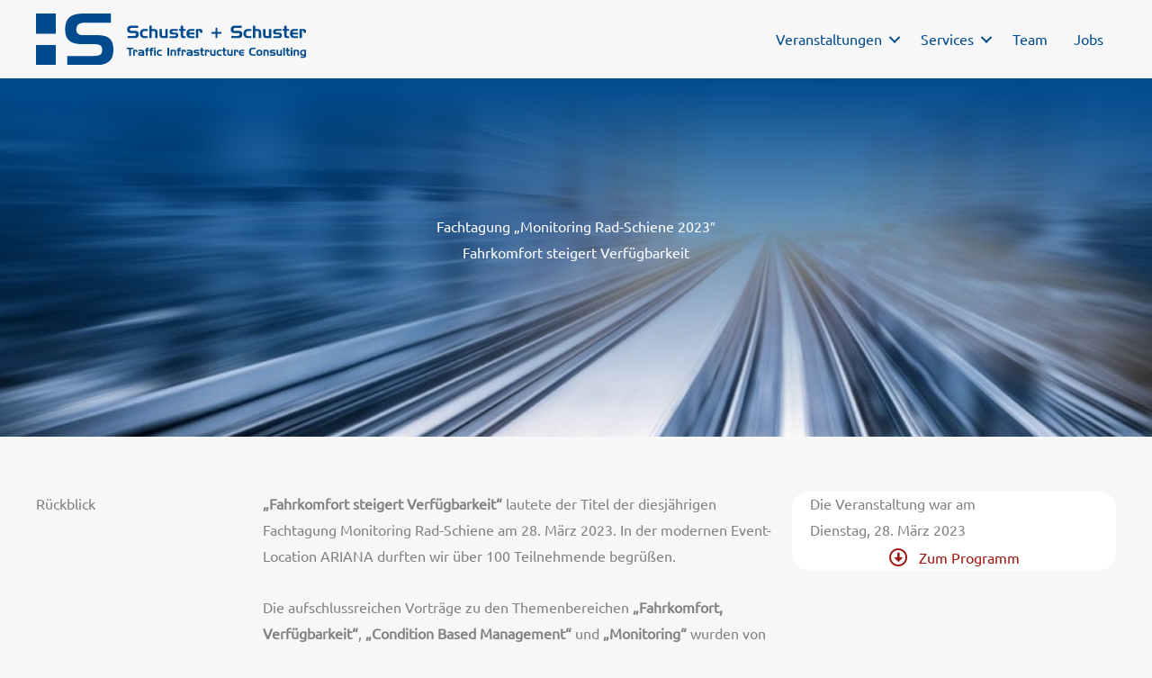

--- FILE ---
content_type: text/html; charset=UTF-8
request_url: https://schuster2-consulting.at/event/fachtagung-monitoring-rad-schiene-2023/
body_size: 39536
content:
<!DOCTYPE html>
<html lang="de" prefix="og: https://ogp.me/ns#">
<head>
<meta charset="UTF-8">
<meta name="viewport" content="width=device-width, initial-scale=1">
	<link rel="profile" href="https://gmpg.org/xfn/11"> 
	<link rel="preload" href="https://schuster2-consulting.at/wp-content/astra-local-fonts/poppins/pxiEyp8kv8JHgFVrJJfecg.woff2" as="font" type="font/woff2" crossorigin><link rel="preload" href="https://schuster2-consulting.at/wp-content/astra-local-fonts/ubuntu/4iCs6KVjbNBYlgoKfw72.woff2" as="font" type="font/woff2" crossorigin><link rel='stylesheet' id='tribe-events-views-v2-bootstrap-datepicker-styles-css' href='https://schuster2-consulting.at/wp-content/plugins/the-events-calendar/vendor/bootstrap-datepicker/css/bootstrap-datepicker.standalone.min.css?ver=6.15.15' media='all' />
<link rel='stylesheet' id='tec-variables-skeleton-css' href='https://schuster2-consulting.at/wp-content/plugins/the-events-calendar/common/build/css/variables-skeleton.css?ver=6.10.2' media='all' />
<link rel='stylesheet' id='tribe-common-skeleton-style-css' href='https://schuster2-consulting.at/wp-content/plugins/the-events-calendar/common/build/css/common-skeleton.css?ver=6.10.2' media='all' />
<link rel='stylesheet' id='tribe-tooltipster-css-css' href='https://schuster2-consulting.at/wp-content/plugins/the-events-calendar/common/vendor/tooltipster/tooltipster.bundle.min.css?ver=6.10.2' media='all' />
<link rel='stylesheet' id='tribe-events-views-v2-skeleton-css' href='https://schuster2-consulting.at/wp-content/plugins/the-events-calendar/build/css/views-skeleton.css?ver=6.15.15' media='all' />
<link rel='stylesheet' id='tec-variables-full-css' href='https://schuster2-consulting.at/wp-content/plugins/the-events-calendar/common/build/css/variables-full.css?ver=6.10.2' media='all' />
<link rel='stylesheet' id='tribe-common-full-style-css' href='https://schuster2-consulting.at/wp-content/plugins/the-events-calendar/common/build/css/common-full.css?ver=6.10.2' media='all' />
<link rel='stylesheet' id='tribe-events-views-v2-full-css' href='https://schuster2-consulting.at/wp-content/plugins/the-events-calendar/build/css/views-full.css?ver=6.15.15' media='all' />
<link rel='stylesheet' id='tribe-events-views-v2-print-css' href='https://schuster2-consulting.at/wp-content/plugins/the-events-calendar/build/css/views-print.css?ver=6.15.15' media='print' />

<!-- Suchmaschinen-Optimierung durch Rank Math PRO - https://rankmath.com/ -->
<title>Fachtagung „Monitoring Rad-Schiene 2023&quot; - Schuster + Schuster Consulting</title>
<link data-rocket-prefetch href="https://connect.facebook.net" rel="dns-prefetch"><link rel="preload" data-rocket-preload as="image" href="https://schuster2-consulting.at/wp-content/uploads/2020/01/fachtagung-monitor-rad-schiene-background-1024x682.jpg" fetchpriority="high">
<meta name="description" content="Leitmotiv: &quot;Fahrkomfort steigert Verfügbarkeit&quot;"/>
<meta name="robots" content="follow, index, max-snippet:-1, max-video-preview:-1, max-image-preview:large"/>
<link rel="canonical" href="https://schuster2-consulting.at/event/fachtagung-monitoring-rad-schiene-2023/" />
<meta property="og:locale" content="de_DE" />
<meta property="og:type" content="article" />
<meta property="og:title" content="Fachtagung „Monitoring Rad-Schiene 2023&quot; - Schuster + Schuster Consulting" />
<meta property="og:description" content="Leitmotiv: &quot;Fahrkomfort steigert Verfügbarkeit&quot;" />
<meta property="og:url" content="https://schuster2-consulting.at/event/fachtagung-monitoring-rad-schiene-2023/" />
<meta property="og:site_name" content="Schuster + Schuster Consulting" />
<meta property="og:updated_time" content="2023-09-21T14:19:32+02:00" />
<meta property="og:image" content="https://schuster2-consulting.at/wp-content/uploads/2020/01/fachtagung-monitor-rad-schiene-background.jpg" />
<meta property="og:image:secure_url" content="https://schuster2-consulting.at/wp-content/uploads/2020/01/fachtagung-monitor-rad-schiene-background.jpg" />
<meta property="og:image:width" content="1300" />
<meta property="og:image:height" content="866" />
<meta property="og:image:alt" content="Fachtagung „Monitoring Rad-Schiene 2023&#8243;" />
<meta property="og:image:type" content="image/jpeg" />
<meta name="twitter:card" content="summary_large_image" />
<meta name="twitter:title" content="Fachtagung „Monitoring Rad-Schiene 2023&quot; - Schuster + Schuster Consulting" />
<meta name="twitter:description" content="Leitmotiv: &quot;Fahrkomfort steigert Verfügbarkeit&quot;" />
<meta name="twitter:image" content="https://schuster2-consulting.at/wp-content/uploads/2020/01/fachtagung-monitor-rad-schiene-background.jpg" />
<script type="application/ld+json" class="rank-math-schema">{"@context":"https://schema.org","@graph":[{"@type":"BreadcrumbList","@id":"https://schuster2-consulting.at/event/fachtagung-monitoring-rad-schiene-2023/#breadcrumb","itemListElement":[{"@type":"ListItem","position":"1","item":{"@id":"https://schuster2-consulting.at","name":"Home"}},{"@type":"ListItem","position":"2","item":{"@id":"https://schuster2-consulting.at/events/","name":"Veranstaltungen"}},{"@type":"ListItem","position":"3","item":{"@id":"https://schuster2-consulting.at/event/fachtagung-monitoring-rad-schiene-2023/","name":"Fachtagung \u201eMonitoring Rad-Schiene 2023&#8243;"}}]}]}</script>
<!-- /Rank Math WordPress SEO Plugin -->


<link rel="alternate" type="application/rss+xml" title="Schuster + Schuster Consulting &raquo; Feed" href="https://schuster2-consulting.at/feed/" />
<link rel="alternate" type="application/rss+xml" title="Schuster + Schuster Consulting &raquo; Kommentar-Feed" href="https://schuster2-consulting.at/comments/feed/" />
<link rel="alternate" type="text/calendar" title="Schuster + Schuster Consulting &raquo; iCal Feed" href="https://schuster2-consulting.at/events/?ical=1" />
<link rel="alternate" type="application/rss+xml" title="Schuster + Schuster Consulting &raquo; Fachtagung „Monitoring Rad-Schiene 2023&#8243;-Kommentar-Feed" href="https://schuster2-consulting.at/event/fachtagung-monitoring-rad-schiene-2023/feed/" />
<link rel="alternate" title="oEmbed (JSON)" type="application/json+oembed" href="https://schuster2-consulting.at/wp-json/oembed/1.0/embed?url=https%3A%2F%2Fschuster2-consulting.at%2Fevent%2Ffachtagung-monitoring-rad-schiene-2023%2F" />
<link rel="alternate" title="oEmbed (XML)" type="text/xml+oembed" href="https://schuster2-consulting.at/wp-json/oembed/1.0/embed?url=https%3A%2F%2Fschuster2-consulting.at%2Fevent%2Ffachtagung-monitoring-rad-schiene-2023%2F&#038;format=xml" />
<link rel="preload" href="https://schuster2-consulting.at/wp-content/plugins/bb-plugin/fonts/fontawesome/5.15.4/webfonts/fa-solid-900.woff2" as="font" type="font/woff2" crossorigin="anonymous">
<link rel="preload" href="https://schuster2-consulting.at/wp-content/plugins/bb-plugin/fonts/fontawesome/5.15.4/webfonts/fa-regular-400.woff2" as="font" type="font/woff2" crossorigin="anonymous">
<link rel="preload" href="https://schuster2-consulting.at/wp-content/plugins/bb-plugin/fonts/fontawesome/5.15.4/webfonts/fa-brands-400.woff2" as="font" type="font/woff2" crossorigin="anonymous">
<style id='wp-img-auto-sizes-contain-inline-css'>
img:is([sizes=auto i],[sizes^="auto," i]){contain-intrinsic-size:3000px 1500px}
/*# sourceURL=wp-img-auto-sizes-contain-inline-css */
</style>
<link rel='stylesheet' id='astra-bb-builder-css' href='https://schuster2-consulting.at/wp-content/themes/astra/assets/css/minified/compatibility/page-builder/bb-plugin.min.css?ver=4.12.1' media='all' />
<link rel='stylesheet' id='astra-theme-css-css' href='https://schuster2-consulting.at/wp-content/themes/astra/assets/css/minified/style.min.css?ver=4.12.1' media='all' />
<style id='astra-theme-css-inline-css'>
.ast-no-sidebar .entry-content .alignfull {margin-left: calc( -50vw + 50%);margin-right: calc( -50vw + 50%);max-width: 100vw;width: 100vw;}.ast-no-sidebar .entry-content .alignwide {margin-left: calc(-41vw + 50%);margin-right: calc(-41vw + 50%);max-width: unset;width: unset;}.ast-no-sidebar .entry-content .alignfull .alignfull,.ast-no-sidebar .entry-content .alignfull .alignwide,.ast-no-sidebar .entry-content .alignwide .alignfull,.ast-no-sidebar .entry-content .alignwide .alignwide,.ast-no-sidebar .entry-content .wp-block-column .alignfull,.ast-no-sidebar .entry-content .wp-block-column .alignwide{width: 100%;margin-left: auto;margin-right: auto;}.wp-block-gallery,.blocks-gallery-grid {margin: 0;}.wp-block-separator {max-width: 100px;}.wp-block-separator.is-style-wide,.wp-block-separator.is-style-dots {max-width: none;}.entry-content .has-2-columns .wp-block-column:first-child {padding-right: 10px;}.entry-content .has-2-columns .wp-block-column:last-child {padding-left: 10px;}@media (max-width: 782px) {.entry-content .wp-block-columns .wp-block-column {flex-basis: 100%;}.entry-content .has-2-columns .wp-block-column:first-child {padding-right: 0;}.entry-content .has-2-columns .wp-block-column:last-child {padding-left: 0;}}body .entry-content .wp-block-latest-posts {margin-left: 0;}body .entry-content .wp-block-latest-posts li {list-style: none;}.ast-no-sidebar .ast-container .entry-content .wp-block-latest-posts {margin-left: 0;}.ast-header-break-point .entry-content .alignwide {margin-left: auto;margin-right: auto;}.entry-content .blocks-gallery-item img {margin-bottom: auto;}.wp-block-pullquote {border-top: 4px solid #555d66;border-bottom: 4px solid #555d66;color: #40464d;}:root{--ast-post-nav-space:0;--ast-container-default-xlg-padding:6.67em;--ast-container-default-lg-padding:5.67em;--ast-container-default-slg-padding:4.34em;--ast-container-default-md-padding:3.34em;--ast-container-default-sm-padding:6.67em;--ast-container-default-xs-padding:2.4em;--ast-container-default-xxs-padding:1.4em;--ast-code-block-background:#EEEEEE;--ast-comment-inputs-background:#FAFAFA;--ast-normal-container-width:1200px;--ast-narrow-container-width:750px;--ast-blog-title-font-weight:normal;--ast-blog-meta-weight:inherit;--ast-global-color-primary:var(--ast-global-color-5);--ast-global-color-secondary:var(--ast-global-color-4);--ast-global-color-alternate-background:var(--ast-global-color-7);--ast-global-color-subtle-background:var(--ast-global-color-6);--ast-bg-style-guide:var( --ast-global-color-secondary,--ast-global-color-5 );--ast-shadow-style-guide:0px 0px 4px 0 #00000057;--ast-global-dark-bg-style:#fff;--ast-global-dark-lfs:#fbfbfb;--ast-widget-bg-color:#fafafa;--ast-wc-container-head-bg-color:#fbfbfb;--ast-title-layout-bg:#eeeeee;--ast-search-border-color:#e7e7e7;--ast-lifter-hover-bg:#e6e6e6;--ast-gallery-block-color:#000;--srfm-color-input-label:var(--ast-global-color-2);}html{font-size:100%;}a,.page-title{color:#9c1610;}a:hover,a:focus{color:#0075db;}body,button,input,select,textarea,.ast-button,.ast-custom-button{font-family:'Ubuntu',sans-serif;font-weight:400;font-size:16px;font-size:1rem;}blockquote{color:#000000;}h1,h2,h3,h4,h5,h6,.entry-content :where(h1,h2,h3,h4,h5,h6),.entry-content :where(h1,h2,h3,h4,h5,h6) a,.site-title,.site-title a{font-family:'Poppins',sans-serif;font-weight:400;text-transform:none;}.ast-site-identity .site-title a{color:var(--ast-global-color-2);}.site-title{font-size:35px;font-size:2.1875rem;display:none;}.site-header .site-description{font-size:15px;font-size:0.9375rem;display:none;}.entry-title{font-size:30px;font-size:1.875rem;}.archive .ast-article-post .ast-article-inner,.blog .ast-article-post .ast-article-inner,.archive .ast-article-post .ast-article-inner:hover,.blog .ast-article-post .ast-article-inner:hover{overflow:hidden;}h1,.entry-content :where(h1),.entry-content :where(h1) a{font-size:48px;font-size:3rem;font-weight:400;font-family:'Poppins',sans-serif;line-height:1.4em;text-transform:none;}h2,.entry-content :where(h2),.entry-content :where(h2) a{font-size:36px;font-size:2.25rem;font-weight:400;font-family:'Poppins',sans-serif;line-height:1.3em;text-transform:none;}h3,.entry-content :where(h3),.entry-content :where(h3) a{font-size:24px;font-size:1.5rem;font-weight:400;font-family:'Poppins',sans-serif;line-height:1.3em;text-transform:none;}h4,.entry-content :where(h4),.entry-content :where(h4) a{font-size:20px;font-size:1.25rem;line-height:1.2em;font-weight:400;font-family:'Poppins',sans-serif;text-transform:none;}h5,.entry-content :where(h5),.entry-content :where(h5) a{font-size:15px;font-size:0.9375rem;line-height:1.2em;font-weight:400;font-family:'Poppins',sans-serif;text-transform:none;}h6,.entry-content :where(h6),.entry-content :where(h6) a{font-size:16px;font-size:1rem;line-height:1.25em;font-weight:400;font-family:'Poppins',sans-serif;text-transform:none;}::selection{background-color:#004b8e;color:#ffffff;}body,h1,h2,h3,h4,h5,h6,.entry-title a,.entry-content :where(h1,h2,h3,h4,h5,h6),.entry-content :where(h1,h2,h3,h4,h5,h6) a{color:#333333;}.tagcloud a:hover,.tagcloud a:focus,.tagcloud a.current-item{color:#ffffff;border-color:#9c1610;background-color:#9c1610;}input:focus,input[type="text"]:focus,input[type="email"]:focus,input[type="url"]:focus,input[type="password"]:focus,input[type="reset"]:focus,input[type="search"]:focus,textarea:focus{border-color:#9c1610;}input[type="radio"]:checked,input[type=reset],input[type="checkbox"]:checked,input[type="checkbox"]:hover:checked,input[type="checkbox"]:focus:checked,input[type=range]::-webkit-slider-thumb{border-color:#9c1610;background-color:#9c1610;box-shadow:none;}.site-footer a:hover + .post-count,.site-footer a:focus + .post-count{background:#9c1610;border-color:#9c1610;}.single .nav-links .nav-previous,.single .nav-links .nav-next{color:#9c1610;}.entry-meta,.entry-meta *{line-height:1.45;color:#9c1610;}.entry-meta a:not(.ast-button):hover,.entry-meta a:not(.ast-button):hover *,.entry-meta a:not(.ast-button):focus,.entry-meta a:not(.ast-button):focus *,.page-links > .page-link,.page-links .page-link:hover,.post-navigation a:hover{color:#0075db;}#cat option,.secondary .calendar_wrap thead a,.secondary .calendar_wrap thead a:visited{color:#9c1610;}.secondary .calendar_wrap #today,.ast-progress-val span{background:#9c1610;}.secondary a:hover + .post-count,.secondary a:focus + .post-count{background:#9c1610;border-color:#9c1610;}.calendar_wrap #today > a{color:#ffffff;}.page-links .page-link,.single .post-navigation a{color:#9c1610;}.ast-search-menu-icon .search-form button.search-submit{padding:0 4px;}.ast-search-menu-icon form.search-form{padding-right:0;}.ast-header-search .ast-search-menu-icon.ast-dropdown-active .search-form,.ast-header-search .ast-search-menu-icon.ast-dropdown-active .search-field:focus{transition:all 0.2s;}.search-form input.search-field:focus{outline:none;}.widget-title,.widget .wp-block-heading{font-size:22px;font-size:1.375rem;color:#333333;}.single .ast-author-details .author-title{color:#0075db;}.ast-search-menu-icon.slide-search a:focus-visible:focus-visible,.astra-search-icon:focus-visible,#close:focus-visible,a:focus-visible,.ast-menu-toggle:focus-visible,.site .skip-link:focus-visible,.wp-block-loginout input:focus-visible,.wp-block-search.wp-block-search__button-inside .wp-block-search__inside-wrapper,.ast-header-navigation-arrow:focus-visible,.ast-orders-table__row .ast-orders-table__cell:focus-visible,a#ast-apply-coupon:focus-visible,#ast-apply-coupon:focus-visible,#close:focus-visible,.button.search-submit:focus-visible,#search_submit:focus,.normal-search:focus-visible,.ast-header-account-wrap:focus-visible,.astra-cart-drawer-close:focus,.ast-single-variation:focus,.ast-button:focus,.ast-builder-button-wrap:has(.ast-custom-button-link:focus),.ast-builder-button-wrap .ast-custom-button-link:focus{outline-style:dotted;outline-color:inherit;outline-width:thin;}input:focus,input[type="text"]:focus,input[type="email"]:focus,input[type="url"]:focus,input[type="password"]:focus,input[type="reset"]:focus,input[type="search"]:focus,input[type="number"]:focus,textarea:focus,.wp-block-search__input:focus,[data-section="section-header-mobile-trigger"] .ast-button-wrap .ast-mobile-menu-trigger-minimal:focus,.ast-mobile-popup-drawer.active .menu-toggle-close:focus,#ast-scroll-top:focus,#coupon_code:focus,#ast-coupon-code:focus{border-style:dotted;border-color:inherit;border-width:thin;}input{outline:none;}.main-header-menu .menu-link,.ast-header-custom-item a{color:#333333;}.main-header-menu .menu-item:hover > .menu-link,.main-header-menu .menu-item:hover > .ast-menu-toggle,.main-header-menu .ast-masthead-custom-menu-items a:hover,.main-header-menu .menu-item.focus > .menu-link,.main-header-menu .menu-item.focus > .ast-menu-toggle,.main-header-menu .current-menu-item > .menu-link,.main-header-menu .current-menu-ancestor > .menu-link,.main-header-menu .current-menu-item > .ast-menu-toggle,.main-header-menu .current-menu-ancestor > .ast-menu-toggle{color:#9c1610;}.header-main-layout-3 .ast-main-header-bar-alignment{margin-right:auto;}.header-main-layout-2 .site-header-section-left .ast-site-identity{text-align:left;}body .ast-oembed-container *{position:absolute;top:0;width:100%;height:100%;left:0;}body .wp-block-embed-pocket-casts .ast-oembed-container *{position:unset;}.ast-header-break-point .ast-mobile-menu-buttons-minimal.menu-toggle{background:transparent;color:#004b8e;}.ast-header-break-point .ast-mobile-menu-buttons-outline.menu-toggle{background:transparent;border:1px solid #004b8e;color:#004b8e;}.ast-header-break-point .ast-mobile-menu-buttons-fill.menu-toggle{background:#004b8e;color:#ffffff;}.ast-single-post-featured-section + article {margin-top: 2em;}.site-content .ast-single-post-featured-section img {width: 100%;overflow: hidden;object-fit: cover;}.site > .ast-single-related-posts-container {margin-top: 0;}@media (min-width: 769px) {.ast-desktop .ast-container--narrow {max-width: var(--ast-narrow-container-width);margin: 0 auto;}}.ast-page-builder-template .hentry {margin: 0;}.ast-page-builder-template .site-content > .ast-container {max-width: 100%;padding: 0;}.ast-page-builder-template .site .site-content #primary {padding: 0;margin: 0;}.ast-page-builder-template .no-results {text-align: center;margin: 4em auto;}.ast-page-builder-template .ast-pagination {padding: 2em;}.ast-page-builder-template .entry-header.ast-no-title.ast-no-thumbnail {margin-top: 0;}.ast-page-builder-template .entry-header.ast-header-without-markup {margin-top: 0;margin-bottom: 0;}.ast-page-builder-template .entry-header.ast-no-title.ast-no-meta {margin-bottom: 0;}.ast-page-builder-template.single .post-navigation {padding-bottom: 2em;}.ast-page-builder-template.single-post .site-content > .ast-container {max-width: 100%;}.ast-page-builder-template .entry-header {margin-top: 4em;margin-left: auto;margin-right: auto;padding-left: 20px;padding-right: 20px;}.single.ast-page-builder-template .entry-header {padding-left: 20px;padding-right: 20px;}.ast-page-builder-template .ast-archive-description {margin: 4em auto 0;padding-left: 20px;padding-right: 20px;}.ast-page-builder-template.ast-no-sidebar .entry-content .alignwide {margin-left: 0;margin-right: 0;}.ast-small-footer{color:#8c8aa9;}.ast-small-footer > .ast-footer-overlay{background-color:#f7f7f7;;}.ast-small-footer a{color:#43c6ac;}.ast-small-footer a:hover{color:#191654;}.footer-adv .footer-adv-overlay{border-top-style:solid;border-top-color:#7a7a7a;}@media( max-width: 420px ) {.single .nav-links .nav-previous,.single .nav-links .nav-next {width: 100%;text-align: center;}}.wp-block-buttons.aligncenter{justify-content:center;}@media (max-width:782px){.entry-content .wp-block-columns .wp-block-column{margin-left:0px;}}.wp-block-image.aligncenter{margin-left:auto;margin-right:auto;}.wp-block-table.aligncenter{margin-left:auto;margin-right:auto;}.wp-block-buttons .wp-block-button.is-style-outline .wp-block-button__link.wp-element-button,.ast-outline-button,.wp-block-uagb-buttons-child .uagb-buttons-repeater.ast-outline-button{border-color:#004b8e;border-top-width:2px;border-right-width:2px;border-bottom-width:2px;border-left-width:2px;font-family:'Poppins',sans-serif;font-weight:400;font-size:15px;font-size:0.9375rem;line-height:1em;border-top-left-radius:20px;border-top-right-radius:20px;border-bottom-right-radius:20px;border-bottom-left-radius:20px;}.wp-block-button.is-style-outline .wp-block-button__link:hover,.wp-block-buttons .wp-block-button.is-style-outline .wp-block-button__link:focus,.wp-block-buttons .wp-block-button.is-style-outline > .wp-block-button__link:not(.has-text-color):hover,.wp-block-buttons .wp-block-button.wp-block-button__link.is-style-outline:not(.has-text-color):hover,.ast-outline-button:hover,.ast-outline-button:focus,.wp-block-uagb-buttons-child .uagb-buttons-repeater.ast-outline-button:hover,.wp-block-uagb-buttons-child .uagb-buttons-repeater.ast-outline-button:focus{background-color:#9c1610;}.wp-block-button .wp-block-button__link.wp-element-button.is-style-outline:not(.has-background),.wp-block-button.is-style-outline>.wp-block-button__link.wp-element-button:not(.has-background),.ast-outline-button{background-color:#004b8e;}@media (max-width:544px){.wp-block-buttons .wp-block-button.is-style-outline .wp-block-button__link.wp-element-button,.ast-outline-button,.wp-block-uagb-buttons-child .uagb-buttons-repeater.ast-outline-button{font-size:14px;font-size:0.875rem;}}.entry-content[data-ast-blocks-layout] > figure{margin-bottom:1em;}@media (max-width:768px){.ast-left-sidebar #content > .ast-container{display:flex;flex-direction:column-reverse;width:100%;}.ast-separate-container .ast-article-post,.ast-separate-container .ast-article-single{padding:1.5em 2.14em;}.ast-author-box img.avatar{margin:20px 0 0 0;}}@media (min-width:769px){.ast-separate-container.ast-right-sidebar #primary,.ast-separate-container.ast-left-sidebar #primary{border:0;}.search-no-results.ast-separate-container #primary{margin-bottom:4em;}}.menu-toggle,button,.ast-button,.ast-custom-button,.button,input#submit,input[type="button"],input[type="submit"],input[type="reset"]{color:#ffffff;border-color:#004b8e;background-color:#004b8e;border-top-left-radius:20px;border-top-right-radius:20px;border-bottom-right-radius:20px;border-bottom-left-radius:20px;padding-top:8px;padding-right:24px;padding-bottom:8px;padding-left:24px;font-family:'Poppins',sans-serif;font-weight:400;font-size:15px;font-size:0.9375rem;text-transform:uppercase;}button:focus,.menu-toggle:hover,button:hover,.ast-button:hover,.ast-custom-button:hover .button:hover,.ast-custom-button:hover,input[type=reset]:hover,input[type=reset]:focus,input#submit:hover,input#submit:focus,input[type="button"]:hover,input[type="button"]:focus,input[type="submit"]:hover,input[type="submit"]:focus{color:#ffffff;background-color:#9c1610;border-color:#9c1610;}@media (max-width:544px){.menu-toggle,button,.ast-button,.ast-custom-button,.button,input#submit,input[type="button"],input[type="submit"],input[type="reset"]{font-size:14px;font-size:0.875rem;}}@media (max-width:768px){.ast-mobile-header-stack .main-header-bar .ast-search-menu-icon{display:inline-block;}.ast-header-break-point.ast-header-custom-item-outside .ast-mobile-header-stack .main-header-bar .ast-search-icon{margin:0;}.ast-comment-avatar-wrap img{max-width:2.5em;}.ast-comment-meta{padding:0 1.8888em 1.3333em;}.ast-separate-container .ast-comment-list li.depth-1{padding:1.5em 2.14em;}.ast-separate-container .comment-respond{padding:2em 2.14em;}}@media (min-width:544px){.ast-container{max-width:100%;}}@media (max-width:544px){.ast-separate-container .ast-article-post,.ast-separate-container .ast-article-single,.ast-separate-container .comments-title,.ast-separate-container .ast-archive-description{padding:1.5em 1em;}.ast-separate-container #content .ast-container{padding-left:0.54em;padding-right:0.54em;}.ast-separate-container .ast-comment-list .bypostauthor{padding:.5em;}.ast-search-menu-icon.ast-dropdown-active .search-field{width:170px;}.menu-toggle,button,.ast-button,.button,input#submit,input[type="button"],input[type="submit"],input[type="reset"]{font-size:14px;font-size:0.875rem;}.site-branding img,.site-header .site-logo-img .custom-logo-link img{max-width:100%;}}.main-header-bar .button-custom-menu-item .ast-custom-button-link .ast-custom-button,.ast-theme-transparent-header .main-header-bar .button-custom-menu-item .ast-custom-button-link .ast-custom-button{font-family:inherit;font-weight:inherit;line-height:1;}.main-header-bar .button-custom-menu-item .ast-custom-button-link .ast-custom-button{background-color:#43c6ac;border-top-left-radius:20px;border-top-right-radius:20px;border-bottom-right-radius:20px;border-bottom-left-radius:20px;border-style:solid;border-top-width:0px;border-right-width:0px;border-left-width:0px;border-bottom-width:0px;}.ast-theme-transparent-header .main-header-bar .button-custom-menu-item .ast-custom-button-link .ast-custom-button{background-color:#43c6ac;border-style:solid;}@media (min-width:769px){.ast-small-footer .ast-container{max-width:100%;padding-left:35px;padding-right:35px;}} #ast-mobile-header .ast-site-header-cart-li a{pointer-events:none;}body,.ast-separate-container{background-color:#f7f7f7;}.ast-no-sidebar.ast-separate-container .entry-content .alignfull {margin-left: -6.67em;margin-right: -6.67em;width: auto;}@media (max-width: 1200px) {.ast-no-sidebar.ast-separate-container .entry-content .alignfull {margin-left: -2.4em;margin-right: -2.4em;}}@media (max-width: 768px) {.ast-no-sidebar.ast-separate-container .entry-content .alignfull {margin-left: -2.14em;margin-right: -2.14em;}}@media (max-width: 544px) {.ast-no-sidebar.ast-separate-container .entry-content .alignfull {margin-left: -1em;margin-right: -1em;}}.ast-no-sidebar.ast-separate-container .entry-content .alignwide {margin-left: -20px;margin-right: -20px;}.ast-no-sidebar.ast-separate-container .entry-content .wp-block-column .alignfull,.ast-no-sidebar.ast-separate-container .entry-content .wp-block-column .alignwide {margin-left: auto;margin-right: auto;width: 100%;}@media (max-width:768px){.site-title{display:none;}.site-header .site-description{display:none;}h1,.entry-content :where(h1),.entry-content :where(h1) a{font-size:40px;}h2,.entry-content :where(h2),.entry-content :where(h2) a{font-size:32px;}h3,.entry-content :where(h3),.entry-content :where(h3) a{font-size:17px;}h4,.entry-content :where(h4),.entry-content :where(h4) a{font-size:17px;font-size:1.0625rem;}}@media (max-width:544px){.widget-title{font-size:20px;font-size:1.4285714285714rem;}body,button,input,select,textarea,.ast-button,.ast-custom-button{font-size:14px;font-size:0.875rem;}#secondary,#secondary button,#secondary input,#secondary select,#secondary textarea{font-size:14px;font-size:0.875rem;}.site-title{display:none;}.site-header .site-description{display:none;}h1,.entry-content :where(h1),.entry-content :where(h1) a{font-size:32px;}h2,.entry-content :where(h2),.entry-content :where(h2) a{font-size:24px;}h3,.entry-content :where(h3),.entry-content :where(h3) a{font-size:17px;}h5,.entry-content :where(h5),.entry-content :where(h5) a{font-size:13px;font-size:0.8125rem;}}@media (max-width:768px){html{font-size:91.2%;}}@media (max-width:544px){html{font-size:100%;}}@media (min-width:769px){.ast-container{max-width:1240px;}}@font-face {font-family: "Astra";src: url(https://schuster2-consulting.at/wp-content/themes/astra/assets/fonts/astra.woff) format("woff"),url(https://schuster2-consulting.at/wp-content/themes/astra/assets/fonts/astra.ttf) format("truetype"),url(https://schuster2-consulting.at/wp-content/themes/astra/assets/fonts/astra.svg#astra) format("svg");font-weight: normal;font-style: normal;font-display: fallback;}@media (max-width:921px) {.main-header-bar .main-header-bar-navigation{display:none;}}.ast-desktop .main-header-menu.submenu-with-border .sub-menu,.ast-desktop .main-header-menu.submenu-with-border .astra-full-megamenu-wrapper{border-color:#eaeaea;}.ast-desktop .main-header-menu.submenu-with-border .sub-menu{border-top-width:1px;border-right-width:1px;border-left-width:1px;border-bottom-width:1px;border-style:solid;}.ast-desktop .main-header-menu.submenu-with-border .sub-menu .sub-menu{top:-1px;}.ast-desktop .main-header-menu.submenu-with-border .sub-menu .menu-link,.ast-desktop .main-header-menu.submenu-with-border .children .menu-link{border-bottom-width:1px;border-style:solid;border-color:#eaeaea;}@media (min-width:769px){.main-header-menu .sub-menu .menu-item.ast-left-align-sub-menu:hover > .sub-menu,.main-header-menu .sub-menu .menu-item.ast-left-align-sub-menu.focus > .sub-menu{margin-left:-2px;}}.ast-small-footer{border-top-style:solid;border-top-width:1px;border-top-color:#e5e5e5;}.site .comments-area{padding-bottom:3em;}.ast-header-break-point .main-navigation ul .button-custom-menu-item .menu-link {padding: 0 20px;display: inline-block;width: 100%;border-bottom-width: 1px;border-style: solid;border-color: #eaeaea;}.button-custom-menu-item .ast-custom-button-link .ast-custom-button {font-size: inherit;font-family: inherit;font-weight: inherit;}.button-custom-menu-item .ast-custom-button-link .ast-custom-button:hover {transition: all 0.1s ease-in-out;}.ast-header-break-point.ast-header-custom-item-inside .main-header-bar .main-header-bar-navigation .ast-search-icon {display: none;}.ast-header-break-point.ast-header-custom-item-inside .main-header-bar .ast-search-menu-icon .search-form {padding: 0;display: block;overflow: hidden;}.ast-header-break-point .ast-header-custom-item .widget:last-child {margin-bottom: 1em;}.ast-header-custom-item .widget {margin: 0.5em;display: inline-block;vertical-align: middle;}.ast-header-custom-item .widget p {margin-bottom: 0;}.ast-header-custom-item .widget li {width: auto;}.ast-header-custom-item-inside .button-custom-menu-item .menu-link {display: none;}.ast-header-custom-item-inside.ast-header-break-point .button-custom-menu-item .ast-custom-button-link {display: none;}.ast-header-custom-item-inside.ast-header-break-point .button-custom-menu-item .menu-link {display: block;}.ast-header-break-point.ast-header-custom-item-outside .main-header-bar .ast-search-icon {margin-right: 1em;}.ast-header-break-point.ast-header-custom-item-inside .main-header-bar .ast-search-menu-icon .search-field,.ast-header-break-point.ast-header-custom-item-inside .main-header-bar .ast-search-menu-icon.ast-inline-search .search-field {width: 100%;padding-right: 5.5em;}.ast-header-break-point.ast-header-custom-item-inside .main-header-bar .ast-search-menu-icon .search-submit {display: block;position: absolute;height: 100%;top: 0;right: 0;padding: 0 1em;border-radius: 0;}.ast-header-break-point .ast-header-custom-item .ast-masthead-custom-menu-items {padding-left: 20px;padding-right: 20px;margin-bottom: 1em;margin-top: 1em;}.ast-header-custom-item-inside.ast-header-break-point .button-custom-menu-item {padding-left: 0;padding-right: 0;margin-top: 0;margin-bottom: 0;}.astra-icon-down_arrow::after {content: "\e900";font-family: Astra;}.astra-icon-close::after {content: "\e5cd";font-family: Astra;}.astra-icon-drag_handle::after {content: "\e25d";font-family: Astra;}.astra-icon-format_align_justify::after {content: "\e235";font-family: Astra;}.astra-icon-menu::after {content: "\e5d2";font-family: Astra;}.astra-icon-reorder::after {content: "\e8fe";font-family: Astra;}.astra-icon-search::after {content: "\e8b6";font-family: Astra;}.astra-icon-zoom_in::after {content: "\e56b";font-family: Astra;}.astra-icon-check-circle::after {content: "\e901";font-family: Astra;}.astra-icon-shopping-cart::after {content: "\f07a";font-family: Astra;}.astra-icon-shopping-bag::after {content: "\f290";font-family: Astra;}.astra-icon-shopping-basket::after {content: "\f291";font-family: Astra;}.astra-icon-circle-o::after {content: "\e903";font-family: Astra;}.astra-icon-certificate::after {content: "\e902";font-family: Astra;}blockquote {padding: 1.2em;}:root .has-ast-global-color-0-color{color:var(--ast-global-color-0);}:root .has-ast-global-color-0-background-color{background-color:var(--ast-global-color-0);}:root .wp-block-button .has-ast-global-color-0-color{color:var(--ast-global-color-0);}:root .wp-block-button .has-ast-global-color-0-background-color{background-color:var(--ast-global-color-0);}:root .has-ast-global-color-1-color{color:var(--ast-global-color-1);}:root .has-ast-global-color-1-background-color{background-color:var(--ast-global-color-1);}:root .wp-block-button .has-ast-global-color-1-color{color:var(--ast-global-color-1);}:root .wp-block-button .has-ast-global-color-1-background-color{background-color:var(--ast-global-color-1);}:root .has-ast-global-color-2-color{color:var(--ast-global-color-2);}:root .has-ast-global-color-2-background-color{background-color:var(--ast-global-color-2);}:root .wp-block-button .has-ast-global-color-2-color{color:var(--ast-global-color-2);}:root .wp-block-button .has-ast-global-color-2-background-color{background-color:var(--ast-global-color-2);}:root .has-ast-global-color-3-color{color:var(--ast-global-color-3);}:root .has-ast-global-color-3-background-color{background-color:var(--ast-global-color-3);}:root .wp-block-button .has-ast-global-color-3-color{color:var(--ast-global-color-3);}:root .wp-block-button .has-ast-global-color-3-background-color{background-color:var(--ast-global-color-3);}:root .has-ast-global-color-4-color{color:var(--ast-global-color-4);}:root .has-ast-global-color-4-background-color{background-color:var(--ast-global-color-4);}:root .wp-block-button .has-ast-global-color-4-color{color:var(--ast-global-color-4);}:root .wp-block-button .has-ast-global-color-4-background-color{background-color:var(--ast-global-color-4);}:root .has-ast-global-color-5-color{color:var(--ast-global-color-5);}:root .has-ast-global-color-5-background-color{background-color:var(--ast-global-color-5);}:root .wp-block-button .has-ast-global-color-5-color{color:var(--ast-global-color-5);}:root .wp-block-button .has-ast-global-color-5-background-color{background-color:var(--ast-global-color-5);}:root .has-ast-global-color-6-color{color:var(--ast-global-color-6);}:root .has-ast-global-color-6-background-color{background-color:var(--ast-global-color-6);}:root .wp-block-button .has-ast-global-color-6-color{color:var(--ast-global-color-6);}:root .wp-block-button .has-ast-global-color-6-background-color{background-color:var(--ast-global-color-6);}:root .has-ast-global-color-7-color{color:var(--ast-global-color-7);}:root .has-ast-global-color-7-background-color{background-color:var(--ast-global-color-7);}:root .wp-block-button .has-ast-global-color-7-color{color:var(--ast-global-color-7);}:root .wp-block-button .has-ast-global-color-7-background-color{background-color:var(--ast-global-color-7);}:root .has-ast-global-color-8-color{color:var(--ast-global-color-8);}:root .has-ast-global-color-8-background-color{background-color:var(--ast-global-color-8);}:root .wp-block-button .has-ast-global-color-8-color{color:var(--ast-global-color-8);}:root .wp-block-button .has-ast-global-color-8-background-color{background-color:var(--ast-global-color-8);}:root{--ast-global-color-0:#0170B9;--ast-global-color-1:#3a3a3a;--ast-global-color-2:#3a3a3a;--ast-global-color-3:#4B4F58;--ast-global-color-4:#F5F5F5;--ast-global-color-5:#FFFFFF;--ast-global-color-6:#E5E5E5;--ast-global-color-7:#424242;--ast-global-color-8:#000000;}:root {--ast-border-color : #dddddd;}#masthead .ast-container,.ast-header-breadcrumb .ast-container{max-width:100%;padding-left:35px;padding-right:35px;}@media (max-width:921px){#masthead .ast-container,.ast-header-breadcrumb .ast-container{padding-left:20px;padding-right:20px;}}.ast-header-break-point .main-navigation ul .button-custom-menu-item .menu-link {padding: 0 20px;display: inline-block;width: 100%;border-bottom-width: 1px;border-style: solid;border-color: #eaeaea;}.button-custom-menu-item .ast-custom-button-link .ast-custom-button {font-size: inherit;font-family: inherit;font-weight: inherit;}.button-custom-menu-item .ast-custom-button-link .ast-custom-button:hover {transition: all 0.1s ease-in-out;}.ast-header-break-point.ast-header-custom-item-inside .main-header-bar .main-header-bar-navigation .ast-search-icon {display: none;}.ast-header-break-point.ast-header-custom-item-inside .main-header-bar .ast-search-menu-icon .search-form {padding: 0;display: block;overflow: hidden;}.ast-header-break-point .ast-header-custom-item .widget:last-child {margin-bottom: 1em;}.ast-header-custom-item .widget {margin: 0.5em;display: inline-block;vertical-align: middle;}.ast-header-custom-item .widget p {margin-bottom: 0;}.ast-header-custom-item .widget li {width: auto;}.ast-header-custom-item-inside .button-custom-menu-item .menu-link {display: none;}.ast-header-custom-item-inside.ast-header-break-point .button-custom-menu-item .ast-custom-button-link {display: none;}.ast-header-custom-item-inside.ast-header-break-point .button-custom-menu-item .menu-link {display: block;}.ast-header-break-point.ast-header-custom-item-outside .main-header-bar .ast-search-icon {margin-right: 1em;}.ast-header-break-point.ast-header-custom-item-inside .main-header-bar .ast-search-menu-icon .search-field,.ast-header-break-point.ast-header-custom-item-inside .main-header-bar .ast-search-menu-icon.ast-inline-search .search-field {width: 100%;padding-right: 5.5em;}.ast-header-break-point.ast-header-custom-item-inside .main-header-bar .ast-search-menu-icon .search-submit {display: block;position: absolute;height: 100%;top: 0;right: 0;padding: 0 1em;border-radius: 0;}.ast-header-break-point .ast-header-custom-item .ast-masthead-custom-menu-items {padding-left: 20px;padding-right: 20px;margin-bottom: 1em;margin-top: 1em;}.ast-header-custom-item-inside.ast-header-break-point .button-custom-menu-item {padding-left: 0;padding-right: 0;margin-top: 0;margin-bottom: 0;}.astra-icon-down_arrow::after {content: "\e900";font-family: Astra;}.astra-icon-close::after {content: "\e5cd";font-family: Astra;}.astra-icon-drag_handle::after {content: "\e25d";font-family: Astra;}.astra-icon-format_align_justify::after {content: "\e235";font-family: Astra;}.astra-icon-menu::after {content: "\e5d2";font-family: Astra;}.astra-icon-reorder::after {content: "\e8fe";font-family: Astra;}.astra-icon-search::after {content: "\e8b6";font-family: Astra;}.astra-icon-zoom_in::after {content: "\e56b";font-family: Astra;}.astra-icon-check-circle::after {content: "\e901";font-family: Astra;}.astra-icon-shopping-cart::after {content: "\f07a";font-family: Astra;}.astra-icon-shopping-bag::after {content: "\f290";font-family: Astra;}.astra-icon-shopping-basket::after {content: "\f291";font-family: Astra;}.astra-icon-circle-o::after {content: "\e903";font-family: Astra;}.astra-icon-certificate::after {content: "\e902";font-family: Astra;}blockquote {padding: 1.2em;}:root .has-ast-global-color-0-color{color:var(--ast-global-color-0);}:root .has-ast-global-color-0-background-color{background-color:var(--ast-global-color-0);}:root .wp-block-button .has-ast-global-color-0-color{color:var(--ast-global-color-0);}:root .wp-block-button .has-ast-global-color-0-background-color{background-color:var(--ast-global-color-0);}:root .has-ast-global-color-1-color{color:var(--ast-global-color-1);}:root .has-ast-global-color-1-background-color{background-color:var(--ast-global-color-1);}:root .wp-block-button .has-ast-global-color-1-color{color:var(--ast-global-color-1);}:root .wp-block-button .has-ast-global-color-1-background-color{background-color:var(--ast-global-color-1);}:root .has-ast-global-color-2-color{color:var(--ast-global-color-2);}:root .has-ast-global-color-2-background-color{background-color:var(--ast-global-color-2);}:root .wp-block-button .has-ast-global-color-2-color{color:var(--ast-global-color-2);}:root .wp-block-button .has-ast-global-color-2-background-color{background-color:var(--ast-global-color-2);}:root .has-ast-global-color-3-color{color:var(--ast-global-color-3);}:root .has-ast-global-color-3-background-color{background-color:var(--ast-global-color-3);}:root .wp-block-button .has-ast-global-color-3-color{color:var(--ast-global-color-3);}:root .wp-block-button .has-ast-global-color-3-background-color{background-color:var(--ast-global-color-3);}:root .has-ast-global-color-4-color{color:var(--ast-global-color-4);}:root .has-ast-global-color-4-background-color{background-color:var(--ast-global-color-4);}:root .wp-block-button .has-ast-global-color-4-color{color:var(--ast-global-color-4);}:root .wp-block-button .has-ast-global-color-4-background-color{background-color:var(--ast-global-color-4);}:root .has-ast-global-color-5-color{color:var(--ast-global-color-5);}:root .has-ast-global-color-5-background-color{background-color:var(--ast-global-color-5);}:root .wp-block-button .has-ast-global-color-5-color{color:var(--ast-global-color-5);}:root .wp-block-button .has-ast-global-color-5-background-color{background-color:var(--ast-global-color-5);}:root .has-ast-global-color-6-color{color:var(--ast-global-color-6);}:root .has-ast-global-color-6-background-color{background-color:var(--ast-global-color-6);}:root .wp-block-button .has-ast-global-color-6-color{color:var(--ast-global-color-6);}:root .wp-block-button .has-ast-global-color-6-background-color{background-color:var(--ast-global-color-6);}:root .has-ast-global-color-7-color{color:var(--ast-global-color-7);}:root .has-ast-global-color-7-background-color{background-color:var(--ast-global-color-7);}:root .wp-block-button .has-ast-global-color-7-color{color:var(--ast-global-color-7);}:root .wp-block-button .has-ast-global-color-7-background-color{background-color:var(--ast-global-color-7);}:root .has-ast-global-color-8-color{color:var(--ast-global-color-8);}:root .has-ast-global-color-8-background-color{background-color:var(--ast-global-color-8);}:root .wp-block-button .has-ast-global-color-8-color{color:var(--ast-global-color-8);}:root .wp-block-button .has-ast-global-color-8-background-color{background-color:var(--ast-global-color-8);}:root{--ast-global-color-0:#0170B9;--ast-global-color-1:#3a3a3a;--ast-global-color-2:#3a3a3a;--ast-global-color-3:#4B4F58;--ast-global-color-4:#F5F5F5;--ast-global-color-5:#FFFFFF;--ast-global-color-6:#E5E5E5;--ast-global-color-7:#424242;--ast-global-color-8:#000000;}:root {--ast-border-color : #dddddd;}#masthead .ast-container,.ast-header-breadcrumb .ast-container{max-width:100%;padding-left:35px;padding-right:35px;}@media (max-width:921px){#masthead .ast-container,.ast-header-breadcrumb .ast-container{padding-left:20px;padding-right:20px;}}.ast-single-entry-banner {-js-display: flex;display: flex;flex-direction: column;justify-content: center;text-align: center;position: relative;background: var(--ast-title-layout-bg);}.ast-single-entry-banner[data-banner-layout="layout-1"] {max-width: 1200px;background: inherit;padding: 20px 0;}.ast-single-entry-banner[data-banner-width-type="custom"] {margin: 0 auto;width: 100%;}.ast-single-entry-banner + .site-content .entry-header {margin-bottom: 0;}.site .ast-author-avatar {--ast-author-avatar-size: ;}a.ast-underline-text {text-decoration: underline;}.ast-container > .ast-terms-link {position: relative;display: block;}a.ast-button.ast-badge-tax {padding: 4px 8px;border-radius: 3px;font-size: inherit;}header.entry-header{text-align:left;}header.entry-header > *:not(:last-child){margin-bottom:10px;}@media (max-width:768px){header.entry-header{text-align:left;}}@media (max-width:544px){header.entry-header{text-align:left;}}.ast-archive-entry-banner {-js-display: flex;display: flex;flex-direction: column;justify-content: center;text-align: center;position: relative;background: var(--ast-title-layout-bg);}.ast-archive-entry-banner[data-banner-width-type="custom"] {margin: 0 auto;width: 100%;}.ast-archive-entry-banner[data-banner-layout="layout-1"] {background: inherit;padding: 20px 0;text-align: left;}body.archive .ast-archive-description{max-width:1200px;width:100%;text-align:left;padding-top:3em;padding-right:3em;padding-bottom:3em;padding-left:3em;}body.archive .ast-archive-description .ast-archive-title,body.archive .ast-archive-description .ast-archive-title *{font-size:40px;font-size:2.5rem;text-transform:capitalize;}body.archive .ast-archive-description > *:not(:last-child){margin-bottom:10px;}@media (max-width:768px){body.archive .ast-archive-description{text-align:left;}}@media (max-width:544px){body.archive .ast-archive-description{text-align:left;}}.ast-breadcrumbs .trail-browse,.ast-breadcrumbs .trail-items,.ast-breadcrumbs .trail-items li{display:inline-block;margin:0;padding:0;border:none;background:inherit;text-indent:0;text-decoration:none;}.ast-breadcrumbs .trail-browse{font-size:inherit;font-style:inherit;font-weight:inherit;color:inherit;}.ast-breadcrumbs .trail-items{list-style:none;}.trail-items li::after{padding:0 0.3em;content:"\00bb";}.trail-items li:last-of-type::after{display:none;}h1,h2,h3,h4,h5,h6,.entry-content :where(h1,h2,h3,h4,h5,h6){color:var(--ast-global-color-2);}.fl-row-content-wrap [CLASS*="ast-width-"] {width:100%;}body.fl-theme-builder-header.fl-theme-builder-part.fl-theme-builder-part-part #page{display:block;}.ast-header-break-point .main-header-bar{border-bottom-width:0px;border-bottom-color:#e5e5e5;}@media (min-width:769px){.main-header-bar{border-bottom-width:0px;border-bottom-color:#e5e5e5;}}.ast-flex{-webkit-align-content:center;-ms-flex-line-pack:center;align-content:center;-webkit-box-align:center;-webkit-align-items:center;-moz-box-align:center;-ms-flex-align:center;align-items:center;}.main-header-bar{padding:1em 0;}.ast-site-identity{padding:0;}.header-main-layout-1 .ast-flex.main-header-container,.header-main-layout-3 .ast-flex.main-header-container{-webkit-align-content:center;-ms-flex-line-pack:center;align-content:center;-webkit-box-align:center;-webkit-align-items:center;-moz-box-align:center;-ms-flex-align:center;align-items:center;}.header-main-layout-1 .ast-flex.main-header-container,.header-main-layout-3 .ast-flex.main-header-container{-webkit-align-content:center;-ms-flex-line-pack:center;align-content:center;-webkit-box-align:center;-webkit-align-items:center;-moz-box-align:center;-ms-flex-align:center;align-items:center;}.main-header-menu .sub-menu .menu-item.menu-item-has-children > .menu-link:after{position:absolute;right:1em;top:50%;transform:translate(0,-50%) rotate(270deg);}.ast-header-break-point .main-header-bar .main-header-bar-navigation .page_item_has_children > .ast-menu-toggle::before,.ast-header-break-point .main-header-bar .main-header-bar-navigation .menu-item-has-children > .ast-menu-toggle::before,.ast-mobile-popup-drawer .main-header-bar-navigation .menu-item-has-children>.ast-menu-toggle::before,.ast-header-break-point .ast-mobile-header-wrap .main-header-bar-navigation .menu-item-has-children > .ast-menu-toggle::before{font-weight:bold;content:"\e900";font-family:Astra;text-decoration:inherit;display:inline-block;}.ast-header-break-point .main-navigation ul.sub-menu .menu-item .menu-link:before{content:"\e900";font-family:Astra;font-size:.65em;text-decoration:inherit;display:inline-block;transform:translate(0,-2px) rotateZ(270deg);margin-right:5px;}.widget_search .search-form:after{font-family:Astra;font-size:1.2em;font-weight:normal;content:"\e8b6";position:absolute;top:50%;right:15px;transform:translate(0,-50%);}.astra-search-icon::before{content:"\e8b6";font-family:Astra;font-style:normal;font-weight:normal;text-decoration:inherit;text-align:center;-webkit-font-smoothing:antialiased;-moz-osx-font-smoothing:grayscale;z-index:3;}.main-header-bar .main-header-bar-navigation .page_item_has_children > a:after,.main-header-bar .main-header-bar-navigation .menu-item-has-children > a:after,.menu-item-has-children .ast-header-navigation-arrow:after{content:"\e900";display:inline-block;font-family:Astra;font-size:.6rem;font-weight:bold;text-rendering:auto;-webkit-font-smoothing:antialiased;-moz-osx-font-smoothing:grayscale;margin-left:10px;line-height:normal;}.menu-item-has-children .sub-menu .ast-header-navigation-arrow:after{margin-left:0;}.ast-mobile-popup-drawer .main-header-bar-navigation .ast-submenu-expanded>.ast-menu-toggle::before{transform:rotateX(180deg);}.ast-header-break-point .main-header-bar-navigation .menu-item-has-children > .menu-link:after{display:none;}@media (min-width:769px){.ast-builder-menu .main-navigation > ul > li:last-child a{margin-right:0;}}.ast-separate-container .ast-article-inner{background-color:transparent;background-image:none;}.ast-separate-container .ast-article-post{background-color:#ffffff;}.ast-separate-container .ast-article-single:not(.ast-related-post),.ast-separate-container .error-404,.ast-separate-container .no-results,.single.ast-separate-container.ast-author-meta,.ast-separate-container .related-posts-title-wrapper,.ast-separate-container .comments-count-wrapper,.ast-box-layout.ast-plain-container .site-content,.ast-padded-layout.ast-plain-container .site-content,.ast-separate-container .ast-archive-description,.ast-separate-container .comments-area .comment-respond,.ast-separate-container .comments-area .ast-comment-list li,.ast-separate-container .comments-area .comments-title{background-color:#ffffff;}.ast-separate-container.ast-two-container #secondary .widget{background-color:#ffffff;}#ast-scroll-top {display: none;position: fixed;text-align: center;cursor: pointer;z-index: 99;width: 2.1em;height: 2.1em;line-height: 2.1;color: #ffffff;border-radius: 2px;content: "";outline: inherit;}@media (min-width: 769px) {#ast-scroll-top {content: "769";}}#ast-scroll-top .ast-icon.icon-arrow svg {margin-left: 0px;vertical-align: middle;transform: translate(0,-20%) rotate(180deg);width: 1.6em;}.ast-scroll-to-top-right {right: 30px;bottom: 30px;}.ast-scroll-to-top-left {left: 30px;bottom: 30px;}#ast-scroll-top{background-color:#9c1610;font-size:15px;}.ast-scroll-top-icon::before{content:"\e900";font-family:Astra;text-decoration:inherit;}.ast-scroll-top-icon{transform:rotate(180deg);}@media (max-width:768px){#ast-scroll-top .ast-icon.icon-arrow svg{width:1em;}}.comment-reply-title{font-size:26px;font-size:1.625rem;}.ast-comment-meta{line-height:1.666666667;color:#9c1610;font-size:13px;font-size:0.8125rem;}.ast-comment-list #cancel-comment-reply-link{font-size:16px;font-size:1rem;}.comments-count-wrapper {padding: 2em 0;}.comments-count-wrapper .comments-title {font-weight: normal;word-wrap: break-word;}.ast-comment-list {margin: 0;word-wrap: break-word;padding-bottom: 0.5em;list-style: none;}.site-content article .comments-area {border-top: 1px solid var(--ast-single-post-border,var(--ast-border-color));}.ast-comment-list li {list-style: none;}.ast-comment-list li.depth-1 .ast-comment,.ast-comment-list li.depth-2 .ast-comment {border-bottom: 1px solid #eeeeee;}.ast-comment-list .comment-respond {padding: 1em 0;border-bottom: 1px solid #dddddd;}.ast-comment-list .comment-respond .comment-reply-title {margin-top: 0;padding-top: 0;}.ast-comment-list .comment-respond p {margin-bottom: .5em;}.ast-comment-list .ast-comment-edit-reply-wrap {-js-display: flex;display: flex;justify-content: flex-end;}.ast-comment-list .ast-edit-link {flex: 1;}.ast-comment-list .comment-awaiting-moderation {margin-bottom: 0;}.ast-comment {padding: 1em 0 ;}.ast-comment-avatar-wrap img {border-radius: 50%;}.ast-comment-content {clear: both;}.ast-comment-cite-wrap {text-align: left;}.ast-comment-cite-wrap cite {font-style: normal;}.comment-reply-title {padding-top: 1em;font-weight: normal;line-height: 1.65;}.ast-comment-meta {margin-bottom: 0.5em;}.comments-area {border-top: 1px solid #eeeeee;margin-top: 2em;}.comments-area .comment-form-comment {width: 100%;border: none;margin: 0;padding: 0;}.comments-area .comment-notes,.comments-area .comment-textarea,.comments-area .form-allowed-tags {margin-bottom: 1.5em;}.comments-area .form-submit {margin-bottom: 0;}.comments-area textarea#comment,.comments-area .ast-comment-formwrap input[type="text"] {width: 100%;border-radius: 0;vertical-align: middle;margin-bottom: 10px;}.comments-area .no-comments {margin-top: 0.5em;margin-bottom: 0.5em;}.comments-area p.logged-in-as {margin-bottom: 1em;}.ast-separate-container .comments-count-wrapper {background-color: #fff;padding: 2em 6.67em 0;}@media (max-width: 1200px) {.ast-separate-container .comments-count-wrapper {padding: 2em 3.34em;}}.ast-separate-container .comments-area {border-top: 0;}.ast-separate-container .ast-comment-list {padding-bottom: 0;}.ast-separate-container .ast-comment-list li {background-color: #fff;}.ast-separate-container .ast-comment-list li.depth-1 .children li {padding-bottom: 0;padding-top: 0;margin-bottom: 0;}.ast-separate-container .ast-comment-list li.depth-1 .ast-comment,.ast-separate-container .ast-comment-list li.depth-2 .ast-comment {border-bottom: 0;}.ast-separate-container .ast-comment-list .comment-respond {padding-top: 0;padding-bottom: 1em;background-color: transparent;}.ast-separate-container .ast-comment-list .pingback p {margin-bottom: 0;}.ast-separate-container .ast-comment-list .bypostauthor {padding: 2em;margin-bottom: 1em;}.ast-separate-container .ast-comment-list .bypostauthor li {background: transparent;margin-bottom: 0;padding: 0 0 0 2em;}.ast-separate-container .comment-reply-title {padding-top: 0;}.comment-content a {word-wrap: break-word;}.comment-form-legend {margin-bottom: unset;padding: 0 0.5em;}.ast-separate-container .ast-comment-list li.depth-1 {padding: 4em 6.67em;margin-bottom: 2em;}@media (max-width: 1200px) {.ast-separate-container .ast-comment-list li.depth-1 {padding: 3em 3.34em;}}.ast-separate-container .comment-respond {background-color: #fff;padding: 4em 6.67em;border-bottom: 0;}@media (max-width: 1200px) {.ast-separate-container .comment-respond {padding: 3em 2.34em;}}.ast-comment-list .children {margin-left: 2em;}@media (max-width: 992px) {.ast-comment-list .children {margin-left: 1em;}}.ast-comment-list #cancel-comment-reply-link {white-space: nowrap;font-size: 15px;font-size: 1rem;margin-left: 1em;}.ast-comment-avatar-wrap {float: left;clear: right;margin-right: 1.33333em;}.ast-comment-meta-wrap {float: left;clear: right;padding: 0 0 1.33333em;}.ast-comment-time .timendate,.ast-comment-time .reply {margin-right: 0.5em;}.comments-area #wp-comment-cookies-consent {margin-right: 10px;}.ast-page-builder-template .comments-area {padding-left: 20px;padding-right: 20px;margin-top: 0;margin-bottom: 2em;}.ast-separate-container .ast-comment-list .bypostauthor .bypostauthor {background: transparent;margin-bottom: 0;padding-right: 0;padding-bottom: 0;padding-top: 0;}@media (min-width:769px){.ast-separate-container .ast-comment-list li .comment-respond{padding-left:2.66666em;padding-right:2.66666em;}}@media (max-width:544px){.ast-separate-container .comments-count-wrapper{padding:1.5em 1em;}.ast-separate-container .ast-comment-list li.depth-1{padding:1.5em 1em;margin-bottom:1.5em;}.ast-separate-container .ast-comment-list .bypostauthor{padding:.5em;}.ast-separate-container .comment-respond{padding:1.5em 1em;}.ast-comment-meta{font-size:11px;font-size:0.78571428571429rem;}.comment-reply-title{font-size:23px;font-size:1.6428571428571rem;}.ast-comment-list #cancel-comment-reply-link{font-size:14px;font-size:0.875rem;}.ast-separate-container .ast-comment-list .bypostauthor li{padding:0 0 0 .5em;}.ast-comment-list .children{margin-left:0.66666em;}}@media (max-width:768px){.ast-comment-avatar-wrap img{max-width:2.5em;}.comments-area{margin-top:1.5em;}.ast-separate-container .comments-count-wrapper{padding:2em 2.14em;}.ast-separate-container .ast-comment-list li.depth-1{padding:1.5em 2.14em;}.ast-separate-container .comment-respond{padding:2em 2.14em;}}@media (max-width:768px){.ast-comment-avatar-wrap{margin-right:0.5em;}}
/*# sourceURL=astra-theme-css-inline-css */
</style>
<link rel='stylesheet' id='astra-google-fonts-css' href='https://schuster2-consulting.at/wp-content/astra-local-fonts/astra-local-fonts.css?ver=4.12.1' media='all' />
<link rel='stylesheet' id='tribe-events-v2-single-skeleton-css' href='https://schuster2-consulting.at/wp-content/plugins/the-events-calendar/build/css/tribe-events-single-skeleton.css?ver=6.15.15' media='all' />
<link rel='stylesheet' id='tribe-events-v2-single-skeleton-full-css' href='https://schuster2-consulting.at/wp-content/plugins/the-events-calendar/build/css/tribe-events-single-full.css?ver=6.15.15' media='all' />
<style id='wp-emoji-styles-inline-css'>

	img.wp-smiley, img.emoji {
		display: inline !important;
		border: none !important;
		box-shadow: none !important;
		height: 1em !important;
		width: 1em !important;
		margin: 0 0.07em !important;
		vertical-align: -0.1em !important;
		background: none !important;
		padding: 0 !important;
	}
/*# sourceURL=wp-emoji-styles-inline-css */
</style>
<link rel='stylesheet' id='wp-block-library-css' href='https://schuster2-consulting.at/wp-includes/css/dist/block-library/style.min.css?ver=6.9' media='all' />
<style id='global-styles-inline-css'>
:root{--wp--preset--aspect-ratio--square: 1;--wp--preset--aspect-ratio--4-3: 4/3;--wp--preset--aspect-ratio--3-4: 3/4;--wp--preset--aspect-ratio--3-2: 3/2;--wp--preset--aspect-ratio--2-3: 2/3;--wp--preset--aspect-ratio--16-9: 16/9;--wp--preset--aspect-ratio--9-16: 9/16;--wp--preset--color--black: #000000;--wp--preset--color--cyan-bluish-gray: #abb8c3;--wp--preset--color--white: #ffffff;--wp--preset--color--pale-pink: #f78da7;--wp--preset--color--vivid-red: #cf2e2e;--wp--preset--color--luminous-vivid-orange: #ff6900;--wp--preset--color--luminous-vivid-amber: #fcb900;--wp--preset--color--light-green-cyan: #7bdcb5;--wp--preset--color--vivid-green-cyan: #00d084;--wp--preset--color--pale-cyan-blue: #8ed1fc;--wp--preset--color--vivid-cyan-blue: #0693e3;--wp--preset--color--vivid-purple: #9b51e0;--wp--preset--color--ast-global-color-0: var(--ast-global-color-0);--wp--preset--color--ast-global-color-1: var(--ast-global-color-1);--wp--preset--color--ast-global-color-2: var(--ast-global-color-2);--wp--preset--color--ast-global-color-3: var(--ast-global-color-3);--wp--preset--color--ast-global-color-4: var(--ast-global-color-4);--wp--preset--color--ast-global-color-5: var(--ast-global-color-5);--wp--preset--color--ast-global-color-6: var(--ast-global-color-6);--wp--preset--color--ast-global-color-7: var(--ast-global-color-7);--wp--preset--color--ast-global-color-8: var(--ast-global-color-8);--wp--preset--gradient--vivid-cyan-blue-to-vivid-purple: linear-gradient(135deg,rgb(6,147,227) 0%,rgb(155,81,224) 100%);--wp--preset--gradient--light-green-cyan-to-vivid-green-cyan: linear-gradient(135deg,rgb(122,220,180) 0%,rgb(0,208,130) 100%);--wp--preset--gradient--luminous-vivid-amber-to-luminous-vivid-orange: linear-gradient(135deg,rgb(252,185,0) 0%,rgb(255,105,0) 100%);--wp--preset--gradient--luminous-vivid-orange-to-vivid-red: linear-gradient(135deg,rgb(255,105,0) 0%,rgb(207,46,46) 100%);--wp--preset--gradient--very-light-gray-to-cyan-bluish-gray: linear-gradient(135deg,rgb(238,238,238) 0%,rgb(169,184,195) 100%);--wp--preset--gradient--cool-to-warm-spectrum: linear-gradient(135deg,rgb(74,234,220) 0%,rgb(151,120,209) 20%,rgb(207,42,186) 40%,rgb(238,44,130) 60%,rgb(251,105,98) 80%,rgb(254,248,76) 100%);--wp--preset--gradient--blush-light-purple: linear-gradient(135deg,rgb(255,206,236) 0%,rgb(152,150,240) 100%);--wp--preset--gradient--blush-bordeaux: linear-gradient(135deg,rgb(254,205,165) 0%,rgb(254,45,45) 50%,rgb(107,0,62) 100%);--wp--preset--gradient--luminous-dusk: linear-gradient(135deg,rgb(255,203,112) 0%,rgb(199,81,192) 50%,rgb(65,88,208) 100%);--wp--preset--gradient--pale-ocean: linear-gradient(135deg,rgb(255,245,203) 0%,rgb(182,227,212) 50%,rgb(51,167,181) 100%);--wp--preset--gradient--electric-grass: linear-gradient(135deg,rgb(202,248,128) 0%,rgb(113,206,126) 100%);--wp--preset--gradient--midnight: linear-gradient(135deg,rgb(2,3,129) 0%,rgb(40,116,252) 100%);--wp--preset--font-size--small: 13px;--wp--preset--font-size--medium: 20px;--wp--preset--font-size--large: 36px;--wp--preset--font-size--x-large: 42px;--wp--preset--spacing--20: 0.44rem;--wp--preset--spacing--30: 0.67rem;--wp--preset--spacing--40: 1rem;--wp--preset--spacing--50: 1.5rem;--wp--preset--spacing--60: 2.25rem;--wp--preset--spacing--70: 3.38rem;--wp--preset--spacing--80: 5.06rem;--wp--preset--shadow--natural: 6px 6px 9px rgba(0, 0, 0, 0.2);--wp--preset--shadow--deep: 12px 12px 50px rgba(0, 0, 0, 0.4);--wp--preset--shadow--sharp: 6px 6px 0px rgba(0, 0, 0, 0.2);--wp--preset--shadow--outlined: 6px 6px 0px -3px rgb(255, 255, 255), 6px 6px rgb(0, 0, 0);--wp--preset--shadow--crisp: 6px 6px 0px rgb(0, 0, 0);}:root { --wp--style--global--content-size: var(--wp--custom--ast-content-width-size);--wp--style--global--wide-size: var(--wp--custom--ast-wide-width-size); }:where(body) { margin: 0; }.wp-site-blocks > .alignleft { float: left; margin-right: 2em; }.wp-site-blocks > .alignright { float: right; margin-left: 2em; }.wp-site-blocks > .aligncenter { justify-content: center; margin-left: auto; margin-right: auto; }:where(.wp-site-blocks) > * { margin-block-start: 24px; margin-block-end: 0; }:where(.wp-site-blocks) > :first-child { margin-block-start: 0; }:where(.wp-site-blocks) > :last-child { margin-block-end: 0; }:root { --wp--style--block-gap: 24px; }:root :where(.is-layout-flow) > :first-child{margin-block-start: 0;}:root :where(.is-layout-flow) > :last-child{margin-block-end: 0;}:root :where(.is-layout-flow) > *{margin-block-start: 24px;margin-block-end: 0;}:root :where(.is-layout-constrained) > :first-child{margin-block-start: 0;}:root :where(.is-layout-constrained) > :last-child{margin-block-end: 0;}:root :where(.is-layout-constrained) > *{margin-block-start: 24px;margin-block-end: 0;}:root :where(.is-layout-flex){gap: 24px;}:root :where(.is-layout-grid){gap: 24px;}.is-layout-flow > .alignleft{float: left;margin-inline-start: 0;margin-inline-end: 2em;}.is-layout-flow > .alignright{float: right;margin-inline-start: 2em;margin-inline-end: 0;}.is-layout-flow > .aligncenter{margin-left: auto !important;margin-right: auto !important;}.is-layout-constrained > .alignleft{float: left;margin-inline-start: 0;margin-inline-end: 2em;}.is-layout-constrained > .alignright{float: right;margin-inline-start: 2em;margin-inline-end: 0;}.is-layout-constrained > .aligncenter{margin-left: auto !important;margin-right: auto !important;}.is-layout-constrained > :where(:not(.alignleft):not(.alignright):not(.alignfull)){max-width: var(--wp--style--global--content-size);margin-left: auto !important;margin-right: auto !important;}.is-layout-constrained > .alignwide{max-width: var(--wp--style--global--wide-size);}body .is-layout-flex{display: flex;}.is-layout-flex{flex-wrap: wrap;align-items: center;}.is-layout-flex > :is(*, div){margin: 0;}body .is-layout-grid{display: grid;}.is-layout-grid > :is(*, div){margin: 0;}body{padding-top: 0px;padding-right: 0px;padding-bottom: 0px;padding-left: 0px;}a:where(:not(.wp-element-button)){text-decoration: none;}:root :where(.wp-element-button, .wp-block-button__link){background-color: #32373c;border-width: 0;color: #fff;font-family: inherit;font-size: inherit;font-style: inherit;font-weight: inherit;letter-spacing: inherit;line-height: inherit;padding-top: calc(0.667em + 2px);padding-right: calc(1.333em + 2px);padding-bottom: calc(0.667em + 2px);padding-left: calc(1.333em + 2px);text-decoration: none;text-transform: inherit;}.has-black-color{color: var(--wp--preset--color--black) !important;}.has-cyan-bluish-gray-color{color: var(--wp--preset--color--cyan-bluish-gray) !important;}.has-white-color{color: var(--wp--preset--color--white) !important;}.has-pale-pink-color{color: var(--wp--preset--color--pale-pink) !important;}.has-vivid-red-color{color: var(--wp--preset--color--vivid-red) !important;}.has-luminous-vivid-orange-color{color: var(--wp--preset--color--luminous-vivid-orange) !important;}.has-luminous-vivid-amber-color{color: var(--wp--preset--color--luminous-vivid-amber) !important;}.has-light-green-cyan-color{color: var(--wp--preset--color--light-green-cyan) !important;}.has-vivid-green-cyan-color{color: var(--wp--preset--color--vivid-green-cyan) !important;}.has-pale-cyan-blue-color{color: var(--wp--preset--color--pale-cyan-blue) !important;}.has-vivid-cyan-blue-color{color: var(--wp--preset--color--vivid-cyan-blue) !important;}.has-vivid-purple-color{color: var(--wp--preset--color--vivid-purple) !important;}.has-ast-global-color-0-color{color: var(--wp--preset--color--ast-global-color-0) !important;}.has-ast-global-color-1-color{color: var(--wp--preset--color--ast-global-color-1) !important;}.has-ast-global-color-2-color{color: var(--wp--preset--color--ast-global-color-2) !important;}.has-ast-global-color-3-color{color: var(--wp--preset--color--ast-global-color-3) !important;}.has-ast-global-color-4-color{color: var(--wp--preset--color--ast-global-color-4) !important;}.has-ast-global-color-5-color{color: var(--wp--preset--color--ast-global-color-5) !important;}.has-ast-global-color-6-color{color: var(--wp--preset--color--ast-global-color-6) !important;}.has-ast-global-color-7-color{color: var(--wp--preset--color--ast-global-color-7) !important;}.has-ast-global-color-8-color{color: var(--wp--preset--color--ast-global-color-8) !important;}.has-black-background-color{background-color: var(--wp--preset--color--black) !important;}.has-cyan-bluish-gray-background-color{background-color: var(--wp--preset--color--cyan-bluish-gray) !important;}.has-white-background-color{background-color: var(--wp--preset--color--white) !important;}.has-pale-pink-background-color{background-color: var(--wp--preset--color--pale-pink) !important;}.has-vivid-red-background-color{background-color: var(--wp--preset--color--vivid-red) !important;}.has-luminous-vivid-orange-background-color{background-color: var(--wp--preset--color--luminous-vivid-orange) !important;}.has-luminous-vivid-amber-background-color{background-color: var(--wp--preset--color--luminous-vivid-amber) !important;}.has-light-green-cyan-background-color{background-color: var(--wp--preset--color--light-green-cyan) !important;}.has-vivid-green-cyan-background-color{background-color: var(--wp--preset--color--vivid-green-cyan) !important;}.has-pale-cyan-blue-background-color{background-color: var(--wp--preset--color--pale-cyan-blue) !important;}.has-vivid-cyan-blue-background-color{background-color: var(--wp--preset--color--vivid-cyan-blue) !important;}.has-vivid-purple-background-color{background-color: var(--wp--preset--color--vivid-purple) !important;}.has-ast-global-color-0-background-color{background-color: var(--wp--preset--color--ast-global-color-0) !important;}.has-ast-global-color-1-background-color{background-color: var(--wp--preset--color--ast-global-color-1) !important;}.has-ast-global-color-2-background-color{background-color: var(--wp--preset--color--ast-global-color-2) !important;}.has-ast-global-color-3-background-color{background-color: var(--wp--preset--color--ast-global-color-3) !important;}.has-ast-global-color-4-background-color{background-color: var(--wp--preset--color--ast-global-color-4) !important;}.has-ast-global-color-5-background-color{background-color: var(--wp--preset--color--ast-global-color-5) !important;}.has-ast-global-color-6-background-color{background-color: var(--wp--preset--color--ast-global-color-6) !important;}.has-ast-global-color-7-background-color{background-color: var(--wp--preset--color--ast-global-color-7) !important;}.has-ast-global-color-8-background-color{background-color: var(--wp--preset--color--ast-global-color-8) !important;}.has-black-border-color{border-color: var(--wp--preset--color--black) !important;}.has-cyan-bluish-gray-border-color{border-color: var(--wp--preset--color--cyan-bluish-gray) !important;}.has-white-border-color{border-color: var(--wp--preset--color--white) !important;}.has-pale-pink-border-color{border-color: var(--wp--preset--color--pale-pink) !important;}.has-vivid-red-border-color{border-color: var(--wp--preset--color--vivid-red) !important;}.has-luminous-vivid-orange-border-color{border-color: var(--wp--preset--color--luminous-vivid-orange) !important;}.has-luminous-vivid-amber-border-color{border-color: var(--wp--preset--color--luminous-vivid-amber) !important;}.has-light-green-cyan-border-color{border-color: var(--wp--preset--color--light-green-cyan) !important;}.has-vivid-green-cyan-border-color{border-color: var(--wp--preset--color--vivid-green-cyan) !important;}.has-pale-cyan-blue-border-color{border-color: var(--wp--preset--color--pale-cyan-blue) !important;}.has-vivid-cyan-blue-border-color{border-color: var(--wp--preset--color--vivid-cyan-blue) !important;}.has-vivid-purple-border-color{border-color: var(--wp--preset--color--vivid-purple) !important;}.has-ast-global-color-0-border-color{border-color: var(--wp--preset--color--ast-global-color-0) !important;}.has-ast-global-color-1-border-color{border-color: var(--wp--preset--color--ast-global-color-1) !important;}.has-ast-global-color-2-border-color{border-color: var(--wp--preset--color--ast-global-color-2) !important;}.has-ast-global-color-3-border-color{border-color: var(--wp--preset--color--ast-global-color-3) !important;}.has-ast-global-color-4-border-color{border-color: var(--wp--preset--color--ast-global-color-4) !important;}.has-ast-global-color-5-border-color{border-color: var(--wp--preset--color--ast-global-color-5) !important;}.has-ast-global-color-6-border-color{border-color: var(--wp--preset--color--ast-global-color-6) !important;}.has-ast-global-color-7-border-color{border-color: var(--wp--preset--color--ast-global-color-7) !important;}.has-ast-global-color-8-border-color{border-color: var(--wp--preset--color--ast-global-color-8) !important;}.has-vivid-cyan-blue-to-vivid-purple-gradient-background{background: var(--wp--preset--gradient--vivid-cyan-blue-to-vivid-purple) !important;}.has-light-green-cyan-to-vivid-green-cyan-gradient-background{background: var(--wp--preset--gradient--light-green-cyan-to-vivid-green-cyan) !important;}.has-luminous-vivid-amber-to-luminous-vivid-orange-gradient-background{background: var(--wp--preset--gradient--luminous-vivid-amber-to-luminous-vivid-orange) !important;}.has-luminous-vivid-orange-to-vivid-red-gradient-background{background: var(--wp--preset--gradient--luminous-vivid-orange-to-vivid-red) !important;}.has-very-light-gray-to-cyan-bluish-gray-gradient-background{background: var(--wp--preset--gradient--very-light-gray-to-cyan-bluish-gray) !important;}.has-cool-to-warm-spectrum-gradient-background{background: var(--wp--preset--gradient--cool-to-warm-spectrum) !important;}.has-blush-light-purple-gradient-background{background: var(--wp--preset--gradient--blush-light-purple) !important;}.has-blush-bordeaux-gradient-background{background: var(--wp--preset--gradient--blush-bordeaux) !important;}.has-luminous-dusk-gradient-background{background: var(--wp--preset--gradient--luminous-dusk) !important;}.has-pale-ocean-gradient-background{background: var(--wp--preset--gradient--pale-ocean) !important;}.has-electric-grass-gradient-background{background: var(--wp--preset--gradient--electric-grass) !important;}.has-midnight-gradient-background{background: var(--wp--preset--gradient--midnight) !important;}.has-small-font-size{font-size: var(--wp--preset--font-size--small) !important;}.has-medium-font-size{font-size: var(--wp--preset--font-size--medium) !important;}.has-large-font-size{font-size: var(--wp--preset--font-size--large) !important;}.has-x-large-font-size{font-size: var(--wp--preset--font-size--x-large) !important;}
/*# sourceURL=global-styles-inline-css */
</style>

<link rel='stylesheet' id='font-awesome-5-css' href='https://schuster2-consulting.at/wp-content/plugins/bb-plugin/fonts/fontawesome/5.15.4/css/all.min.css?ver=2.10.0.6' media='all' />
<link rel='stylesheet' id='pp-jquery-fancybox-css' href='https://schuster2-consulting.at/wp-content/plugins/bbpowerpack/assets/css/jquery.fancybox.min.css?ver=3.5.4' media='all' />
<link rel='stylesheet' id='dashicons-css' href='https://schuster2-consulting.at/wp-includes/css/dashicons.min.css?ver=6.9' media='all' />
<link rel='stylesheet' id='fl-builder-layout-bundle-5e903431e15644c70762337fff6b1a53-css' href='https://schuster2-consulting.at/wp-content/uploads/bb-plugin/cache/5e903431e15644c70762337fff6b1a53-layout-bundle.css?ver=2.10.0.6-1.5.2.1-20251125200437' media='all' />
<link rel='stylesheet' id='passster-public-css' href='https://schuster2-consulting.at/wp-content/plugins/content-protector/assets/public/passster-public.min.css?ver=4.2.27' media='all' />
<link rel='stylesheet' id='astra-addon-css-css' href='https://schuster2-consulting.at/wp-content/uploads/astra-addon/astra-addon-6971acb8d56320-93763358.css?ver=4.12.1' media='all' />
<style id='astra-addon-css-inline-css'>
h1,h2,h3,h4,h5,h6{margin-bottom:20px;}@media (min-width:769px){.ast-hide-display-device-desktop{display:none;}[class^="astra-advanced-hook-"] .wp-block-query .wp-block-post-template .wp-block-post{width:100%;}}@media (min-width:545px) and (max-width:768px){.ast-hide-display-device-tablet{display:none;}}@media (max-width:544px){.ast-hide-display-device-mobile{display:none;}}h1,.entry-content :where(h1){color:#191654;}h2,.entry-content :where(h2){color:#191654;}h3,.entry-content :where(h3){color:#191654;}h4,.entry-content :where(h4){color:#191654;}h5,.entry-content :where(h5){color:#191654;}h6,.entry-content :where(h6){color:#191654;}.ast-small-footer{color:#8c8aa9;}.ast-small-footer a{color:#43c6ac;}.ast-small-footer a:hover{color:#191654;}.main-header-bar{background-color:#f7f7f7;}.main-header-menu .current-menu-item > .menu-link,.main-header-menu .current-menu-ancestor > .menu-link{color:#43c6ac;}.main-header-menu .menu-link:hover,.ast-header-custom-item a:hover,.main-header-menu .menu-item:hover > .menu-link,.main-header-menu .menu-item.focus > .menu-link{color:#191654;}.main-header-menu .ast-masthead-custom-menu-items a:hover,.main-header-menu .menu-item:hover > .ast-menu-toggle,.main-header-menu .menu-item.focus > .ast-menu-toggle{color:#191654;}.main-header-menu,.main-header-menu .menu-link,.ast-header-custom-item,.ast-header-custom-item a,.ast-masthead-custom-menu-items,.ast-masthead-custom-menu-items a{color:#7c7b94;}.ast-header-break-point .main-header-menu{background-color:#f7f7f7;}.ast-header-search .ast-search-menu-icon .search-field{border-radius:2px;}.ast-header-search .ast-search-menu-icon .search-submit{border-radius:2px;}.ast-header-search .ast-search-menu-icon .search-form{border-top-width:1px;border-bottom-width:1px;border-left-width:1px;border-right-width:1px;border-color:#ddd;border-radius:2px;}@media (min-width:769px){.ast-container{max-width:1240px;}}@media (min-width:993px){.ast-container{max-width:1240px;}}@media (min-width:1201px){.ast-container{max-width:1240px;}}@media (max-width:768px){.ast-separate-container .ast-article-post,.ast-separate-container .ast-article-single,.ast-separate-container .ast-comment-list li.depth-1,.ast-separate-container .comment-respond .ast-separate-container .ast-related-posts-wrap,.single.ast-separate-container .ast-author-details{padding-top:1.5em;padding-bottom:1.5em;}.ast-separate-container .ast-article-post,.ast-separate-container .ast-article-single,.ast-separate-container .comments-count-wrapper,.ast-separate-container .ast-comment-list li.depth-1,.ast-separate-container .comment-respond,.ast-separate-container .related-posts-title-wrapper,.ast-separate-container .related-posts-title-wrapper .single.ast-separate-container .about-author-title-wrapper,.ast-separate-container .ast-related-posts-wrap,.single.ast-separate-container .ast-author-details,.ast-separate-container .ast-single-related-posts-container{padding-right:2.14em;padding-left:2.14em;}.ast-narrow-container .ast-article-post,.ast-narrow-container .ast-article-single,.ast-narrow-container .ast-comment-list li.depth-1,.ast-narrow-container .comment-respond,.ast-narrow-container .ast-related-posts-wrap,.ast-narrow-container .ast-single-related-posts-container,.single.ast-narrow-container .ast-author-details{padding-top:1.5em;padding-bottom:1.5em;}.ast-narrow-container .ast-article-post,.ast-narrow-container .ast-article-single,.ast-narrow-container .comments-count-wrapper,.ast-narrow-container .ast-comment-list li.depth-1,.ast-narrow-container .comment-respond,.ast-narrow-container .related-posts-title-wrapper,.ast-narrow-container .related-posts-title-wrapper,.single.ast-narrow-container .about-author-title-wrapper,.ast-narrow-container .ast-related-posts-wrap,.ast-narrow-container .ast-single-related-posts-container,.single.ast-narrow-container .ast-author-details{padding-right:2.14em;padding-left:2.14em;}.ast-separate-container.ast-right-sidebar #primary,.ast-separate-container.ast-left-sidebar #primary,.ast-separate-container #primary,.ast-plain-container #primary,.ast-narrow-container #primary{margin-top:1.5em;margin-bottom:1.5em;}.ast-left-sidebar #primary,.ast-right-sidebar #primary,.ast-separate-container.ast-right-sidebar #primary,.ast-separate-container.ast-left-sidebar #primary,.ast-separate-container #primary,.ast-narrow-container #primary{padding-left:0em;padding-right:0em;}.ast-no-sidebar.ast-separate-container .entry-content .alignfull,.ast-no-sidebar.ast-narrow-container .entry-content .alignfull{margin-right:-2.14em;margin-left:-2.14em;}}@media (max-width:544px){.ast-separate-container .ast-article-post,.ast-separate-container .ast-article-single,.ast-separate-container .ast-comment-list li.depth-1,.ast-separate-container .comment-respond,.ast-separate-container .ast-related-posts-wrap,.single.ast-separate-container .ast-author-details{padding-top:1.5em;padding-bottom:1.5em;}.ast-narrow-container .ast-article-post,.ast-narrow-container .ast-article-single,.ast-narrow-container .ast-comment-list li.depth-1,.ast-narrow-container .comment-respond,.ast-narrow-container .ast-related-posts-wrap,.ast-narrow-container .ast-single-related-posts-container,.single.ast-narrow-container .ast-author-details{padding-top:1.5em;padding-bottom:1.5em;}.ast-separate-container .ast-article-post,.ast-separate-container .ast-article-single,.ast-separate-container .comments-count-wrapper,.ast-separate-container .ast-comment-list li.depth-1,.ast-separate-container .comment-respond,.ast-separate-container .related-posts-title-wrapper,.ast-separate-container .related-posts-title-wrapper,.single.ast-separate-container .about-author-title-wrapper,.ast-separate-container .ast-related-posts-wrap,.single.ast-separate-container .ast-author-details{padding-right:1em;padding-left:1em;}.ast-narrow-container .ast-article-post,.ast-narrow-container .ast-article-single,.ast-narrow-container .comments-count-wrapper,.ast-narrow-container .ast-comment-list li.depth-1,.ast-narrow-container .comment-respond,.ast-narrow-container .related-posts-title-wrapper,.ast-narrow-container .related-posts-title-wrapper,.single.ast-narrow-container .about-author-title-wrapper,.ast-narrow-container .ast-related-posts-wrap,.ast-narrow-container .ast-single-related-posts-container,.single.ast-narrow-container .ast-author-details{padding-right:1em;padding-left:1em;}.main-navigation ul .menu-item .menu-link,.ast-header-break-point .main-navigation ul .menu-item .menu-link,.ast-header-break-point li.ast-masthead-custom-menu-items,li.ast-masthead-custom-menu-items{padding-top:0px;padding-right:15px;padding-bottom:0px;padding-left:15px;}.ast-header-break-point .main-navigation ul .menu-item.menu-item-has-children button{padding-right:15px;padding-bottom:0px;}.ast-no-sidebar.ast-separate-container .entry-content .alignfull,.ast-no-sidebar.ast-narrow-container .entry-content .alignfull{margin-right:-1em;margin-left:-1em;}.site-header .ast-site-identity{padding-top:10px;padding-right:10px;padding-bottom:10px;padding-left:10px;}}.ast-header-break-point .main-header-bar .main-header-bar-navigation .menu-item-has-children > .ast-menu-toggle{top:10px;right:calc( 20px - 0.907em );}.ast-flyout-menu-enable.ast-header-break-point .main-header-bar .main-header-bar-navigation .main-header-menu > .menu-item-has-children > .ast-menu-toggle{right:calc( 20px - 0.907em );}@media (max-width:768px){.ast-header-break-point .main-header-bar .main-header-bar-navigation .menu-item-has-children > .ast-menu-toggle{top:0px;right:calc( 20px - 0.907em );}.ast-flyout-menu-enable.ast-header-break-point .main-header-bar .main-header-bar-navigation .main-header-menu > .menu-item-has-children > .ast-menu-toggle{right:calc( 20px - 0.907em );}}@media (max-width:544px){.ast-header-break-point .main-header-bar .main-header-bar-navigation .menu-item-has-children > .ast-menu-toggle{top:0px;right:calc( 15px - 0.907em );}.ast-flyout-menu-enable.ast-header-break-point .main-header-bar .main-header-bar-navigation .main-header-menu > .menu-item-has-children > .ast-menu-toggle{right:calc( 15px - 0.907em );}}@media (max-width:544px){.ast-header-break-point .header-main-layout-2 .site-branding,.ast-header-break-point .ast-mobile-header-stack .ast-mobile-menu-buttons{padding-bottom:0px;}}@media (max-width:768px){.ast-separate-container.ast-two-container #secondary .widget,.ast-separate-container #secondary .widget{margin-bottom:1.5em;}}@media (max-width:768px){.ast-separate-container #primary,.ast-narrow-container #primary{padding-top:0px;}}@media (max-width:768px){.ast-separate-container #primary,.ast-narrow-container #primary{padding-bottom:0px;}}.main-header-bar,.ast-header-break-point .main-header-bar,.ast-header-break-point .header-main-layout-2 .main-header-bar{padding-top:0px;padding-bottom:0px;}.main-header-bar .ast-container,#masthead .ast-container{padding-left:15px;padding-right:15px;}.ast-default-menu-enable.ast-main-header-nav-open.ast-header-break-point .main-header-bar,.ast-main-header-nav-open .main-header-bar{padding-bottom:0;}.main-navigation ul .menu-item .menu-link,.ast-header-break-point .main-navigation ul .menu-item .menu-link,.ast-header-break-point li.ast-masthead-custom-menu-items,li.ast-masthead-custom-menu-items{padding-top:10px;padding-right:20px;padding-bottom:10px;padding-left:20px;}.ast-header-break-point .main-navigation ul .menu-item.menu-item-has-children button{padding-right:15px;padding-bottom:0px;}.ast-fullscreen-menu-enable.ast-header-break-point .main-header-bar .main-header-bar-navigation .main-header-menu > .menu-item-has-children > .ast-menu-toggle{right:0;}.ast-flyout-menu-enable.ast-header-break-point .main-header-bar .main-header-bar-navigation .menu-item-has-children > .ast-menu-toggle{top:10px;}.ast-fullscreen-menu-enable.ast-header-break-point .main-header-bar .main-header-bar-navigation .sub-menu .menu-item-has-children > .ast-menu-toggle{right:0;}.ast-fullscreen-menu-enable.ast-header-break-point .ast-above-header-menu .sub-menu .menu-item.menu-item-has-children > .menu-link,.ast-default-menu-enable.ast-header-break-point .ast-above-header-menu .sub-menu .menu-item.menu-item-has-children > .menu-link,.ast-flyout-menu-enable.ast-header-break-point .ast-above-header-menu .sub-menu .menu-item.menu-item-has-children > .menu-link{padding-right:0;}.ast-fullscreen-menu-enable.ast-header-break-point .ast-below-header-menu .sub-menu .menu-item.menu-item-has-children > .menu-link,.ast-default-menu-enable.ast-header-break-point .ast-below-header-menu .sub-menu .menu-item.menu-item-has-children > .menu-link,.ast-flyout-menu-enable.ast-header-break-point .ast-below-header-menu .sub-menu .menu-item.menu-item-has-children > .menu-link{padding-right:0;}.ast-fullscreen-below-menu-enable.ast-header-break-point .ast-below-header-enabled .ast-below-header-navigation .ast-below-header-menu .menu-item.menu-item-has-children > .menu-link,.ast-default-below-menu-enable.ast-header-break-point .ast-below-header-enabled .ast-below-header-navigation .ast-below-header-menu .menu-item.menu-item-has-children > .menu-link,.ast-flyout-below-menu-enable.ast-header-break-point .ast-below-header-enabled .ast-below-header-navigation .ast-below-header-menu .menu-item.menu-item-has-children > .menu-link{padding-right:0;}.ast-fullscreen-below-menu-enable.ast-header-break-point .ast-below-header-navigation .menu-item-has-children > .ast-menu-toggle,.ast-fullscreen-below-menu-enable.ast-header-break-point .ast-below-header-menu-items .menu-item-has-children > .ast-menu-toggle{right:0;}.ast-fullscreen-below-menu-enable .ast-below-header-enabled .ast-below-header-navigation .ast-below-header-menu .menu-item.menu-item-has-children .sub-menu .ast-menu-toggle{right:0;}.ast-above-header{padding-top:10px;padding-bottom:10px;}.ast-above-header-wrap .ast-above-header .ast-container,#masthead .ast-above-header-wrap .ast-above-header .ast-container{padding-left:0px;padding-right:0px;}.ast-fullscreen-above-menu-enable.ast-header-break-point .ast-above-header-enabled .ast-above-header-navigation .ast-above-header-menu .menu-item.menu-item-has-children > .menu-link,.ast-default-above-menu-enable.ast-header-break-point .ast-above-header-enabled .ast-above-header-navigation .ast-above-header-menu .menu-item.menu-item-has-children > .menu-link,.ast-flyout-above-menu-enable.ast-header-break-point .ast-above-header-enabled .ast-above-header-navigation .ast-above-header-menu .menu-item.menu-item-has-children > .menu-link{padding-right:0;}.ast-fullscreen-above-menu-enable.ast-header-break-point .ast-above-header-navigation .menu-item-has-children > .ast-menu-toggle,.ast-fullscreen-above-menu-enable.ast-header-break-point .ast-above-header-menu-items .menu-item-has-children > .ast-menu-toggle{right:0;}.ast-fullscreen-above-menu-enable .ast-above-header-enabled .ast-above-header-navigation .ast-above-header-menu .menu-item.menu-item-has-children .sub-menu .ast-menu-toggle{right:0;}@media (max-width:768px){.main-header-bar,.ast-header-break-point .main-header-bar,.ast-header-break-point .header-main-layout-2 .main-header-bar{padding-top:1.5em;padding-bottom:1.5em;}.main-header-bar .ast-container,#masthead .ast-container{padding-left:2em;padding-right:2em;}.ast-default-menu-enable.ast-main-header-nav-open.ast-header-break-point .main-header-bar,.ast-main-header-nav-open .main-header-bar{padding-bottom:0;}.main-navigation ul .menu-item .menu-link,.ast-header-break-point .main-navigation ul .menu-item .menu-link,.ast-header-break-point li.ast-masthead-custom-menu-items,li.ast-masthead-custom-menu-items{padding-top:0px;padding-right:20px;padding-bottom:0px;padding-left:20px;}.ast-header-break-point .main-navigation ul .menu-item.menu-item-has-children button{padding-right:15px;padding-bottom:0px;}.ast-fullscreen-menu-enable.ast-header-break-point .main-header-bar .main-header-bar-navigation .main-header-menu > .menu-item-has-children > .ast-menu-toggle{right:0;}.ast-flyout-menu-enable.ast-header-break-point .main-header-bar .main-header-bar-navigation .menu-item-has-children > .ast-menu-toggle{top:0px;}.ast-desktop .main-navigation .ast-mm-template-content,.ast-desktop .main-navigation .ast-mm-custom-content,.ast-desktop .main-navigation .ast-mm-custom-text-content,.main-navigation .sub-menu .menu-item .menu-link,.ast-header-break-point .main-navigation .sub-menu .menu-item .menu-link{padding-top:0px;padding-right:0;padding-bottom:0px;padding-left:30px;}.ast-header-break-point .main-navigation .sub-menu .menu-item .menu-item .menu-link{padding-left:calc( 30px + 10px );}.ast-header-break-point .main-navigation .sub-menu .menu-item .menu-item .menu-item .menu-link{padding-left:calc( 30px + 20px );}.ast-header-break-point .main-navigation .sub-menu .menu-item .menu-item .menu-item .menu-item .menu-link{padding-left:calc( 30px + 30px );}.ast-header-break-point .main-navigation .sub-menu .menu-item .menu-item .menu-item .menu-item .menu-item .menu-link{padding-left:calc( 30px + 40px );}.ast-header-break-point .main-header-bar .main-header-bar-navigation .sub-menu .menu-item-has-children > .ast-menu-toggle{top:0px;right:calc( 20px - 0.907em );}.ast-fullscreen-menu-enable.ast-header-break-point .main-header-bar .main-header-bar-navigation .sub-menu .menu-item-has-children > .ast-menu-toggle{margin-right:20px;right:0;}.ast-flyout-menu-enable.ast-header-break-point .main-header-bar .main-header-bar-navigation .sub-menu .menu-item-has-children > .ast-menu-toggle{right:calc( 20px - 0.907em );}.ast-flyout-menu-enable.ast-header-break-point .main-header-bar .main-header-bar-navigation .menu-item-has-children .sub-menu .ast-menu-toggle{top:0px;}.ast-fullscreen-menu-enable.ast-header-break-point .main-navigation .sub-menu .menu-item.menu-item-has-children > .menu-link,.ast-default-menu-enable.ast-header-break-point .main-navigation .sub-menu .menu-item.menu-item-has-children > .menu-link,.ast-flyout-menu-enable.ast-header-break-point .main-navigation .sub-menu .menu-item.menu-item-has-children > .menu-link{padding-top:0px;padding-bottom:0px;padding-left:30px;}.ast-fullscreen-menu-enable.ast-header-break-point .ast-above-header-menu .sub-menu .menu-item.menu-item-has-children > .menu-link,.ast-default-menu-enable.ast-header-break-point .ast-above-header-menu .sub-menu .menu-item.menu-item-has-children > .menu-link,.ast-flyout-menu-enable.ast-header-break-point .ast-above-header-menu .sub-menu .menu-item.menu-item-has-children > .menu-link{padding-right:0;padding-top:0px;padding-bottom:0px;padding-left:30px;}.ast-fullscreen-menu-enable.ast-header-break-point .ast-below-header-menu .sub-menu .menu-item.menu-item-has-children > .menu-link,.ast-default-menu-enable.ast-header-break-point .ast-below-header-menu .sub-menu .menu-item.menu-item-has-children > .menu-link,.ast-flyout-menu-enable.ast-header-break-point .ast-below-header-menu .sub-menu .menu-item.menu-item-has-children > .menu-link{padding-right:0;padding-top:0px;padding-bottom:0px;padding-left:30px;}.ast-fullscreen-menu-enable.ast-header-break-point .ast-below-header-menu .sub-menu .menu-link,.ast-fullscreen-menu-enable.ast-header-break-point .ast-header-break-point .ast-below-header-actual-nav .sub-menu .menu-item .menu-link,.ast-fullscreen-menu-enable.ast-header-break-point .ast-below-header-navigation .sub-menu .menu-item .menu-link,.ast-fullscreen-menu-enable.ast-header-break-point .ast-below-header-menu-items .sub-menu .menu-item .menu-link,.ast-fullscreen-menu-enable.ast-header-break-point .main-navigation .sub-menu .menu-item .menu-link{padding-top:0px;padding-bottom:0px;padding-left:30px;}.ast-below-header,.ast-header-break-point .ast-below-header{padding-top:1em;padding-bottom:1em;}.ast-below-header-menu .menu-link,.below-header-nav-padding-support .below-header-section-1 .below-header-menu > .menu-item > .menu-link,.below-header-nav-padding-support .below-header-section-2 .below-header-menu > .menu-item > .menu-link,.ast-header-break-point .ast-below-header-actual-nav > .ast-below-header-menu > .menu-item > .menu-link{padding-top:0px;padding-right:20px;padding-bottom:0px;padding-left:20px;}.ast-desktop .ast-below-header-menu .ast-mm-template-content,.ast-desktop .ast-below-header-menu .ast-mm-custom-text-content,.ast-below-header-menu .sub-menu .menu-link,.ast-header-break-point .ast-below-header-actual-nav .sub-menu .menu-item .menu-link{padding-top:0px;padding-right:20px;padding-bottom:0px;padding-left:20px;}.ast-header-break-point .ast-below-header-actual-nav .sub-menu .menu-item .menu-item .menu-link,.ast-header-break-point .ast-below-header-menu-items .sub-menu .menu-item .menu-item .menu-link{padding-left:calc( 20px + 10px );}.ast-header-break-point .ast-below-header-actual-nav .sub-menu .menu-item .menu-item .menu-item .menu-link,.ast-header-break-point .ast-below-header-menu-items .sub-menu .menu-item .menu-item .menu-item .menu-link{padding-left:calc( 20px + 20px );}.ast-header-break-point .ast-below-header-actual-nav .sub-menu .menu-item .menu-item .menu-item .menu-item .menu-link,.ast-header-break-point .ast-below-header-menu-items .sub-menu .menu-item .menu-item .menu-item .menu-item .menu-link{padding-left:calc( 20px + 30px );}.ast-header-break-point .ast-below-header-actual-nav .sub-menu .menu-item .menu-item .menu-item .menu-item .menu-item .menu-link,.ast-header-break-point .ast-below-header-menu-items .sub-menu .menu-item .menu-item .menu-item .menu-item .menu-item .menu-link{padding-left:calc( 20px + 40px );}.ast-default-below-menu-enable.ast-header-break-point .ast-below-header-navigation .menu-item-has-children > .ast-menu-toggle,.ast-default-below-menu-enable.ast-header-break-point .ast-below-header-menu-items .menu-item-has-children > .ast-menu-toggle,.ast-flyout-below-menu-enable.ast-header-break-point .ast-below-header-navigation .menu-item-has-children > .ast-menu-toggle,.ast-flyout-below-menu-enable.ast-header-break-point .ast-below-header-menu-items .menu-item-has-children > .ast-menu-toggle{top:0px;right:calc( 20px - 0.907em );}.ast-default-below-menu-enable .ast-below-header-enabled .ast-below-header-navigation .ast-below-header-menu .menu-item.menu-item-has-children .sub-menu .ast-menu-toggle,.ast-flyout-below-menu-enable .ast-below-header-enabled .ast-below-header-navigation .ast-below-header-menu .menu-item.menu-item-has-children .sub-menu .ast-menu-toggle{top:0px;right:calc( 20px - 0.907em );}.ast-fullscreen-below-menu-enable.ast-header-break-point .ast-below-header-navigation .menu-item-has-children > .ast-menu-toggle,.ast-fullscreen-below-menu-enable.ast-header-break-point .ast-below-header-menu-items .menu-item-has-children > .ast-menu-toggle{right:0;}.ast-fullscreen-below-menu-enable .ast-below-header-enabled .ast-below-header-navigation .ast-below-header-menu .menu-item.menu-item-has-children .sub-menu .ast-menu-toggle{right:0;}.ast-above-header{padding-top:0px;padding-bottom:0px;}.ast-above-header-enabled .ast-above-header-navigation .ast-above-header-menu > .menu-item > .menu-link,.ast-header-break-point .ast-above-header-enabled .ast-above-header-menu > .menu-item:first-child > .menu-link,.ast-header-break-point .ast-above-header-enabled .ast-above-header-menu > .menu-item:last-child > .menu-link{padding-top:0px;padding-right:20px;padding-bottom:0px;padding-left:20px;}.ast-header-break-point .ast-above-header-navigation > ul > .menu-item-has-children > .ast-menu-toggle{top:0px;}.ast-desktop .ast-above-header-navigation .ast-mm-custom-text-content,.ast-desktop .ast-above-header-navigation .ast-mm-template-content,.ast-above-header-enabled .ast-above-header-navigation .ast-above-header-menu .menu-item .sub-menu .menu-link,.ast-header-break-point .ast-above-header-enabled .ast-above-header-menu .menu-item .sub-menu .menu-link,.ast-above-header-enabled .ast-above-header-menu > .menu-item:first-child .sub-menu .menu-item .menu-link{padding-top:0px;padding-right:20px;padding-bottom:0px;padding-left:20px;}.ast-header-break-point .ast-above-header-enabled .ast-above-header-menu .menu-item .sub-menu .menu-item .menu-link{padding-left:calc( 20px + 10px );}.ast-header-break-point .ast-above-header-enabled .ast-above-header-menu .menu-item .sub-menu .menu-item .menu-item .menu-link{padding-left:calc( 20px + 20px );}.ast-header-break-point .ast-above-header-enabled .ast-above-header-menu .menu-item .sub-menu .menu-item .menu-item .menu-item .menu-link{padding-left:calc( 20px + 30px );}.ast-header-break-point .ast-above-header-enabled .ast-above-header-menu .menu-item .sub-menu .menu-item .menu-item .menu-item .menu-item .menu-link{padding-left:calc( 20px + 40px );}.ast-default-above-menu-enable.ast-header-break-point .ast-above-header-navigation .menu-item-has-children > .ast-menu-toggle,.ast-default-above-menu-enable.ast-header-break-point .ast-above-header-menu-items .menu-item-has-children > .ast-menu-toggle,.ast-flyout-above-menu-enable.ast-header-break-point .ast-above-header-navigation .menu-item-has-children > .ast-menu-toggle,.ast-flyout-above-menu-enable.ast-header-break-point .ast-above-header-menu-items .menu-item-has-children > .ast-menu-toggle{top:0px;right:calc( 20px - 0.907em );}.ast-default-above-menu-enable .ast-above-header-enabled .ast-above-header-navigation .ast-above-header-menu .menu-item.menu-item-has-children .sub-menu .ast-menu-toggle,.ast-flyout-above-menu-enable .ast-above-header-enabled .ast-above-header-navigation .ast-above-header-menu .menu-item.menu-item-has-children .sub-menu .ast-menu-toggle{top:0px;right:calc( 20px - 0.907em );}.ast-fullscreen-above-menu-enable.ast-header-break-point .ast-above-header-navigation .menu-item-has-children > .ast-menu-toggle,.ast-fullscreen-above-menu-enable.ast-header-break-point .ast-above-header-menu-items .menu-item-has-children > .ast-menu-toggle{right:0;}.ast-fullscreen-above-menu-enable .ast-above-header-enabled .ast-above-header-navigation .ast-above-header-menu .menu-item.menu-item-has-children .sub-menu .ast-menu-toggle{margin-right:20px;right:0;}.ast-footer-overlay{padding-top:2em;padding-bottom:2em;}.ast-small-footer .nav-menu a,.footer-sml-layout-2 .ast-small-footer-section-1 .menu-item a,.footer-sml-layout-2 .ast-small-footer-section-2 .menu-item a{padding-top:0em;padding-right:.5em;padding-bottom:0em;padding-left:.5em;}}@media (max-width:544px){.main-header-bar,.ast-header-break-point .main-header-bar,.ast-header-break-point .header-main-layout-2 .main-header-bar,.ast-header-break-point .ast-mobile-header-stack .main-header-bar{padding-bottom:0px;}.ast-default-menu-enable.ast-main-header-nav-open.ast-header-break-point .main-header-bar,.ast-main-header-nav-open .main-header-bar{padding-bottom:0;}.main-navigation ul .menu-item .menu-link,.ast-header-break-point .main-navigation ul .menu-item .menu-link,.ast-header-break-point li.ast-masthead-custom-menu-items,li.ast-masthead-custom-menu-items{padding-top:0px;padding-right:15px;padding-bottom:0px;padding-left:15px;}.ast-header-break-point .main-navigation ul .menu-item.menu-item-has-children button{padding-right:15px;padding-bottom:0px;}.ast-fullscreen-menu-enable.ast-header-break-point .main-header-bar .main-header-bar-navigation .main-header-menu > .menu-item-has-children > .ast-menu-toggle{right:0;}.ast-flyout-menu-enable.ast-header-break-point .main-header-bar .main-header-bar-navigation .menu-item-has-children > .ast-menu-toggle{top:0px;}.ast-desktop .main-navigation .ast-mm-template-content,.ast-desktop .main-navigation .ast-mm-custom-content,.ast-desktop .main-navigation .ast-mm-custom-text-content,.main-navigation .sub-menu .menu-item .menu-link,.ast-header-break-point .main-navigation .sub-menu .menu-item .menu-link{padding-right:0;}.ast-fullscreen-menu-enable.ast-header-break-point .main-header-bar .main-header-bar-navigation .sub-menu .menu-item-has-children > .ast-menu-toggle{right:0;}.ast-fullscreen-menu-enable.ast-header-break-point .ast-above-header-menu .sub-menu .menu-item.menu-item-has-children > .menu-link,.ast-default-menu-enable.ast-header-break-point .ast-above-header-menu .sub-menu .menu-item.menu-item-has-children > .menu-link,.ast-flyout-menu-enable.ast-header-break-point .ast-above-header-menu .sub-menu .menu-item.menu-item-has-children > .menu-link{padding-right:0;}.ast-fullscreen-menu-enable.ast-header-break-point .ast-below-header-menu .sub-menu .menu-item.menu-item-has-children > .menu-link,.ast-default-menu-enable.ast-header-break-point .ast-below-header-menu .sub-menu .menu-item.menu-item-has-children > .menu-link,.ast-flyout-menu-enable.ast-header-break-point .ast-below-header-menu .sub-menu .menu-item.menu-item-has-children > .menu-link{padding-right:0;}.ast-fullscreen-below-menu-enable.ast-header-break-point .ast-below-header-navigation .menu-item-has-children > .ast-menu-toggle,.ast-fullscreen-below-menu-enable.ast-header-break-point .ast-below-header-menu-items .menu-item-has-children > .ast-menu-toggle{right:0;}.ast-fullscreen-below-menu-enable .ast-below-header-enabled .ast-below-header-navigation .ast-below-header-menu .menu-item.menu-item-has-children .sub-menu .ast-menu-toggle{right:0;}.ast-fullscreen-above-menu-enable.ast-header-break-point .ast-above-header-enabled .ast-above-header-navigation .ast-above-header-menu .menu-item.menu-item-has-children > .menu-link,.ast-default-above-menu-enable.ast-header-break-point .ast-above-header-enabled .ast-above-header-navigation .ast-above-header-menu .menu-item.menu-item-has-children > .menu-link,.ast-flyout-above-menu-enable.ast-header-break-point .ast-above-header-enabled .ast-above-header-navigation .ast-above-header-menu .menu-item.menu-item-has-children > .menu-link{padding-right:0;}.ast-fullscreen-above-menu-enable.ast-header-break-point .ast-above-header-navigation .menu-item-has-children > .ast-menu-toggle,.ast-fullscreen-above-menu-enable.ast-header-break-point .ast-above-header-menu-items .menu-item-has-children > .ast-menu-toggle{right:0;}.ast-fullscreen-above-menu-enable .ast-above-header-enabled .ast-above-header-navigation .ast-above-header-menu .menu-item.menu-item-has-children .sub-menu .ast-menu-toggle{right:0;}}@media (max-width:544px){.ast-header-break-point .header-main-layout-2 .site-branding,.ast-header-break-point .ast-mobile-header-stack .ast-mobile-menu-buttons{padding-bottom:0px;}}.site-title,.site-title a{font-family:'Poppins',sans-serif;line-height:1.23em;}.widget-area.secondary .sidebar-main .wp-block-heading,#secondary .widget-title{font-family:'Poppins',sans-serif;line-height:1.23em;}.blog .entry-title,.blog .entry-title a,.archive .entry-title,.archive .entry-title a,.search .entry-title,.search .entry-title a{font-family:'Poppins',sans-serif;line-height:1.23em;}button,.ast-button,input#submit,input[type="button"],input[type="submit"],input[type="reset"]{font-size:15px;font-size:0.9375rem;font-weight:400;font-family:'Poppins',sans-serif;text-transform:uppercase;}.main-navigation{font-size:16px;font-size:1rem;font-weight:500;}@media (max-width:544px){button,.ast-button,input#submit,input[type="button"],input[type="submit"],input[type="reset"]{font-size:14px;font-size:0.875rem;}}.ast-header-sections-navigation,.ast-above-header-menu-items,.ast-below-header-menu-items{font-size:16px;font-size:1rem;font-weight:500;}.ast-search-box.header-cover #close::before,.ast-search-box.full-screen #close::before{font-family:Astra;content:"\e5cd";display:inline-block;transition:transform .3s ease-in-out;}.site-header .ast-inline-search.ast-search-menu-icon .search-field {width: auto;}
/*# sourceURL=astra-addon-css-inline-css */
</style>
<link rel='stylesheet' id='mqd-astra-theme-css-css' href='https://schuster2-consulting.at/wp-content/themes/mqd-astra-child/style.css?ver=1.0.0' media='all' />
<link rel='stylesheet' id='sticky_style-css' href='https://schuster2-consulting.at/wp-content/plugins/bt-pro/includes/sticky-column/css/sticky-column.css?ver=6.9' media='all' />
<link rel='stylesheet' id='pp-animate-css' href='https://schuster2-consulting.at/wp-content/plugins/bbpowerpack/assets/css/animate.min.css?ver=3.5.1' media='all' />
<style id='rocket-lazyload-inline-css'>
.rll-youtube-player{position:relative;padding-bottom:56.23%;height:0;overflow:hidden;max-width:100%;}.rll-youtube-player:focus-within{outline: 2px solid currentColor;outline-offset: 5px;}.rll-youtube-player iframe{position:absolute;top:0;left:0;width:100%;height:100%;z-index:100;background:0 0}.rll-youtube-player img{bottom:0;display:block;left:0;margin:auto;max-width:100%;width:100%;position:absolute;right:0;top:0;border:none;height:auto;-webkit-transition:.4s all;-moz-transition:.4s all;transition:.4s all}.rll-youtube-player img:hover{-webkit-filter:brightness(75%)}.rll-youtube-player .play{height:100%;width:100%;left:0;top:0;position:absolute;background:url(https://schuster2-consulting.at/wp-content/plugins/wp-rocket/assets/img/youtube.png) no-repeat center;background-color: transparent !important;cursor:pointer;border:none;}.wp-embed-responsive .wp-has-aspect-ratio .rll-youtube-player{position:absolute;padding-bottom:0;width:100%;height:100%;top:0;bottom:0;left:0;right:0}
/*# sourceURL=rocket-lazyload-inline-css */
</style>
<script src="https://schuster2-consulting.at/wp-content/themes/astra/assets/js/minified/flexibility.min.js?ver=4.12.1" id="astra-flexibility-js" data-rocket-defer defer></script>
<script id="astra-flexibility-js-after">
typeof flexibility !== "undefined" && flexibility(document.documentElement);
//# sourceURL=astra-flexibility-js-after
</script>
<script src="https://schuster2-consulting.at/wp-includes/js/jquery/jquery.min.js?ver=3.7.1" id="jquery-core-js"></script>
<script src="https://schuster2-consulting.at/wp-includes/js/jquery/jquery-migrate.min.js?ver=3.4.1" id="jquery-migrate-js" data-rocket-defer defer></script>
<script src="https://schuster2-consulting.at/wp-content/plugins/the-events-calendar/common/build/js/tribe-common.js?ver=9c44e11f3503a33e9540" id="tribe-common-js" data-rocket-defer defer></script>
<script src="https://schuster2-consulting.at/wp-content/plugins/the-events-calendar/build/js/views/breakpoints.js?ver=4208de2df2852e0b91ec" id="tribe-events-views-v2-breakpoints-js" data-rocket-defer defer></script>
<script src="https://schuster2-consulting.at/wp-includes/js/dist/hooks.min.js?ver=dd5603f07f9220ed27f1" id="wp-hooks-js"></script>
<script src="https://schuster2-consulting.at/wp-includes/js/dist/i18n.min.js?ver=c26c3dc7bed366793375" id="wp-i18n-js"></script>
<script id="wp-i18n-js-after">
wp.i18n.setLocaleData( { 'text direction\u0004ltr': [ 'ltr' ] } );
//# sourceURL=wp-i18n-js-after
</script>
<script src="https://schuster2-consulting.at/wp-includes/js/dist/url.min.js?ver=9e178c9516d1222dc834" id="wp-url-js"></script>
<script id="wp-api-fetch-js-translations">
( function( domain, translations ) {
	var localeData = translations.locale_data[ domain ] || translations.locale_data.messages;
	localeData[""].domain = domain;
	wp.i18n.setLocaleData( localeData, domain );
} )( "default", {"translation-revision-date":"2025-12-03 18:36:56+0000","generator":"GlotPress\/4.0.3","domain":"messages","locale_data":{"messages":{"":{"domain":"messages","plural-forms":"nplurals=2; plural=n != 1;","lang":"de"},"Could not get a valid response from the server.":["Es konnte keine g\u00fcltige Antwort vom Server abgerufen werden."],"Unable to connect. Please check your Internet connection.":["Die Verbindung konnte nicht hergestellt werden. Bitte \u00fcberpr\u00fcfen Sie Ihre Internetverbindung."],"Media upload failed. If this is a photo or a large image, please scale it down and try again.":["Das Hochladen der Mediendatei ist fehlgeschlagen. Wenn es sich um ein Foto oder ein gro\u00dfes Bild handelt, verkleinern Sie es bitte und versuchen Sie es erneut."],"The response is not a valid JSON response.":["Die Antwort ist keine g\u00fcltige JSON-Antwort."]}},"comment":{"reference":"wp-includes\/js\/dist\/api-fetch.js"}} );
//# sourceURL=wp-api-fetch-js-translations
</script>
<script src="https://schuster2-consulting.at/wp-includes/js/dist/api-fetch.min.js?ver=3a4d9af2b423048b0dee" id="wp-api-fetch-js"></script>
<script id="wp-api-fetch-js-after">
wp.apiFetch.use( wp.apiFetch.createRootURLMiddleware( "https://schuster2-consulting.at/wp-json/" ) );
wp.apiFetch.nonceMiddleware = wp.apiFetch.createNonceMiddleware( "aabccf9ccd" );
wp.apiFetch.use( wp.apiFetch.nonceMiddleware );
wp.apiFetch.use( wp.apiFetch.mediaUploadMiddleware );
wp.apiFetch.nonceEndpoint = "https://schuster2-consulting.at/wp-admin/admin-ajax.php?action=rest-nonce";
//# sourceURL=wp-api-fetch-js-after
</script>
<script src="https://schuster2-consulting.at/wp-content/plugins/content-protector/assets/public/cookie.js?ver=4.2.27" id="passster-cookie-js" data-rocket-defer defer></script>
<script id="passster-public-js-extra">
var ps_ajax = {"ajax_url":"https://schuster2-consulting.at/wp-admin/admin-ajax.php","rest_url":"https://schuster2-consulting.at/wp-json/","nonce":"305f424769","hash_nonce":"a858be205e","logout_nonce":"5dc7dd3b17","post_id":"2058","shortcodes":[],"permalink":"https://schuster2-consulting.at/event/fachtagung-monitoring-rad-schiene-2023/","cookie_duration_unit":"days","cookie_duration":"2","disable_cookie":"","unlock_mode":"1"};
//# sourceURL=passster-public-js-extra
</script>
<script src="https://schuster2-consulting.at/wp-content/plugins/content-protector/assets/public/passster-public.min.js?ver=4.2.27" id="passster-public-js" data-rocket-defer defer></script>
<script src="https://schuster2-consulting.at/wp-content/plugins/bt-pro/includes/sticky-column/js/sticky-column.js?ver=6.9" id="sticky_script-js" data-rocket-defer defer></script>
<link rel="https://api.w.org/" href="https://schuster2-consulting.at/wp-json/" /><link rel="alternate" title="JSON" type="application/json" href="https://schuster2-consulting.at/wp-json/wp/v2/tribe_events/2058" /><link rel="EditURI" type="application/rsd+xml" title="RSD" href="https://schuster2-consulting.at/xmlrpc.php?rsd" />
<link rel='shortlink' href='https://schuster2-consulting.at/?p=2058' />
		<script>
			var bb_powerpack = {
				version: '2.40.9',
				getAjaxUrl: function() { return atob( 'aHR0cHM6Ly9zY2h1c3RlcjItY29uc3VsdGluZy5hdC93cC1hZG1pbi9hZG1pbi1hamF4LnBocA==' ); },
				callback: function() {},
				mapMarkerData: {},
				post_id: '2058',
				search_term: '',
				current_page: 'https://schuster2-consulting.at/event/fachtagung-monitoring-rad-schiene-2023/',
				conditionals: {
					is_front_page: false,
					is_home: false,
					is_archive: false,
					current_post_type: '',
					is_tax: false,
										is_author: false,
					current_author: false,
					is_search: false,
									}
			};
		</script>
		<meta name="tec-api-version" content="v1"><meta name="tec-api-origin" content="https://schuster2-consulting.at"><link rel="alternate" href="https://schuster2-consulting.at/wp-json/tribe/events/v1/events/2058" />        <style>
            .passster-form {
                max-width: 700px !important;
                        }

            .passster-form > form {
                background: #FAFAFA;
                padding: 20px 20px 20px 20px;
                margin: 0px 0px 0px 0px;
                border-radius: px;
            }

            .passster-form .ps-form-headline {
                font-size: 24px;
                font-weight: 100;
                color: #6804cc;
            }

            .passster-form p {
                font-size: 16px;
                font-weight: 300;
                color: #000;
            }

            .passster-submit, .passster-submit-recaptcha,
			.passster-submit, .passster-submit-turnstile {
                background: #004b8e;
                padding: 10px 10px 10px 10px;
                margin: 0px 0px 0px 0px;
                border-radius: px;
                font-size: 12px;
                font-weight: 400;
                color: #fff;
            }

            .passster-submit:hover, .passster-submit-recaptcha:hover,
            .passster-submit:hover, .passster-submit-turnstile:hover {
                background: #000;
                color: #fff;
            }
        </style>
		<style>.recentcomments a{display:inline !important;padding:0 !important;margin:0 !important;}</style><script type="application/ld+json">
[{"@context":"http://schema.org","@type":"Event","name":"Fachtagung \u201eMonitoring Rad-Schiene 2023&#8243;","description":"&lt;p&gt;Leitmotiv: &quot;Fahrkomfort steigert Verf\u00fcgbarkeit&quot; Vor ungef\u00e4hr 15 - 20 Jahren wurden ortsfeste Messtellen im Gleis verst\u00e4rkt zur Verbesserung der Laufeigenschaften und zur \u00dcberpr\u00fcfung der Fahrzeuge auf Einhaltung der technischen Normen [&hellip;]&lt;/p&gt;\\n","image":"https://schuster2-consulting.at/wp-content/uploads/2020/01/fachtagung-monitor-rad-schiene-background.jpg","url":"https://schuster2-consulting.at/event/fachtagung-monitoring-rad-schiene-2023/","eventAttendanceMode":"https://schema.org/OfflineEventAttendanceMode","eventStatus":"https://schema.org/EventScheduled","startDate":"2023-03-28T00:00:00+02:00","endDate":"2023-03-28T23:59:59+02:00","location":{"@type":"Place","name":"ARIANA","description":"","url":"https://schuster2-consulting.at/veranstaltungsort/ariana/","address":{"@type":"PostalAddress","streetAddress":"Christine-Touaillon-Stra\u00dfe 4","addressLocality":"Wien","postalCode":"1220","addressCountry":"Austria"},"telephone":"","sameAs":"https://www.ariana-event.at/"},"organizer":{"@type":"Person","name":"Schuster + Schuster Consulting","description":"","url":"https://schuster2-consulting.at/","telephone":"","email":"","sameAs":"https://schuster2-consulting.at/"},"performer":"Organization"}]
</script><link rel="icon" href="https://schuster2-consulting.at/wp-content/uploads/2019/12/cropped-favicon-32x32.png" sizes="32x32" />
<link rel="icon" href="https://schuster2-consulting.at/wp-content/uploads/2019/12/cropped-favicon-192x192.png" sizes="192x192" />
<link rel="apple-touch-icon" href="https://schuster2-consulting.at/wp-content/uploads/2019/12/cropped-favicon-180x180.png" />
<meta name="msapplication-TileImage" content="https://schuster2-consulting.at/wp-content/uploads/2019/12/cropped-favicon-270x270.png" />
<noscript><style id="rocket-lazyload-nojs-css">.rll-youtube-player, [data-lazy-src]{display:none !important;}</style></noscript><style id="rocket-lazyrender-inline-css">[data-wpr-lazyrender] {content-visibility: auto;}</style><meta name="generator" content="WP Rocket 3.20.3" data-wpr-features="wpr_defer_js wpr_lazyload_images wpr_lazyload_iframes wpr_preconnect_external_domains wpr_automatic_lazy_rendering wpr_oci wpr_preload_links wpr_desktop" /></head>

<body itemtype='https://schema.org/Blog' itemscope='itemscope' class="wp-singular tribe_events-template-default single single-tribe_events postid-2058 wp-embed-responsive wp-theme-astra wp-child-theme-mqd-astra-child fl-builder-2-10-0-6 fl-themer-1-5-2-1-20251125200437 fl-no-js tribe-events-page-template tribe-no-js tribe-filter-live fl-theme-builder-header fl-theme-builder-header-header fl-theme-builder-footer fl-theme-builder-footer-footer fl-theme-builder-singular fl-theme-builder-singular-event ast-desktop ast-page-builder-template ast-no-sidebar astra-4.12.1 ast-header-custom-item-inside ast-full-width-primary-header ast-blog-single-style-1 ast-custom-post-type ast-single-post ast-inherit-site-logo-transparent ast-full-width-layout ast-full-width-header ast-normal-title-enabled events-single tribe-events-style-full tribe-events-style-theme astra-addon-4.12.1">

<a
	class="skip-link screen-reader-text"
	href="#content">
		Zum Inhalt springen</a>

<div
class="hfeed site" id="page">
	<header  class="fl-builder-content fl-builder-content-460 fl-builder-global-templates-locked" data-post-id="460" data-type="header" data-sticky="0" data-sticky-on="" data-sticky-breakpoint="medium" data-shrink="0" data-overlay="0" data-overlay-bg="transparent" data-shrink-image-height="50px" role="banner" itemscope="itemscope" itemtype="http://schema.org/WPHeader"><div  class="fl-row fl-row-full-width fl-row-bg-color fl-node-5df367100fb3f fl-row-default-height fl-row-align-center" data-node="5df367100fb3f">
	<div class="fl-row-content-wrap">
		<div class="uabb-row-separator uabb-top-row-separator" >
</div>
						<div class="fl-row-content fl-row-fixed-width fl-node-content">
		
<div class="fl-col-group fl-node-5df367100fb44 fl-col-group-equal-height fl-col-group-align-center fl-col-group-custom-width" data-node="5df367100fb44">
			<div class="fl-col fl-node-5df3674d92dd8 fl-col-bg-color fl-col-small fl-col-small-full-width fl-col-small-custom-width" data-node="5df3674d92dd8">
	<div class="fl-col-content fl-node-content"><div class="fl-module fl-module-photo fl-node-5df3674d92cb4" data-node="5df3674d92cb4">
	<div class="fl-module-content fl-node-content">
		<div role="figure" class="fl-photo fl-photo-align-left" itemscope itemtype="https://schema.org/ImageObject">
	<div class="fl-photo-content fl-photo-img-svg">
				<a href="https://schuster2-consulting.at" target="_self" itemprop="url">
				<img decoding="async" class="fl-photo-img wp-image-463 size-full" src="https://schuster2-consulting.at/wp-content/uploads/2019/12/s2_TIC_logo_line.svg" alt="s2_TIC_logo_line" height="185" width="985" title="s2_TIC_logo_line"  data-no-lazy="1" itemprop="image" />
				</a>
					</div>
	</div>
	</div>
</div>
</div>
</div>
			<div class="fl-col fl-node-5df367100fb46 fl-col-bg-color fl-col-small fl-col-small-full-width fl-col-small-custom-width" data-node="5df367100fb46">
	<div class="fl-col-content fl-node-content"><div class="fl-module fl-module-menu fl-node-5df367100fb48" data-node="5df367100fb48">
	<div class="fl-module-content fl-node-content">
		<div class="fl-menu fl-menu-responsive-toggle-mobile">
	<button class="fl-menu-mobile-toggle hamburger fl-content-ui-button" aria-haspopup="menu" aria-label="Menu"><span class="fl-menu-icon svg-container"><svg version="1.1" class="hamburger-menu" xmlns="http://www.w3.org/2000/svg" xmlns:xlink="http://www.w3.org/1999/xlink" viewBox="0 0 512 512">
<rect class="fl-hamburger-menu-top" width="512" height="102"/>
<rect class="fl-hamburger-menu-middle" y="205" width="512" height="102"/>
<rect class="fl-hamburger-menu-bottom" y="410" width="512" height="102"/>
</svg>
</span></button>	<div class="fl-clear"></div>
	<nav role="navigation" aria-label="Menu" itemscope="itemscope" itemtype="https://schema.org/SiteNavigationElement"><ul id="menu-menu" class="menu fl-menu-horizontal fl-toggle-arrows"><li id="menu-item-598" class="menu-item menu-item-type-post_type_archive menu-item-object-tribe_events menu-item-has-children current-menu-item current_page_item fl-has-submenu"><div class="fl-has-submenu-container"><a aria-expanded="false" role="menuitem" href="https://schuster2-consulting.at/events/">Veranstaltungen</a><span role="button" tabindex="0" role="menuitem" aria-label="Veranstaltungen submenu toggle" aria-haspopup="menu" aria-expanded="false" aria-controls="sub-menu-598" class="fl-menu-toggle fl-content-ui-button"></span></div><ul id="sub-menu-598" class="sub-menu" role="menu">	<li id="menu-item-2569" class="menu-item menu-item-type-custom menu-item-object-custom"><a role="menuitem" href="/event/fachtagung-monitoring-rad-schiene-2025">Fachtagung “Monitoring Rad-Schiene 2025&#8243;</a></li>	<li id="menu-item-749" class="menu-item menu-item-type-post_type_archive menu-item-object-tribe_events"><a role="menuitem" href="https://schuster2-consulting.at/events/">Event-Übersicht</a></li></ul></li><li id="menu-item-29" class="menu-item menu-item-type-post_type menu-item-object-page menu-item-has-children fl-has-submenu"><div class="fl-has-submenu-container"><a aria-expanded="false" role="menuitem" href="https://schuster2-consulting.at/services/">Services</a><span role="button" tabindex="0" role="menuitem" aria-label="Services submenu toggle" aria-haspopup="menu" aria-expanded="false" aria-controls="sub-menu-29" class="fl-menu-toggle fl-content-ui-button"></span></div><ul id="sub-menu-29" class="sub-menu" role="menu">	<li id="menu-item-772" class="menu-item menu-item-type-custom menu-item-object-custom"><a role="menuitem" href="/services#ingenieurbuero">Beratendes Ingenieurbüro</a></li>	<li id="menu-item-777" class="menu-item menu-item-type-custom menu-item-object-custom"><a role="menuitem" href="/services#consulting">Unternehmensberatung &#038; -organisation</a></li>	<li id="menu-item-783" class="menu-item menu-item-type-custom menu-item-object-custom"><a role="menuitem" href="/services#eventmanagement">Eventmanagement &#038; -marketing</a></li>	<li id="menu-item-789" class="menu-item menu-item-type-custom menu-item-object-custom"><a role="menuitem" href="/services#marktforschung">Markt-, Motiv- &#038; Meinungsforschung</a></li></ul></li><li id="menu-item-26" class="menu-item menu-item-type-post_type menu-item-object-page"><a role="menuitem" href="https://schuster2-consulting.at/team/">Team</a></li><li id="menu-item-2308" class="menu-item menu-item-type-post_type menu-item-object-page"><a role="menuitem" href="https://schuster2-consulting.at/jobs/">Jobs</a></li></ul></nav></div>
	</div>
</div>
</div>
</div>
	</div>
		</div>
	</div>
</div>
</header><div  class="uabb-js-breakpoint" style="display: none;"></div>	<div  id="content" class="site-content">
		<div  class="ast-container">
					
			<div id="primary" class="content-area primary">
			<div class="tribe-events-before-html"></div><span class="tribe-events-ajax-loading"><img class="tribe-events-spinner-medium" src="data:image/svg+xml,%3Csvg%20xmlns='http://www.w3.org/2000/svg'%20viewBox='0%200%200%200'%3E%3C/svg%3E" alt="Lade Veranstaltungen" data-lazy-src="https://schuster2-consulting.at/wp-content/plugins/the-events-calendar/src/resources/images/tribe-loading.gif" /><noscript><img class="tribe-events-spinner-medium" src="https://schuster2-consulting.at/wp-content/plugins/the-events-calendar/src/resources/images/tribe-loading.gif" alt="Lade Veranstaltungen" /></noscript></span><div class="fl-builder-content fl-builder-content-547 fl-builder-global-templates-locked tribe-events-single post-2058 tribe_events type-tribe_events status-publish has-post-thumbnail hentry ast-article-single" data-post-id="547" id="tribe-events-content"><div class="fl-row fl-row-full-width fl-row-bg-photo fl-node-5e0a19389a50d fl-row-default-height fl-row-align-center fl-row-bg-overlay" data-node="5e0a19389a50d">
	<div class="fl-row-content-wrap">
		<div class="uabb-row-separator uabb-top-row-separator" >
</div>
						<div class="fl-row-content fl-row-fixed-width fl-node-content">
		
<div class="fl-col-group fl-node-5e0a19389a50e" data-node="5e0a19389a50e">
			<div class="fl-col fl-node-5e0a19389a50f fl-col-bg-color" data-node="5e0a19389a50f">
	<div class="fl-col-content fl-node-content"><div class="fl-module fl-module-heading fl-node-5e0a1bd35d421" data-node="5e0a1bd35d421">
	<div class="fl-module-content fl-node-content">
		<h1 class="fl-heading">
		<span class="fl-heading-text">Fachtagung „Monitoring Rad-Schiene 2023&#8243;</span>
	</h1>
	</div>
</div>
<div class="fl-module fl-module-heading fl-node-5e0a44831bd22" data-node="5e0a44831bd22">
	<div class="fl-module-content fl-node-content">
		<h3 class="fl-heading">
		<span class="fl-heading-text">Fahrkomfort steigert Verfügbarkeit</span>
	</h3>
	</div>
</div>
</div>
</div>
	</div>
		</div>
	</div>
</div>
<div class="fl-row fl-row-full-width fl-row-bg-color fl-node-5e208e4a6f201 fl-row-default-height fl-row-align-center" data-node="5e208e4a6f201">
	<div class="fl-row-content-wrap">
		<div class="uabb-row-separator uabb-top-row-separator" >
</div>
						<div class="fl-row-content fl-row-fixed-width fl-node-content">
		
<div class="fl-col-group fl-node-5e208e4a6f1f2 fl-col-group-custom-width fl-col-group-responsive-reversed" data-node="5e208e4a6f1f2">
			<div class="fl-col fl-node-5e208e4a6f1fd fl-col-bg-color fl-col-small-custom-width fl-col-has-cols" data-node="5e208e4a6f1fd">
	<div class="fl-col-content fl-node-content">
<div class="fl-col-group fl-node-5e26cc4d1ea98 fl-col-group-nested" data-node="5e26cc4d1ea98">
			<div class="fl-col fl-node-5e26cc4d1ec67 fl-col-bg-color fl-col-small fl-col-small-full-width" data-node="5e26cc4d1ec67">
	<div class="fl-col-content fl-node-content"><div class="fl-module fl-module-heading fl-node-60d8437d9e1e3" data-node="60d8437d9e1e3">
	<div class="fl-module-content fl-node-content">
		<h2 class="fl-heading">
		<span class="fl-heading-text">Rückblick</span>
	</h2>
	</div>
</div>
</div>
</div>
			<div class="fl-col fl-node-5e26cc4d1ec6c fl-col-bg-color" data-node="5e26cc4d1ec6c">
	<div class="fl-col-content fl-node-content"><div class="fl-module fl-module-html fl-node-60d8424db5c9d" data-node="60d8424db5c9d">
	<div class="fl-module-content fl-node-content">
		<div class="fl-html">
	<p><strong>„Fahrkomfort steigert Verfügbarkeit“</strong> lautete der Titel der diesjährigen Fachtagung Monitoring Rad-Schiene am 28. März 2023. In der modernen Event-Location ARIANA durften wir über 100 Teilnehmende begrüßen.</p>
<p>Die aufschlussreichen Vorträge zu den Themenbereichen<strong> „Fahrkomfort, Verfügbarkeit“</strong>, <strong>„Condition Based Management“</strong> und<strong> „Monitoring“</strong> wurden von anschließenden Diskussionen und wertvollem Austausch in den Pausen ergänzt.</p>
<p>Wir bedanken uns sehr herzlich bei unseren Vortragenden und Teilnehmenden und freuen uns auf die folgende Monitoring Rad Schiene.</p>
<p><a href="https://web.tresorit.com/l/0z3G8#uu5dFKd5xbzQ1vHHiWzLrw">Download Vorträge</a></p>
</div>
	</div>
</div>
</div>
</div>
	</div>
</div>
</div>
			<div class="fl-col fl-node-5e2091a8d5604 fl-col-bg-color fl-col-small fl-col-small-full-width fl-col-small-custom-width" data-node="5e2091a8d5604">
	<div class="fl-col-content fl-node-content"><div class="fl-module fl-module-html fl-node-5e209af132b65" data-node="5e209af132b65">
	<div class="fl-module-content fl-node-content">
		<div class="fl-html">
	Die Veranstaltung war am<br>
Dienstag, 28. März 2023</div>
	</div>
</div>
<div class="fl-module fl-module-button fl-node-5e0de681339dd" data-node="5e0de681339dd">
	<div class="fl-module-content fl-node-content">
		<div class="fl-button-wrap fl-button-width-full fl-button-left fl-button-has-icon">
			<a href="#programme"  target="_self"  class="fl-button" >
					<i class="fl-button-icon fl-button-icon-before far fa-arrow-alt-circle-down" aria-hidden="true"></i>
						<span class="fl-button-text">Zum Programm</span>
					</a>
</div>
	</div>
</div>
</div>
</div>
	</div>

<div class="fl-col-group fl-node-60d845a3cb1d6" data-node="60d845a3cb1d6">
			<div class="fl-col fl-node-60d845a3cb332 fl-col-bg-color" data-node="60d845a3cb332">
	<div class="fl-col-content fl-node-content"><div class="fl-module fl-module-pp-gallery fl-node-60d845a3cb112" data-node="60d845a3cb112">
	<div class="fl-module-content fl-node-content">
		
<div class="pp-photo-gallery" data-items-count="8" itemscope="itemscope" itemtype="https://schema.org/ImageGallery">
	<div class="pp-photo-gallery-item pp-gallery-masonry-item" data-item-id="2182" itemprop="associatedMedia" itemscope="itemscope" itemtype="http://schema.org/ImageObject">
	<div class="pp-photo-gallery-content">
				<a
			href="https://schuster2-consulting.at/wp-content/uploads/2022/09/01_MRS2023-1024x683.jpg"
			 
						data-fancybox="images" 
			 
			title="01_MRS2023" 
						data-caption=""
						data-description="" 
			itemprop="contentUrl"
		>
		
		
			<img decoding="async" class="pp-gallery-img no-lazyload skip-lazy" src="https://schuster2-consulting.at/wp-content/uploads/2022/09/01_MRS2023-300x200.jpg" alt="Fachtagung Monitoring Rad-Schiene 2023" data-no-lazy="1" itemprop="thumbnail" width="300" height="200" />

			<!-- Overlay Wrapper -->
			<div class="pp-gallery-overlay">
				<div class="pp-overlay-inner">

					
					
				</div>
			</div> <!-- Overlay Wrapper Closed -->

				</a>
							<meta itemprop="width" content="300" />
			<meta itemprop="height" content="200" />
			</div>
	</div><div class="pp-photo-gallery-item pp-gallery-masonry-item" data-item-id="2183" itemprop="associatedMedia" itemscope="itemscope" itemtype="http://schema.org/ImageObject">
	<div class="pp-photo-gallery-content">
				<a
			href="https://schuster2-consulting.at/wp-content/uploads/2022/09/02_MRS2023_Registrierung-1024x768.jpg"
			 
						data-fancybox="images" 
			 
			title="02_MRS2023_Registrierung" 
						data-caption=""
						data-description="" 
			itemprop="contentUrl"
		>
		
		
			<img decoding="async" class="pp-gallery-img no-lazyload skip-lazy" src="https://schuster2-consulting.at/wp-content/uploads/2022/09/02_MRS2023_Registrierung-300x225.jpg" alt="Fachtagung Monitoring Rad-Schiene 2023" data-no-lazy="1" itemprop="thumbnail" width="300" height="225" />

			<!-- Overlay Wrapper -->
			<div class="pp-gallery-overlay">
				<div class="pp-overlay-inner">

					
					
				</div>
			</div> <!-- Overlay Wrapper Closed -->

				</a>
							<meta itemprop="width" content="300" />
			<meta itemprop="height" content="225" />
			</div>
	</div><div class="pp-photo-gallery-item pp-gallery-masonry-item" data-item-id="2184" itemprop="associatedMedia" itemscope="itemscope" itemtype="http://schema.org/ImageObject">
	<div class="pp-photo-gallery-content">
				<a
			href="https://schuster2-consulting.at/wp-content/uploads/2022/09/03_MRS2023.png"
			 
						data-fancybox="images" 
			 
			title="03_MRS2023" 
						data-caption=""
						data-description="" 
			itemprop="contentUrl"
		>
		
		
			<img decoding="async" class="pp-gallery-img no-lazyload skip-lazy" src="https://schuster2-consulting.at/wp-content/uploads/2022/09/03_MRS2023.png" alt="" data-no-lazy="1" itemprop="thumbnail" width="4663" height="3109" />

			<!-- Overlay Wrapper -->
			<div class="pp-gallery-overlay">
				<div class="pp-overlay-inner">

					
					
				</div>
			</div> <!-- Overlay Wrapper Closed -->

				</a>
							<meta itemprop="width" content="4663" />
			<meta itemprop="height" content="3109" />
			</div>
	</div><div class="pp-photo-gallery-item pp-gallery-masonry-item" data-item-id="2185" itemprop="associatedMedia" itemscope="itemscope" itemtype="http://schema.org/ImageObject">
	<div class="pp-photo-gallery-content">
				<a
			href="https://schuster2-consulting.at/wp-content/uploads/2022/09/04_MRS2023-1024x683.jpg"
			 
						data-fancybox="images" 
			 
			title="04_MRS2023" 
						data-caption=""
						data-description="" 
			itemprop="contentUrl"
		>
		
		
			<img decoding="async" class="pp-gallery-img no-lazyload skip-lazy" src="https://schuster2-consulting.at/wp-content/uploads/2022/09/04_MRS2023-300x200.jpg" alt="Fachtagung Monitoring Rad-Schiene 2023" data-no-lazy="1" itemprop="thumbnail" width="300" height="200" />

			<!-- Overlay Wrapper -->
			<div class="pp-gallery-overlay">
				<div class="pp-overlay-inner">

					
					
				</div>
			</div> <!-- Overlay Wrapper Closed -->

				</a>
							<meta itemprop="width" content="300" />
			<meta itemprop="height" content="200" />
			</div>
	</div><div class="pp-photo-gallery-item pp-gallery-masonry-item" data-item-id="2186" itemprop="associatedMedia" itemscope="itemscope" itemtype="http://schema.org/ImageObject">
	<div class="pp-photo-gallery-content">
				<a
			href="https://schuster2-consulting.at/wp-content/uploads/2022/09/05_MRS2023-1024x683.png"
			 
						data-fancybox="images" 
			 
			title="05_MRS2023" 
						data-caption=""
						data-description="" 
			itemprop="contentUrl"
		>
		
		
			<img decoding="async" class="pp-gallery-img no-lazyload skip-lazy" src="https://schuster2-consulting.at/wp-content/uploads/2022/09/05_MRS2023-300x200.png" alt="" data-no-lazy="1" itemprop="thumbnail" width="300" height="200" />

			<!-- Overlay Wrapper -->
			<div class="pp-gallery-overlay">
				<div class="pp-overlay-inner">

					
					
				</div>
			</div> <!-- Overlay Wrapper Closed -->

				</a>
							<meta itemprop="width" content="300" />
			<meta itemprop="height" content="200" />
			</div>
	</div><div class="pp-photo-gallery-item pp-gallery-masonry-item" data-item-id="2187" itemprop="associatedMedia" itemscope="itemscope" itemtype="http://schema.org/ImageObject">
	<div class="pp-photo-gallery-content">
				<a
			href="https://schuster2-consulting.at/wp-content/uploads/2022/09/06_MRS2023_GerardPRESLE-1024x768.jpg"
			 
						data-fancybox="images" 
			 
			title="06_MRS2023_GerardPRESLE" 
						data-caption=""
						data-description="" 
			itemprop="contentUrl"
		>
		
		
			<img decoding="async" class="pp-gallery-img no-lazyload skip-lazy" src="https://schuster2-consulting.at/wp-content/uploads/2022/09/06_MRS2023_GerardPRESLE-300x225.jpg" alt="Gérard Presle - Fachtagung Monitoring Rad-Schiene 2023" data-no-lazy="1" itemprop="thumbnail" width="300" height="225" />

			<!-- Overlay Wrapper -->
			<div class="pp-gallery-overlay">
				<div class="pp-overlay-inner">

					
					
				</div>
			</div> <!-- Overlay Wrapper Closed -->

				</a>
							<meta itemprop="width" content="300" />
			<meta itemprop="height" content="225" />
			</div>
	</div><div class="pp-photo-gallery-item pp-gallery-masonry-item" data-item-id="2188" itemprop="associatedMedia" itemscope="itemscope" itemtype="http://schema.org/ImageObject">
	<div class="pp-photo-gallery-content">
				<a
			href="https://schuster2-consulting.at/wp-content/uploads/2022/09/07_MRS2023_GerardPRESLE-1024x768.jpg"
			 
						data-fancybox="images" 
			 
			title="07_MRS2023_GerardPRESLE" 
						data-caption=""
						data-description="" 
			itemprop="contentUrl"
		>
		
		
			<img decoding="async" class="pp-gallery-img no-lazyload skip-lazy" src="https://schuster2-consulting.at/wp-content/uploads/2022/09/07_MRS2023_GerardPRESLE-300x225.jpg" alt="Gérard Presle - Fachtagung Monitoring Rad-Schiene 2023" data-no-lazy="1" itemprop="thumbnail" width="300" height="225" />

			<!-- Overlay Wrapper -->
			<div class="pp-gallery-overlay">
				<div class="pp-overlay-inner">

					
					
				</div>
			</div> <!-- Overlay Wrapper Closed -->

				</a>
							<meta itemprop="width" content="300" />
			<meta itemprop="height" content="225" />
			</div>
	</div><div class="pp-photo-gallery-item pp-gallery-masonry-item" data-item-id="2189" itemprop="associatedMedia" itemscope="itemscope" itemtype="http://schema.org/ImageObject">
	<div class="pp-photo-gallery-content">
				<a
			href="https://schuster2-consulting.at/wp-content/uploads/2022/09/08_MRS2023_AndreasMATTHAE-1024x683.png"
			 
						data-fancybox="images" 
			 
			title="08_MRS2023_AndreasMATTHAE" 
						data-caption=""
						data-description="" 
			itemprop="contentUrl"
		>
		
		
			<img decoding="async" class="pp-gallery-img no-lazyload skip-lazy" src="https://schuster2-consulting.at/wp-content/uploads/2022/09/08_MRS2023_AndreasMATTHAE-300x200.png" alt="Andreas Matthä - Fachtagung Monitoring Rad-Schiene 2023" data-no-lazy="1" itemprop="thumbnail" width="300" height="200" />

			<!-- Overlay Wrapper -->
			<div class="pp-gallery-overlay">
				<div class="pp-overlay-inner">

					
					
				</div>
			</div> <!-- Overlay Wrapper Closed -->

				</a>
							<meta itemprop="width" content="300" />
			<meta itemprop="height" content="200" />
			</div>
	</div>
			<div class="pp-photo-space"></div>
	</div>

						<div class="pp-gallery-pagination pagination-load_more">
				<a href="#" class="pp-gallery-load-more">Weitere Bilder anzeigen.</a>
			</div>
							</div>
</div>
</div>
</div>
	</div>
		</div>
	</div>
</div>
<div class="fl-row fl-row-full-width fl-row-bg-color fl-node-60d843f881060 fl-row-default-height fl-row-align-center" data-node="60d843f881060">
	<div class="fl-row-content-wrap">
		<div class="uabb-row-separator uabb-top-row-separator" >
</div>
						<div class="fl-row-content fl-row-fixed-width fl-node-content">
		
<div class="fl-col-group fl-node-60d843f881770 fl-col-group-custom-width fl-col-group-responsive-reversed" data-node="60d843f881770">
			<div class="fl-col fl-node-60d843f881771 fl-col-bg-color fl-col-small-custom-width fl-col-has-cols" data-node="60d843f881771">
	<div class="fl-col-content fl-node-content">
<div class="fl-col-group fl-node-60d843f881772 fl-col-group-nested" data-node="60d843f881772">
			<div class="fl-col fl-node-60d843f881773 fl-col-bg-color fl-col-small fl-col-small-full-width" data-node="60d843f881773">
	<div class="fl-col-content fl-node-content"><div class="fl-module fl-module-heading fl-node-60d843f881774" data-node="60d843f881774">
	<div class="fl-module-content fl-node-content">
		<h2 class="fl-heading">
		<span class="fl-heading-text">Überblick</span>
	</h2>
	</div>
</div>
</div>
</div>
			<div class="fl-col fl-node-60d843f881775 fl-col-bg-color" data-node="60d843f881775">
	<div class="fl-col-content fl-node-content"><div class="fl-module fl-module-rich-text fl-node-60d843f881776" data-node="60d843f881776">
	<div class="fl-module-content fl-node-content">
		<div class="fl-rich-text">
	<p><em><strong>Leitmotiv: &#8222;Fahrkomfort steigert Verfügbarkeit&#8220;</strong></em></p>
<p>Vor ungefähr 15 &#8211; 20 Jahren wurden ortsfeste Messtellen im Gleis verstärkt zur Verbesserung der Laufeigenschaften und zur Überprüfung der Fahrzeuge auf Einhaltung der technischen Normen eingesetzt, um dadurch die Gleisbelastungen zu reduzieren und um die technisch bedingten Entgleisungen zu minimieren; es herrschte größten Teils große Skepsis seitens der EVUs. Durch die seither konsequente betriebliche Überwachung konnten die Schädigungen des Gleises, durch nicht TSI konforme Fahrzeuge stark reduziert, die Liegedauer der Gleisanlagen erhöht und die Entgleisungen reduziert werden.</p>
<p>Die gleichzeitige Erhöhung der Laufleistungen der Radsätze / Lager und die Verbesserung des Fahrkomforts, überzeugen inzwischen die Fahrzeugbesitzer, die nun verstärkt auf die Online-Information aus dem Netz setzen. Wartungen werden im frühen Stadium der Schädigung durchgeführt, schonen somit die Fahrzeuge und den Oberbau.<br />
Diese WIN-WIN Situation für die Fahrzeug / Gleis bzw. Rad / Schiene &#8211; Interaktion treibt die Innovationen stark voran. Die Anforderungen an die Messgenauigkeiten der zu erfassenden Paramater, an die Qualität der Trendanalysen und Prognosen und an die Evaluierung von Methoden steigen rasant an, damit die Anpassung der Instandhaltungsprozesse mit den verlangten Entwicklungen des gesamten Bahnsystems Schritt halten kann. Diese Entwicklungen sind nämlich ausschlaggebend für das Erreichen der hoch gesteckten Zielen des Green Deals der Europäischen Union und daraus abgeleiteten Maßnahmen der nationalen Eisenbahnunternehmen:</p>
<p>Mit dem Europäischen Green Deal wollen die 27 EU-Mitgliedstaaten bis 2050 klimaneutral werden. In einem ersten Schritt sollen die Treibhausgasemissionen bis 2030 um mindestens 55 % gegenüber dem Stand von 1990 sinken. Die Österreichische Bundesregierung hat sich zum Ziel gesetzt die Klimaneutralität bis 2040 zu erreichen unter anderem Ausbau des öffentlichen Verkehrs. Ein Investitionsvolumen von rund 18 Mrd. Euro in die ÖBB-Infrastruktur soll ein leistungsfähiges und effizientes Schienennetz eine Verdoppelung der Kapazität bis 2040 ermöglichen – durch konventionellen Ausbau, sowie neuer Technologien insbesondere der Digitalisierung des Bahnsystems.</p>
<p>Als Veranstalter würden wir uns sehr freuen, Sie als Vortragenden oder Teilnehmer bei der „Monitoring Rad-Schiene 2023“ begrüßen zu können. Es wird Ihnen die Gelegenheit geboten, mit Ihren Kolleginnen und Kollegen aus der Branche Kontakte zu knüpfen, zu pflegen und Themen zu diskutieren, die uns alle bewegen.</p>
<p>Untermauerung der These „Fahrkomfort steigert Verfügbarkeit“ in folgenden 3 Themenbereichen:<br />
1. Fahrkomfort, Verfügbarkeit<br />
2. Condition Based Management (CBM)<br />
3. Monitoring</p>
<p>&nbsp;</p>
<p>Finales Programm: <a href="https://schuster2-consulting.at/wp-content/uploads/2023/03/Programm-Fachtagung-Monitoring-Rad-Schiene-2023_DE_EN.pdf">PDF Download</a></p>
</div>
	</div>
</div>
</div>
</div>
	</div>
</div>
</div>
			<div class="fl-col fl-node-60d843f881777 fl-col-bg-color fl-col-small fl-col-small-full-width fl-col-small-custom-width" data-node="60d843f881777">
	<div class="fl-col-content fl-node-content"><div class="fl-module fl-module-heading fl-node-60d843f881778" data-node="60d843f881778">
	<div class="fl-module-content fl-node-content">
		<h3 class="fl-heading">
		<span class="fl-heading-text">Key Facts</span>
	</h3>
	</div>
</div>
<div class="fl-module fl-module-html fl-node-60d843f881779" data-node="60d843f881779">
	<div class="fl-module-content fl-node-content">
		<div class="fl-html">
	Dienstag, 28. März 2023</div>
	</div>
</div>
<div class="fl-module fl-module-html fl-node-60d843f88177a" data-node="60d843f88177a">
	<div class="fl-module-content fl-node-content">
		<div class="fl-html">
	<h4><a href="https://www.ariana-event.at/" target="_new">ARIANA</a></h4>
<div>
    Christine-Touaillon-Straße 4<br />
    1220 Wien
</div></div>
	</div>
</div>
<div class="fl-module fl-module-button fl-node-60d843f88177b" data-node="60d843f88177b">
	<div class="fl-module-content fl-node-content">
		<div class="fl-button-wrap fl-button-width-full fl-button-left fl-button-has-icon">
			<a href="#programme"  target="_self"  class="fl-button" >
					<i class="fl-button-icon fl-button-icon-before far fa-arrow-alt-circle-down" aria-hidden="true"></i>
						<span class="fl-button-text">Zum Programm</span>
					</a>
</div>
	</div>
</div>
<div class="fl-module fl-module-html fl-node-60d843f88177c" data-node="60d843f88177c">
	<div class="fl-module-content fl-node-content">
		<div class="fl-html">
	

<h4>Tickets</h4>

<div>
    Regulärer Preis: € 360<br />
    ÖVG-Mitglieder: € 280<br />
    Studenten: € 90<br />
    Live Stream:  "nicht verfügbar"
</div>
<small>(Preise excl. 20% MWSt.)</small>

</div>
	</div>
</div>
<div class="fl-module fl-module-button fl-node-60d843f88177d" data-node="60d843f88177d">
	<div class="fl-module-content fl-node-content">
		<div class="fl-button-wrap fl-button-width-full fl-button-left fl-button-has-icon">
			<a href="https://www.reglist24.com/monitoring-rad-schiene2023/form"  target="_self"  class="fl-button" >
					<i class="fl-button-icon fl-button-icon-before dashicons dashicons-before dashicons-tickets-alt" aria-hidden="true"></i>
						<span class="fl-button-text">Anmeldung / Tickets</span>
					</a>
</div>
	</div>
</div>
</div>
</div>
	</div>
		</div>
	</div>
</div>
<div class="fl-row fl-row-full-width fl-row-bg-photo fl-node-5e219dba976ac fl-row-default-height fl-row-align-center fl-row-bg-overlay" data-node="5e219dba976ac">
	<div class="fl-row-content-wrap">
		<div class="uabb-row-separator uabb-top-row-separator" >
</div>
						<div class="fl-row-content fl-row-fixed-width fl-node-content">
		
<div class="fl-col-group fl-node-5e21e17d524fb" data-node="5e21e17d524fb">
			<div class="fl-col fl-node-5e21e17d52691 fl-col-bg-color" data-node="5e21e17d52691">
	<div class="fl-col-content fl-node-content"><div class="fl-module fl-module-html fl-node-5e21e1a617410 partner-list" data-node="5e21e1a617410">
	<div class="fl-module-content fl-node-content">
		<div class="fl-html">
	



        <div class="partner">
            <h6 class="sidebar">Event Sponsor</h6>
            <div class="fl-post-image">
                <a href="https://www.hbm.com/de/"><img width="300" height="161" src="data:image/svg+xml,%3Csvg%20xmlns='http://www.w3.org/2000/svg'%20viewBox='0%200%20300%20161'%3E%3C/svg%3E" class="attachment-medium size-medium" alt="" decoding="async" data-lazy-srcset="https://schuster2-consulting.at/wp-content/uploads/2019/12/HBK-Logo-Colour-100-300x161.jpg 300w, https://schuster2-consulting.at/wp-content/uploads/2019/12/HBK-Logo-Colour-100-1024x550.jpg 1024w, https://schuster2-consulting.at/wp-content/uploads/2019/12/HBK-Logo-Colour-100-768x413.jpg 768w, https://schuster2-consulting.at/wp-content/uploads/2019/12/HBK-Logo-Colour-100.jpg 1200w" data-lazy-sizes="(max-width: 300px) 100vw, 300px" data-lazy-src="https://schuster2-consulting.at/wp-content/uploads/2019/12/HBK-Logo-Colour-100-300x161.jpg" /><noscript><img width="300" height="161" src="https://schuster2-consulting.at/wp-content/uploads/2019/12/HBK-Logo-Colour-100-300x161.jpg" class="attachment-medium size-medium" alt="" decoding="async" srcset="https://schuster2-consulting.at/wp-content/uploads/2019/12/HBK-Logo-Colour-100-300x161.jpg 300w, https://schuster2-consulting.at/wp-content/uploads/2019/12/HBK-Logo-Colour-100-1024x550.jpg 1024w, https://schuster2-consulting.at/wp-content/uploads/2019/12/HBK-Logo-Colour-100-768x413.jpg 768w, https://schuster2-consulting.at/wp-content/uploads/2019/12/HBK-Logo-Colour-100.jpg 1200w" sizes="(max-width: 300px) 100vw, 300px" /></noscript></a>
            </div>
        </div>

</div>
	</div>
</div>
<div class="fl-module fl-module-html fl-node-5e21e17d5243a" data-node="5e21e17d5243a">
	<div class="fl-module-content fl-node-content">
		<div class="fl-html">
	</div>
	</div>
</div>
</div>
</div>
	</div>
		</div>
	</div>
</div>
<div class="fl-row fl-row-full-width fl-row-bg-color fl-node-5e0de6ec52440 fl-row-default-height fl-row-align-center" data-node="5e0de6ec52440">
	<div class="fl-row-content-wrap">
		<div class="uabb-row-separator uabb-top-row-separator" >
</div>
						<div class="fl-row-content fl-row-fixed-width fl-node-content">
		
<div class="fl-col-group fl-node-5e0de6ec52438 fl-col-group-equal-height fl-col-group-align-center fl-col-group-custom-width" data-node="5e0de6ec52438">
			<div class="fl-col fl-node-5e0de6ec5243b fl-col-bg-color fl-col-small fl-col-small-full-width fl-col-small-custom-width" data-node="5e0de6ec5243b">
	<div class="fl-col-content fl-node-content"><div class="fl-module fl-module-heading fl-node-5e0de6ec5243d" data-node="5e0de6ec5243d">
	<div class="fl-module-content fl-node-content">
		<h2 class="fl-heading">
		<span class="fl-heading-text">Up2Date bleiben</span>
	</h2>
	</div>
</div>
<div class="fl-module fl-module-rich-text fl-node-5e0de6ec5243e" data-node="5e0de6ec5243e">
	<div class="fl-module-content fl-node-content">
		<div class="fl-rich-text">
	<p>Jetzt für den Newsletter anmelden und alle Infos erhalten!</p>
</div>
	</div>
</div>
</div>
</div>
			<div class="fl-col fl-node-5e0de6ec5243c fl-col-bg-color fl-col-small fl-col-small-full-width fl-col-small-custom-width" data-node="5e0de6ec5243c">
	<div class="fl-col-content fl-node-content"><div class="fl-module fl-module-subscribe-form fl-node-5e0de6ec5243f" data-node="5e0de6ec5243f">
	<div class="fl-module-content fl-node-content">
		<div role="form" class="fl-subscribe-form fl-subscribe-form-stacked fl-subscribe-form-name-hide fl-form fl-clearfix" >
<input type="hidden" id="fl-subscribe-form-nonce" name="fl-subscribe-form-nonce" value="a49bb28ba2" /><input type="hidden" name="_wp_http_referer" value="/event/fachtagung-monitoring-rad-schiene-2023/" />	
	<div class="fl-form-field">
		<label for="fl-subscribe-form-email-5e0de6ec5243f" class="hidden">Email Address</label>
		<input type="email" id="fl-subscribe-form-email-5e0de6ec5243f" placeholder="Email Address" aria-label="Email Address" aria-describedby="email-error-5e0de6ec5243f" name="fl-subscribe-form-email" class="fl-subscribe-form-email" required />
		<div id="email-error-5e0de6ec5243f" class="fl-form-error-message" role="alert">Bitte geben Sie eine gültige E-Mail-Adresse an.</div>
	</div>

	
			
			
	<div class="fl-form-button" data-wait-text="Bitte warten">
	<div  class="fl-button-wrap fl-button-width-full fl-button-left fl-button-has-icon">
			<a role="button" tabindex="0"     class="fl-button" >
					<i class="fl-button-icon fl-button-icon-before ua-icon ua-icon-icon-135-pen-angled2" aria-hidden="true"></i>
						<span class="fl-button-text">Subscribe!</span>
					</a role=&quot;button&quot; tabindex=&quot;0&quot;>
	</div>
	</div>

	
	<div class="fl-form-success-message" role="alert"><p>Thanks for subscribing! Please check your email for further instructions.</p></div>

	<div class="fl-form-error-message" role="alert">Etwas ist schief gelaufen. Bitte prüfen Sie Ihre Eingaben und versuchen Sie es erneut.</div>

</div role=&quot;form&quot;>
	</div>
</div>
</div>
</div>
	</div>
		</div>
	</div>
</div>
<div class="fl-row fl-row-full-width fl-row-bg-none fl-node-5e0a19389a4fc fl-row-default-height fl-row-align-center" data-node="5e0a19389a4fc">
	<div class="fl-row-content-wrap">
		<div class="uabb-row-separator uabb-top-row-separator" >
</div>
						<div class="fl-row-content fl-row-fixed-width fl-node-content">
		
<div class="fl-col-group fl-node-5e21a1e34827b" data-node="5e21a1e34827b">
			<div class="fl-col fl-node-5e21a1e3483a8 fl-col-bg-color fl-col-small fl-col-small-full-width" data-node="5e21a1e3483a8">
	<div class="fl-col-content fl-node-content"><div id="programme" class="fl-module fl-module-heading fl-node-5e0a1a92bac77" data-node="5e0a1a92bac77">
	<div class="fl-module-content fl-node-content">
		<h2 class="fl-heading">
		<span class="fl-heading-text">Programm</span>
	</h2>
	</div>
</div>
</div>
</div>
			<div class="fl-col fl-node-5e21a3d52b2e2 fl-col-bg-color fl-col-small fl-col-small-full-width" data-node="5e21a3d52b2e2">
	<div class="fl-col-content fl-node-content"><div class="fl-module fl-module-html fl-node-5e21a1e3481de" data-node="5e21a1e3481de">
	<div class="fl-module-content fl-node-content">
		<div class="fl-html">
	

Die Moderation übernimmt:
<ul>

        <li><a href="https://schuster2-consulting.at/speaker/ferdinand-pospischil/">Ferdinand POSPISCHIL</a></li>

</ul>
</div>
	</div>
</div>
</div>
</div>
	</div>

<div class="fl-col-group fl-node-5e0a19389a500" data-node="5e0a19389a500">
			<div class="fl-col fl-node-5e0a19389a502 fl-col-bg-color" data-node="5e0a19389a502">
	<div class="fl-col-content fl-node-content"><div id="s2-timeline" class="fl-module fl-module-post-grid fl-node-5e1e1186d37e4" data-node="5e1e1186d37e4">
	<div class="fl-module-content fl-node-content">
			<div class="fl-post-feed" itemscope="itemscope" itemtype="https://schema.org/Collection">
	
<div class="fl-post-feed-post fl-post-align-default post-2092 s2_session type-s2_session status-publish hentry" itemscope="itemscope" itemtype="https://schema.org/CreativeWork">
	<meta itemscope itemprop="mainEntityOfPage" itemtype="https://schema.org/WebPage" itemid="https://schuster2-consulting.at/session/registrierung-ausgabe-der-tagungsunterlagen-fruehstueck/" content="Registrierung, Ausgabe der Tagungsunterlagen, Frühstück" /><meta itemprop="datePublished" content="2022-12-21" /><meta itemprop="dateModified" content="2022-12-22" /><div itemprop="publisher" itemscope itemtype="https://schema.org/Organization"><meta itemprop="name" content="Schuster + Schuster Consulting"></div><div itemscope itemprop="author" itemtype="https://schema.org/Person"><meta itemprop="url" content="https://schuster2-consulting.at/author/nwallner/" /><meta itemprop="name" content="Nadine Wallner" /></div><div itemprop="interactionStatistic" itemscope itemtype="https://schema.org/InteractionCounter"><meta itemprop="interactionType" content="https://schema.org/CommentAction" /><meta itemprop="userInteractionCount" content="0" /></div>

<div class="fl-post-text">

    <span class="time">07:45 </span>

    <h2 class="fl-post-title">

            Registrierung, Ausgabe der Tagungsunterlagen, Frühstück

    </h2>


    <div class="fl-post-excerpt">

    </div>

</div>

</div>


<div class="fl-post-feed-post fl-post-align-default post-2093 s2_session type-s2_session status-publish hentry" itemscope="itemscope" itemtype="https://schema.org/CreativeWork">
	<meta itemscope itemprop="mainEntityOfPage" itemtype="https://schema.org/WebPage" itemid="https://schuster2-consulting.at/session/begruessung-3/" content="Begrüßung" /><meta itemprop="datePublished" content="2022-12-21" /><meta itemprop="dateModified" content="2022-12-22" /><div itemprop="publisher" itemscope itemtype="https://schema.org/Organization"><meta itemprop="name" content="Schuster + Schuster Consulting"></div><div itemscope itemprop="author" itemtype="https://schema.org/Person"><meta itemprop="url" content="https://schuster2-consulting.at/author/nwallner/" /><meta itemprop="name" content="Nadine Wallner" /></div><div itemprop="interactionStatistic" itemscope itemtype="https://schema.org/InteractionCounter"><meta itemprop="interactionType" content="https://schema.org/CommentAction" /><meta itemprop="userInteractionCount" content="0" /></div>

<div class="fl-post-text">

    <span class="time">08:30 </span>

    <h2 class="fl-post-title">

            Begrüßung

    </h2>

    <div class="speaker">
            |
                 <a href="https://schuster2-consulting.at/speaker/gerard-presle/">Gérard Presle</a> |

    </div>

    <div class="fl-post-excerpt">

    </div>

</div>

</div>


<div class="fl-post-feed-post fl-post-align-default post-2094 s2_session type-s2_session status-publish hentry s2_session_topic-keynote" itemscope="itemscope" itemtype="https://schema.org/CreativeWork">
	<meta itemscope itemprop="mainEntityOfPage" itemtype="https://schema.org/WebPage" itemid="https://schuster2-consulting.at/session/keynote-2/" content="Keynote: Die Bahn als Aushängeschild für Technologie und Digitalisierung" /><meta itemprop="datePublished" content="2022-12-21" /><meta itemprop="dateModified" content="2023-01-13" /><div itemprop="publisher" itemscope itemtype="https://schema.org/Organization"><meta itemprop="name" content="Schuster + Schuster Consulting"></div><div itemscope itemprop="author" itemtype="https://schema.org/Person"><meta itemprop="url" content="https://schuster2-consulting.at/author/nwallner/" /><meta itemprop="name" content="Nadine Wallner" /></div><div itemprop="interactionStatistic" itemscope itemtype="https://schema.org/InteractionCounter"><meta itemprop="interactionType" content="https://schema.org/CommentAction" /><meta itemprop="userInteractionCount" content="0" /></div>

<div class="fl-post-text">

    <span class="time">08:35 </span>
    <span class="topic">Keynote</span>

    <h2 class="fl-post-title">
        <a href="https://schuster2-consulting.at/session/keynote-2/">
            Keynote: Die Bahn als Aushängeschild für Technologie und Digitalisierung
        </a>
    </h2>

    <div class="speaker">
            |
                 <a href="https://schuster2-consulting.at/speaker/ing-mag-fh-andreas-matthae-vorstandsvorsitzender-ceo/">Ing. Mag. (FH) Andreas Matthä, Vorstandsvorsitzender (CEO)</a> |

    </div>

    <div class="fl-post-excerpt">
    	<p>Eisenbahnunternehmen erleben europaweit eine Renaissance! Beflügelt durch hohe Energiepreise und den Kampf gegen den Klimawandel wird wie nie zuvor in den Ausbau der Bahn investiert. Ein Rückblick auf das Jahr 2022 zeigt, dass die Bahnunternehmen &lbrack;&hellip;&rbrack;</p>

    </div>

        <div class="button">
        	<a href='https://schuster2-consulting.at/session/keynote-2/' title='&raquo; Weiterlesen'>&raquo; Weiterlesen</a>
        </div>

</div>

</div>


<div class="fl-post-feed-post fl-post-align-default post-2095 s2_session type-s2_session status-publish hentry s2_session_topic-impulsvortrag" itemscope="itemscope" itemtype="https://schema.org/CreativeWork">
	<meta itemscope itemprop="mainEntityOfPage" itemtype="https://schema.org/WebPage" itemid="https://schuster2-consulting.at/session/impulsvortrag-grundsaetze-fuer-eine-erfolgreiche-transformation-des-bahnsystems-aus-sicht-der-oebb/" content="Grundsätze für eine erfolgreiche Transformation des Bahnsystems aus Sicht der ÖBB" /><meta itemprop="datePublished" content="2022-12-21" /><meta itemprop="dateModified" content="2022-12-22" /><div itemprop="publisher" itemscope itemtype="https://schema.org/Organization"><meta itemprop="name" content="Schuster + Schuster Consulting"></div><div itemscope itemprop="author" itemtype="https://schema.org/Person"><meta itemprop="url" content="https://schuster2-consulting.at/author/nwallner/" /><meta itemprop="name" content="Nadine Wallner" /></div><div itemprop="interactionStatistic" itemscope itemtype="https://schema.org/InteractionCounter"><meta itemprop="interactionType" content="https://schema.org/CommentAction" /><meta itemprop="userInteractionCount" content="0" /></div>

<div class="fl-post-text">

    <span class="time">09:00 </span>
    <span class="topic">Impulsvortrag</span>

    <h2 class="fl-post-title">
        <a href="https://schuster2-consulting.at/session/impulsvortrag-grundsaetze-fuer-eine-erfolgreiche-transformation-des-bahnsystems-aus-sicht-der-oebb/">
            Grundsätze für eine erfolgreiche Transformation des Bahnsystems aus Sicht der ÖBB
        </a>
    </h2>

    <div class="speaker">
            |
                 <a href="https://schuster2-consulting.at/speaker/di-mark-topal-goekceli/">Dipl.Ing. Mark Topal-Gökceli</a> |

    </div>

    <div class="fl-post-excerpt">
    	<p>Ambitionierte Klimaschutzziele verlangen nach einer deutlichen Verlagerung von Mobilitätsdienstleistungen auf das System Schiene. Um diese Verlagerung zu ermöglichen, braucht es zusätzlich zu einer Verbesserung der Wettbewerbsfähigkeit auch eine deutliche Steigerung der Kapazität der Bahn. Neben &lbrack;&hellip;&rbrack;</p>

    </div>

        <div class="button">
        	<a href='https://schuster2-consulting.at/session/impulsvortrag-grundsaetze-fuer-eine-erfolgreiche-transformation-des-bahnsystems-aus-sicht-der-oebb/' title='&raquo; Weiterlesen'>&raquo; Weiterlesen</a>
        </div>

</div>

</div>


<div class="fl-post-feed-post fl-post-align-default post-2117 s2_session type-s2_session status-publish hentry s2_session_topic-fahrkomfort-verfuegbarkeit" itemscope="itemscope" itemtype="https://schema.org/CreativeWork">
	<meta itemscope itemprop="mainEntityOfPage" itemtype="https://schema.org/WebPage" itemid="https://schuster2-consulting.at/session/humanschwingungen-und-fahrkomfort-in-der-schienenfahrzeugtechnik/" content="Humanschwingungen und Fahrkomfort in der Schienenfahrzeugtechnik" /><meta itemprop="datePublished" content="2022-12-21" /><meta itemprop="dateModified" content="2023-01-10" /><div itemprop="publisher" itemscope itemtype="https://schema.org/Organization"><meta itemprop="name" content="Schuster + Schuster Consulting"></div><div itemscope itemprop="author" itemtype="https://schema.org/Person"><meta itemprop="url" content="https://schuster2-consulting.at/author/nwallner/" /><meta itemprop="name" content="Nadine Wallner" /></div><div itemprop="interactionStatistic" itemscope itemtype="https://schema.org/InteractionCounter"><meta itemprop="interactionType" content="https://schema.org/CommentAction" /><meta itemprop="userInteractionCount" content="0" /></div>

<div class="fl-post-text">

    <span class="time">09:30 </span>
    <span class="topic">Fahrkomfort, Verfügbarkeit</span>

    <h2 class="fl-post-title">
        <a href="https://schuster2-consulting.at/session/humanschwingungen-und-fahrkomfort-in-der-schienenfahrzeugtechnik/">
            Humanschwingungen und Fahrkomfort in der Schienenfahrzeugtechnik
        </a>
    </h2>

    <div class="speaker">
            |
                 <a href="https://schuster2-consulting.at/speaker/thomas-kolbe/">Thomas Kolbe</a> |

    </div>

    <div class="fl-post-excerpt">
    	<p>Der Transport von Gut und Mensch mit der Eisenbahn hat sie bis heute zu einem fortschrittlichen und auch umweltbewussten Verkehrsmittel gemacht. Dementsprechend war auch das Schwingungsniveau der Fahrzeuge nicht nur ein Thema der Fahrsicherheit, sondern &lbrack;&hellip;&rbrack;</p>

    </div>

        <div class="button">
        	<a href='https://schuster2-consulting.at/session/humanschwingungen-und-fahrkomfort-in-der-schienenfahrzeugtechnik/' title='&raquo; Weiterlesen'>&raquo; Weiterlesen</a>
        </div>

</div>

</div>


<div class="fl-post-feed-post fl-post-align-default post-2131 s2_session type-s2_session status-publish hentry" itemscope="itemscope" itemtype="https://schema.org/CreativeWork">
	<meta itemscope itemprop="mainEntityOfPage" itemtype="https://schema.org/WebPage" itemid="https://schuster2-consulting.at/session/coffee-break-2/" content="Coffee Break" /><meta itemprop="datePublished" content="2022-12-21" /><meta itemprop="dateModified" content="2022-12-22" /><div itemprop="publisher" itemscope itemtype="https://schema.org/Organization"><meta itemprop="name" content="Schuster + Schuster Consulting"></div><div itemscope itemprop="author" itemtype="https://schema.org/Person"><meta itemprop="url" content="https://schuster2-consulting.at/author/nwallner/" /><meta itemprop="name" content="Nadine Wallner" /></div><div itemprop="interactionStatistic" itemscope itemtype="https://schema.org/InteractionCounter"><meta itemprop="interactionType" content="https://schema.org/CommentAction" /><meta itemprop="userInteractionCount" content="0" /></div>

<div class="fl-post-text">

    <span class="time">10:00 </span>

    <h2 class="fl-post-title">

            Coffee Break

    </h2>


    <div class="fl-post-excerpt">

    </div>

</div>

</div>


<div class="fl-post-feed-post fl-post-align-default post-2120 s2_session type-s2_session status-publish hentry s2_session_topic-fahrkomfort-verfuegbarkeit" itemscope="itemscope" itemtype="https://schema.org/CreativeWork">
	<meta itemscope itemprop="mainEntityOfPage" itemtype="https://schema.org/WebPage" itemid="https://schuster2-consulting.at/session/besohlte-eisenbahnschwellen-zur-optimierung-des-fahrkomforts/" content="Fahrkomfort und die kritische Grenzschicht zwischen Schwelle und Schotter" /><meta itemprop="datePublished" content="2022-12-21" /><meta itemprop="dateModified" content="2023-02-23" /><div itemprop="publisher" itemscope itemtype="https://schema.org/Organization"><meta itemprop="name" content="Schuster + Schuster Consulting"></div><div itemscope itemprop="author" itemtype="https://schema.org/Person"><meta itemprop="url" content="https://schuster2-consulting.at/author/nwallner/" /><meta itemprop="name" content="Nadine Wallner" /></div><div itemprop="interactionStatistic" itemscope itemtype="https://schema.org/InteractionCounter"><meta itemprop="interactionType" content="https://schema.org/CommentAction" /><meta itemprop="userInteractionCount" content="0" /></div>

<div class="fl-post-text">

    <span class="time">10:30 </span>
    <span class="topic">Fahrkomfort, Verfügbarkeit</span>

    <h2 class="fl-post-title">
        <a href="https://schuster2-consulting.at/session/besohlte-eisenbahnschwellen-zur-optimierung-des-fahrkomforts/">
            Fahrkomfort und die kritische Grenzschicht zwischen Schwelle und Schotter
        </a>
    </h2>

    <div class="speaker">
            |
                 <a href="https://schuster2-consulting.at/speaker/michael-sehner/">Michael Sehner</a> |

                 <a href="https://schuster2-consulting.at/speaker/stefan-loacker-schoech/">Stefan Loacker-Schöch</a> |

    </div>

    <div class="fl-post-excerpt">
    	<p>Hoher Fahrkomfort sorgt für entspannte Fahrgäste und eine höhere Akzeptanz des Transportmittels Eisenbahn. Aus anatomischer Sicht stellt sich Entspannung ein, wenn wir nicht gereizt sind. Erschütterungen, Stöße und Lärm reizen die Nerven im Innenohr und &lbrack;&hellip;&rbrack;</p>

    </div>

        <div class="button">
        	<a href='https://schuster2-consulting.at/session/besohlte-eisenbahnschwellen-zur-optimierung-des-fahrkomforts/' title='&raquo; Weiterlesen'>&raquo; Weiterlesen</a>
        </div>

</div>

</div>


<div class="fl-post-feed-post fl-post-align-default post-2122 s2_session type-s2_session status-publish hentry s2_session_topic-fahrkomfort-verfuegbarkeit" itemscope="itemscope" itemtype="https://schema.org/CreativeWork">
	<meta itemscope itemprop="mainEntityOfPage" itemtype="https://schema.org/WebPage" itemid="https://schuster2-consulting.at/session/der-oebb-fahrweg-der-zukunft/" content="Der ÖBB Fahrweg der Zukunft" /><meta itemprop="datePublished" content="2022-12-21" /><meta itemprop="dateModified" content="2023-01-10" /><div itemprop="publisher" itemscope itemtype="https://schema.org/Organization"><meta itemprop="name" content="Schuster + Schuster Consulting"></div><div itemscope itemprop="author" itemtype="https://schema.org/Person"><meta itemprop="url" content="https://schuster2-consulting.at/author/nwallner/" /><meta itemprop="name" content="Nadine Wallner" /></div><div itemprop="interactionStatistic" itemscope itemtype="https://schema.org/InteractionCounter"><meta itemprop="interactionType" content="https://schema.org/CommentAction" /><meta itemprop="userInteractionCount" content="0" /></div>

<div class="fl-post-text">

    <span class="time">11:00 </span>
    <span class="topic">Fahrkomfort, Verfügbarkeit</span>

    <h2 class="fl-post-title">
        <a href="https://schuster2-consulting.at/session/der-oebb-fahrweg-der-zukunft/">
            Der ÖBB Fahrweg der Zukunft
        </a>
    </h2>

    <div class="speaker">
            |
                 <a href="https://schuster2-consulting.at/speaker/michael-mach/">Michael Mach</a> |

    </div>

    <div class="fl-post-excerpt">
    	<p>Eine leistungsstarke Eisenbahninfrastruktur muss kundenorientiert, bedarfsgerecht und perspektivisch – im Sinne eines umfassenden Gesamtkonzeptes – ausgebaut und instandgehalten werden. Um diese Ziele erreichen zu können, basieren die Infrastrukturmanagemententscheidungen der ÖBB-Infrastruktur AG immer auf Life Cycle &lbrack;&hellip;&rbrack;</p>

    </div>

        <div class="button">
        	<a href='https://schuster2-consulting.at/session/der-oebb-fahrweg-der-zukunft/' title='&raquo; Weiterlesen'>&raquo; Weiterlesen</a>
        </div>

</div>

</div>


<div class="fl-post-feed-post fl-post-align-default post-2123 s2_session type-s2_session status-publish hentry s2_session_topic-fahrkomfort-verfuegbarkeit" itemscope="itemscope" itemtype="https://schema.org/CreativeWork">
	<meta itemscope itemprop="mainEntityOfPage" itemtype="https://schema.org/WebPage" itemid="https://schuster2-consulting.at/session/vortrag-themenbereich-fahrkomfort-verfuegbarkeit/" content="Optimierung des Schweißprozesses mit dem Plasser FlashWelder: Entstehung und Entwicklungsprozess" /><meta itemprop="datePublished" content="2022-12-21" /><meta itemprop="dateModified" content="2023-01-18" /><div itemprop="publisher" itemscope itemtype="https://schema.org/Organization"><meta itemprop="name" content="Schuster + Schuster Consulting"></div><div itemscope itemprop="author" itemtype="https://schema.org/Person"><meta itemprop="url" content="https://schuster2-consulting.at/author/nwallner/" /><meta itemprop="name" content="Nadine Wallner" /></div><div itemprop="interactionStatistic" itemscope itemtype="https://schema.org/InteractionCounter"><meta itemprop="interactionType" content="https://schema.org/CommentAction" /><meta itemprop="userInteractionCount" content="0" /></div>

<div class="fl-post-text">

    <span class="time">11:30 </span>
    <span class="topic">Fahrkomfort, Verfügbarkeit</span>

    <h2 class="fl-post-title">
        <a href="https://schuster2-consulting.at/session/vortrag-themenbereich-fahrkomfort-verfuegbarkeit/">
            Optimierung des Schweißprozesses mit dem Plasser FlashWelder: Entstehung und Entwicklungsprozess
        </a>
    </h2>

    <div class="speaker">
            |
                 <a href="https://schuster2-consulting.at/speaker/bernhard-antony/">Bernhard Antony</a> |

                 <a href="https://schuster2-consulting.at/speaker/markus-oellinger/">Markus Öllinger</a> |

    </div>

    <div class="fl-post-excerpt">
    	<p>Plasser &amp; Theurer hat sich schon früh mit Technologien zur Verbindung von Schienenenden beschäftigt. Ein Beispiel für ihre neueste Produktentwicklung ist der Plasser FlashWelder. Das fertige Produkt ist das Ergebnis eines jahrelangen Entwicklungsprozesses. Dieser beginnt &lbrack;&hellip;&rbrack;</p>

    </div>

        <div class="button">
        	<a href='https://schuster2-consulting.at/session/vortrag-themenbereich-fahrkomfort-verfuegbarkeit/' title='&raquo; Weiterlesen'>&raquo; Weiterlesen</a>
        </div>

</div>

</div>


<div class="fl-post-feed-post fl-post-align-default post-2130 s2_session type-s2_session status-publish hentry" itemscope="itemscope" itemtype="https://schema.org/CreativeWork">
	<meta itemscope itemprop="mainEntityOfPage" itemtype="https://schema.org/WebPage" itemid="https://schuster2-consulting.at/session/lunch-break-2/" content="Lunch Break" /><meta itemprop="datePublished" content="2022-12-21" /><meta itemprop="dateModified" content="2023-01-10" /><div itemprop="publisher" itemscope itemtype="https://schema.org/Organization"><meta itemprop="name" content="Schuster + Schuster Consulting"></div><div itemscope itemprop="author" itemtype="https://schema.org/Person"><meta itemprop="url" content="https://schuster2-consulting.at/author/nwallner/" /><meta itemprop="name" content="Nadine Wallner" /></div><div itemprop="interactionStatistic" itemscope itemtype="https://schema.org/InteractionCounter"><meta itemprop="interactionType" content="https://schema.org/CommentAction" /><meta itemprop="userInteractionCount" content="0" /></div>

<div class="fl-post-text">

    <span class="time">12:00 </span>

    <h2 class="fl-post-title">

            Lunch Break

    </h2>


    <div class="fl-post-excerpt">

    </div>

</div>

</div>


<div class="fl-post-feed-post fl-post-align-default post-2124 s2_session type-s2_session status-publish hentry s2_session_topic-impulsvortrag" itemscope="itemscope" itemtype="https://schema.org/CreativeWork">
	<meta itemscope itemprop="mainEntityOfPage" itemtype="https://schema.org/WebPage" itemid="https://schuster2-consulting.at/session/der-quantencomputer-wird-er-die-eisenbahntechnik-veraendern/" content="Der Quantencomputer &#8211; Wird er die Eisenbahntechnik verändern?" /><meta itemprop="datePublished" content="2022-12-21" /><meta itemprop="dateModified" content="2023-01-10" /><div itemprop="publisher" itemscope itemtype="https://schema.org/Organization"><meta itemprop="name" content="Schuster + Schuster Consulting"></div><div itemscope itemprop="author" itemtype="https://schema.org/Person"><meta itemprop="url" content="https://schuster2-consulting.at/author/nwallner/" /><meta itemprop="name" content="Nadine Wallner" /></div><div itemprop="interactionStatistic" itemscope itemtype="https://schema.org/InteractionCounter"><meta itemprop="interactionType" content="https://schema.org/CommentAction" /><meta itemprop="userInteractionCount" content="0" /></div>

<div class="fl-post-text">

    <span class="time">13:30 </span>
    <span class="topic">Impulsvortrag</span>

    <h2 class="fl-post-title">
        <a href="https://schuster2-consulting.at/session/der-quantencomputer-wird-er-die-eisenbahntechnik-veraendern/">
            Der Quantencomputer &#8211; Wird er die Eisenbahntechnik verändern?
        </a>
    </h2>

    <div class="speaker">
            |
                 <a href="https://schuster2-consulting.at/speaker/hannes-stefko/">Hannes Stefko</a> |

    </div>

    <div class="fl-post-excerpt">
    	<p>Quantencomputer werden als technologische Spitzenleistung von großen Organisationen und Medien präsentiert. Mit Schlagwörtern aus der Quantenmechanik versucht man die Stärken und Vorzüge dieser Technologie hervorzuheben. Viele Ausdrücke, wie Teleportation, gleichzeitige Zustände von Teilchen, werden unterschiedlich &lbrack;&hellip;&rbrack;</p>

    </div>

        <div class="button">
        	<a href='https://schuster2-consulting.at/session/der-quantencomputer-wird-er-die-eisenbahntechnik-veraendern/' title='&raquo; Weiterlesen'>&raquo; Weiterlesen</a>
        </div>

</div>

</div>


<div class="fl-post-feed-post fl-post-align-default post-2125 s2_session type-s2_session status-publish hentry s2_session_topic-fahrkomfort-verfuegbarkeit" itemscope="itemscope" itemtype="https://schema.org/CreativeWork">
	<meta itemscope itemprop="mainEntityOfPage" itemtype="https://schema.org/WebPage" itemid="https://schuster2-consulting.at/session/automatische-detektion-von-stoereinfluessen-im-monitoring-von-bahnlaerm-unter-anwendung-von-ki/" content="Automatische Detektion von Störeinflüssen im Monitoring von Bahnlärm unter Anwendung von KI" /><meta itemprop="datePublished" content="2022-12-21" /><meta itemprop="dateModified" content="2023-01-10" /><div itemprop="publisher" itemscope itemtype="https://schema.org/Organization"><meta itemprop="name" content="Schuster + Schuster Consulting"></div><div itemscope itemprop="author" itemtype="https://schema.org/Person"><meta itemprop="url" content="https://schuster2-consulting.at/author/nwallner/" /><meta itemprop="name" content="Nadine Wallner" /></div><div itemprop="interactionStatistic" itemscope itemtype="https://schema.org/InteractionCounter"><meta itemprop="interactionType" content="https://schema.org/CommentAction" /><meta itemprop="userInteractionCount" content="0" /></div>

<div class="fl-post-text">

    <span class="time">14:00 </span>
    <span class="topic">Fahrkomfort, Verfügbarkeit</span>

    <h2 class="fl-post-title">
        <a href="https://schuster2-consulting.at/session/automatische-detektion-von-stoereinfluessen-im-monitoring-von-bahnlaerm-unter-anwendung-von-ki/">
            Automatische Detektion von Störeinflüssen im Monitoring von Bahnlärm unter Anwendung von KI
        </a>
    </h2>

    <div class="speaker">
            |
                 <a href="https://schuster2-consulting.at/speaker/florian-biebl/">Florian Biebl</a> |

                 <a href="https://schuster2-consulting.at/speaker/matthias-blaickner/">Matthias Blaickner</a> |

    </div>

    <div class="fl-post-excerpt">
    	<p>In Österreich sind aktuell drei acramos® Lärmmessstellen am Streckennetz der ÖBB Infrastruktur AG im Einsatz, mit welchen eine achsgenaue Zuordnung der Lärmemissionen möglich ist. Ein Nachteil bei automatisierten und unbemannten Messungen besteht bei der Erkennung &lbrack;&hellip;&rbrack;</p>

    </div>

        <div class="button">
        	<a href='https://schuster2-consulting.at/session/automatische-detektion-von-stoereinfluessen-im-monitoring-von-bahnlaerm-unter-anwendung-von-ki/' title='&raquo; Weiterlesen'>&raquo; Weiterlesen</a>
        </div>

</div>

</div>


<div class="fl-post-feed-post fl-post-align-default post-2127 s2_session type-s2_session status-publish hentry s2_session_topic-condition-based-management" itemscope="itemscope" itemtype="https://schema.org/CreativeWork">
	<meta itemscope itemprop="mainEntityOfPage" itemtype="https://schema.org/WebPage" itemid="https://schuster2-consulting.at/session/vom-instandhaltungsmanagement-zum-life-cycle-management-fahrweg/" content="Vom Instandhaltungsmanagement zum Life Cycle Management Fahrweg" /><meta itemprop="datePublished" content="2022-12-21" /><meta itemprop="dateModified" content="2023-01-10" /><div itemprop="publisher" itemscope itemtype="https://schema.org/Organization"><meta itemprop="name" content="Schuster + Schuster Consulting"></div><div itemscope itemprop="author" itemtype="https://schema.org/Person"><meta itemprop="url" content="https://schuster2-consulting.at/author/nwallner/" /><meta itemprop="name" content="Nadine Wallner" /></div><div itemprop="interactionStatistic" itemscope itemtype="https://schema.org/InteractionCounter"><meta itemprop="interactionType" content="https://schema.org/CommentAction" /><meta itemprop="userInteractionCount" content="0" /></div>

<div class="fl-post-text">

    <span class="time">14:30 </span>
    <span class="topic">Condition Based Management</span>

    <h2 class="fl-post-title">
        <a href="https://schuster2-consulting.at/session/vom-instandhaltungsmanagement-zum-life-cycle-management-fahrweg/">
            Vom Instandhaltungsmanagement zum Life Cycle Management Fahrweg
        </a>
    </h2>

    <div class="speaker">
            |
                 <a href="https://schuster2-consulting.at/speaker/peter-veit/">Peter Veit</a> |

                 <a href="https://schuster2-consulting.at/speaker/michael-walter/">Michael Walter</a> |

    </div>

    <div class="fl-post-excerpt">
    	<p>Das Ziel der ÖBB bis 2040 die Kapazität zu verdoppeln zeigt die positive Entwicklung dieses Verkehrssystems stellt aber gleichzeitig eine große Herausforderung dar. Mehr Verkehr bedeutet mehr Verschleiß und damit mehr Instandhaltungsbedarf bei tendenziell kürzeren &lbrack;&hellip;&rbrack;</p>

    </div>

        <div class="button">
        	<a href='https://schuster2-consulting.at/session/vom-instandhaltungsmanagement-zum-life-cycle-management-fahrweg/' title='&raquo; Weiterlesen'>&raquo; Weiterlesen</a>
        </div>

</div>

</div>


<div class="fl-post-feed-post fl-post-align-default post-2126 s2_session type-s2_session status-publish hentry s2_session_topic-condition-based-management" itemscope="itemscope" itemtype="https://schema.org/CreativeWork">
	<meta itemscope itemprop="mainEntityOfPage" itemtype="https://schema.org/WebPage" itemid="https://schuster2-consulting.at/session/schaedigung-der-schieneninfrastruktur-durch-fahrzeuge-ueber-den-rad-schiene-kontakt/" content="Schädigung der Schieneninfrastruktur durch Fahrzeuge über den Rad-Schiene-Kontakt" /><meta itemprop="datePublished" content="2022-12-21" /><meta itemprop="dateModified" content="2023-01-10" /><div itemprop="publisher" itemscope itemtype="https://schema.org/Organization"><meta itemprop="name" content="Schuster + Schuster Consulting"></div><div itemscope itemprop="author" itemtype="https://schema.org/Person"><meta itemprop="url" content="https://schuster2-consulting.at/author/nwallner/" /><meta itemprop="name" content="Nadine Wallner" /></div><div itemprop="interactionStatistic" itemscope itemtype="https://schema.org/InteractionCounter"><meta itemprop="interactionType" content="https://schema.org/CommentAction" /><meta itemprop="userInteractionCount" content="0" /></div>

<div class="fl-post-text">

    <span class="time">15:00 </span>
    <span class="topic">Condition Based Management</span>

    <h2 class="fl-post-title">
        <a href="https://schuster2-consulting.at/session/schaedigung-der-schieneninfrastruktur-durch-fahrzeuge-ueber-den-rad-schiene-kontakt/">
            Schädigung der Schieneninfrastruktur durch Fahrzeuge über den Rad-Schiene-Kontakt
        </a>
    </h2>

    <div class="speaker">
            |
                 <a href="https://schuster2-consulting.at/speaker/roman-schmid/">Roman Schmid</a> |

                 <a href="https://schuster2-consulting.at/speaker/marco-meusburger/">Marco Meusburger</a> |

    </div>

    <div class="fl-post-excerpt">
    	<p>Mit der erwarteten Verdopplung der Verkehrsleistung der Eisenbahn bis 2040 geht auch (grob) eine Verdopplung der Fahrwegbelastung einher, die ohne Gegenmaßnahmen wesentlich mehr Instandhaltungsmaßnahmen als heute am Fahrweg erfordert. Gleichzeitig werden die für Gleisarbeiten verfügbaren &lbrack;&hellip;&rbrack;</p>

    </div>

        <div class="button">
        	<a href='https://schuster2-consulting.at/session/schaedigung-der-schieneninfrastruktur-durch-fahrzeuge-ueber-den-rad-schiene-kontakt/' title='&raquo; Weiterlesen'>&raquo; Weiterlesen</a>
        </div>

</div>

</div>


<div class="fl-post-feed-post fl-post-align-default post-2132 s2_session type-s2_session status-publish hentry" itemscope="itemscope" itemtype="https://schema.org/CreativeWork">
	<meta itemscope itemprop="mainEntityOfPage" itemtype="https://schema.org/WebPage" itemid="https://schuster2-consulting.at/session/coffee-break/" content="Coffee Break" /><meta itemprop="datePublished" content="2022-12-21" /><meta itemprop="dateModified" content="2023-01-10" /><div itemprop="publisher" itemscope itemtype="https://schema.org/Organization"><meta itemprop="name" content="Schuster + Schuster Consulting"></div><div itemscope itemprop="author" itemtype="https://schema.org/Person"><meta itemprop="url" content="https://schuster2-consulting.at/author/nwallner/" /><meta itemprop="name" content="Nadine Wallner" /></div><div itemprop="interactionStatistic" itemscope itemtype="https://schema.org/InteractionCounter"><meta itemprop="interactionType" content="https://schema.org/CommentAction" /><meta itemprop="userInteractionCount" content="0" /></div>

<div class="fl-post-text">

    <span class="time">15:30 </span>

    <h2 class="fl-post-title">

            Coffee Break

    </h2>


    <div class="fl-post-excerpt">

    </div>

</div>

</div>


<div class="fl-post-feed-post fl-post-align-default post-2128 s2_session type-s2_session status-publish hentry s2_session_topic-condition-based-management" itemscope="itemscope" itemtype="https://schema.org/CreativeWork">
	<meta itemscope itemprop="mainEntityOfPage" itemtype="https://schema.org/WebPage" itemid="https://schuster2-consulting.at/session/wayside-train-monitoring-system/" content="Wayside Train Monitoring-System" /><meta itemprop="datePublished" content="2022-12-21" /><meta itemprop="dateModified" content="2023-01-10" /><div itemprop="publisher" itemscope itemtype="https://schema.org/Organization"><meta itemprop="name" content="Schuster + Schuster Consulting"></div><div itemscope itemprop="author" itemtype="https://schema.org/Person"><meta itemprop="url" content="https://schuster2-consulting.at/author/nwallner/" /><meta itemprop="name" content="Nadine Wallner" /></div><div itemprop="interactionStatistic" itemscope itemtype="https://schema.org/InteractionCounter"><meta itemprop="interactionType" content="https://schema.org/CommentAction" /><meta itemprop="userInteractionCount" content="0" /></div>

<div class="fl-post-text">

    <span class="time">16:00 </span>
    <span class="topic">Condition Based Management</span>

    <h2 class="fl-post-title">
        <a href="https://schuster2-consulting.at/session/wayside-train-monitoring-system/">
            Wayside Train Monitoring-System
        </a>
    </h2>

    <div class="speaker">
            |
                 <a href="https://schuster2-consulting.at/speaker/klark-melek/">Klark Melek</a> |

                 <a href="https://schuster2-consulting.at/speaker/valentin-schreiner/">Valentin Schreiner</a> |

    </div>

    <div class="fl-post-excerpt">
    	<p>Mithilfe der stationären ARGOS-Messanlage, die 2019 zu Testzwecken in Betrieb genommen wurde, können Schienenfahrzeugräder mit Radformfehler im Regelbetrieb achsgenau gemessen und rasch herausgefiltert werden. Darüber hinaus unterscheidet die Messanlage zwischen unterschiedlichen Radformfehlern, wie Polygonisierungen, Flachstellen, &lbrack;&hellip;&rbrack;</p>

    </div>

        <div class="button">
        	<a href='https://schuster2-consulting.at/session/wayside-train-monitoring-system/' title='&raquo; Weiterlesen'>&raquo; Weiterlesen</a>
        </div>

</div>

</div>


<div class="fl-post-feed-post fl-post-align-default post-2129 s2_session type-s2_session status-publish hentry s2_session_topic-monitoring-2023" itemscope="itemscope" itemtype="https://schema.org/CreativeWork">
	<meta itemscope itemprop="mainEntityOfPage" itemtype="https://schema.org/WebPage" itemid="https://schuster2-consulting.at/session/vortrag-themenbereich-monitoring/" content="TSI-Spot®: Innovative Technologie zur Beurteilung von Fahrzeug und Fahrweg für eine zukunftsfitte Bahn" /><meta itemprop="datePublished" content="2022-12-21" /><meta itemprop="dateModified" content="2023-01-13" /><div itemprop="publisher" itemscope itemtype="https://schema.org/Organization"><meta itemprop="name" content="Schuster + Schuster Consulting"></div><div itemscope itemprop="author" itemtype="https://schema.org/Person"><meta itemprop="url" content="https://schuster2-consulting.at/author/nwallner/" /><meta itemprop="name" content="Nadine Wallner" /></div><div itemprop="interactionStatistic" itemscope itemtype="https://schema.org/InteractionCounter"><meta itemprop="interactionType" content="https://schema.org/CommentAction" /><meta itemprop="userInteractionCount" content="0" /></div>

<div class="fl-post-text">

    <span class="time">16:30 </span>
    <span class="topic">Monitoring-2023</span>

    <h2 class="fl-post-title">
        <a href="https://schuster2-consulting.at/session/vortrag-themenbereich-monitoring/">
            TSI-Spot®: Innovative Technologie zur Beurteilung von Fahrzeug und Fahrweg für eine zukunftsfitte Bahn
        </a>
    </h2>

    <div class="speaker">
            |
                 <a href="https://schuster2-consulting.at/speaker/dietmar-maicz/">Dietmar Maicz</a> |

                 <a href="https://schuster2-consulting.at/speaker/paul-mittermayr-2/">Paul Mittermayr</a> |

    </div>

    <div class="fl-post-excerpt">
    	<p>Der Kontakt zwischen Rad/Schiene und Pantograph/Oberleitung ist von entscheidender Bedeutung für die Sicherheit und Effizienz des Eisenbahnverkehrs. Es ist daher nicht verwunderlich, dass diese seit dem Anfang der Eisenbahn im Fokus von Forschung, Entwicklung und &lbrack;&hellip;&rbrack;</p>

    </div>

        <div class="button">
        	<a href='https://schuster2-consulting.at/session/vortrag-themenbereich-monitoring/' title='&raquo; Weiterlesen'>&raquo; Weiterlesen</a>
        </div>

</div>

</div>


<div class="fl-post-feed-post fl-post-align-default post-2133 s2_session type-s2_session status-publish hentry" itemscope="itemscope" itemtype="https://schema.org/CreativeWork">
	<meta itemscope itemprop="mainEntityOfPage" itemtype="https://schema.org/WebPage" itemid="https://schuster2-consulting.at/session/ende-der-fachtagung-2/" content="Ende der Fachtagung" /><meta itemprop="datePublished" content="2022-12-21" /><meta itemprop="dateModified" content="2023-01-10" /><div itemprop="publisher" itemscope itemtype="https://schema.org/Organization"><meta itemprop="name" content="Schuster + Schuster Consulting"></div><div itemscope itemprop="author" itemtype="https://schema.org/Person"><meta itemprop="url" content="https://schuster2-consulting.at/author/nwallner/" /><meta itemprop="name" content="Nadine Wallner" /></div><div itemprop="interactionStatistic" itemscope itemtype="https://schema.org/InteractionCounter"><meta itemprop="interactionType" content="https://schema.org/CommentAction" /><meta itemprop="userInteractionCount" content="0" /></div>

<div class="fl-post-text">

    <span class="time">17:00 </span>

    <h2 class="fl-post-title">

            Ende der Fachtagung

    </h2>


    <div class="fl-post-excerpt">

    </div>

</div>

</div>

	</div>
<div class="fl-clear"></div>
	</div>
</div>
</div>
</div>
	</div>
		</div>
	</div>
</div>
<div class="fl-row fl-row-full-width fl-row-bg-color fl-node-5e21b6a4ec132 fl-row-default-height fl-row-align-center" data-node="5e21b6a4ec132">
	<div class="fl-row-content-wrap">
		<div class="uabb-row-separator uabb-top-row-separator" >
</div>
						<div class="fl-row-content fl-row-fixed-width fl-node-content">
		
<div class="fl-col-group fl-node-5e21b6a4ec2df fl-col-group-equal-height fl-col-group-align-center fl-col-group-custom-width" data-node="5e21b6a4ec2df">
			<div class="fl-col fl-node-5e21b6a4ec2e1 fl-col-bg-color fl-col-small-custom-width" data-node="5e21b6a4ec2e1">
	<div class="fl-col-content fl-node-content"><div class="fl-module fl-module-heading fl-node-5e21b76896d8d" data-node="5e21b76896d8d">
	<div class="fl-module-content fl-node-content">
		<h2 class="fl-heading">
		<span class="fl-heading-text">Hotelempfehlung</span>
	</h2>
	</div>
</div>
<div class="fl-module fl-module-post-grid fl-node-5e4bf8bbe490a" data-node="5e4bf8bbe490a">
	<div class="fl-module-content fl-node-content">
		<div class="fl-post-grid-empty"><p>Für diese Veranstaltung gibt es derzeit keine Empfehlungen.!
</p></div>	</div>
</div>
</div>
</div>
	</div>
		</div>
	</div>
</div>
<div class="fl-row fl-row-full-width fl-row-bg-none fl-node-5e0e10ab25576 fl-row-default-height fl-row-align-center" data-node="5e0e10ab25576">
	<div class="fl-row-content-wrap">
		<div class="uabb-row-separator uabb-top-row-separator" >
</div>
						<div class="fl-row-content fl-row-fixed-width fl-node-content">
		
<div class="fl-col-group fl-node-5e21b67e5c911" data-node="5e21b67e5c911">
			<div class="fl-col fl-node-5e21b67e5ca8a fl-col-bg-color" data-node="5e21b67e5ca8a">
	<div class="fl-col-content fl-node-content"><div id="programme" class="fl-module fl-module-heading fl-node-5e21b66f7ac04" data-node="5e21b66f7ac04">
	<div class="fl-module-content fl-node-content">
		<h2 class="fl-heading">
		<span class="fl-heading-text">Event-Location</span>
	</h2>
	</div>
</div>
</div>
</div>
	</div>

<div class="fl-col-group fl-node-5e0e10ab34029 fl-col-group-equal-height fl-col-group-align-center fl-col-group-responsive-reversed" data-node="5e0e10ab34029">
			<div class="fl-col fl-node-5e0e10ab341a6 fl-col-bg-color" data-node="5e0e10ab341a6">
	<div class="fl-col-content fl-node-content"><div class="fl-module fl-module-fl-the-events-calendar-map fl-node-608c2829eb832" data-node="608c2829eb832">
	<div class="fl-module-content fl-node-content">
		
<div class="tribe-events-venue-map">
	
<iframe loading="lazy"
  title="Iframe von Google Maps, der die Adresse von ARIANA anzeigt"
  aria-label="Karte des Veranstaltungsorts"
  width="100%"
  height="350px"
  frameborder="0" style="border:0"
  src="about:blank" allowfullscreen data-rocket-lazyload="fitvidscompatible" data-lazy-src="https://www.google.com/maps/embed/v1/place?key=AIzaSyDNsicAsP6-VuGtAb1O9riI3oc_NOb7IOU&#038;q=Christine-Touaillon-Stra%C3%9Fe+4+Wien+1220+Austria+&#038;zoom=10">
</iframe><noscript><iframe
  title="Iframe von Google Maps, der die Adresse von ARIANA anzeigt"
  aria-label="Karte des Veranstaltungsorts"
  width="100%"
  height="350px"
  frameborder="0" style="border:0"
  src="https://www.google.com/maps/embed/v1/place?key=AIzaSyDNsicAsP6-VuGtAb1O9riI3oc_NOb7IOU&#038;q=Christine-Touaillon-Stra%C3%9Fe+4+Wien+1220+Austria+&#038;zoom=10" allowfullscreen>
</iframe></noscript>
</div>
	</div>
</div>
</div>
</div>
			<div class="fl-col fl-node-5e21b65786ec8 fl-col-bg-color fl-col-small fl-col-small-full-width" data-node="5e21b65786ec8">
	<div class="fl-col-content fl-node-content"><div class="fl-module fl-module-fl-the-events-calendar-venue fl-node-5e21b65786d70" data-node="5e21b65786d70">
	<div class="fl-module-content fl-node-content">
		
<div class="tribe-events-meta-group tribe-events-meta-group-venue">
	<h2 class="tribe-events-single-section-title"> Veranstaltungsort </h2>
	<ul class="tribe-events-meta-list">
				<li class="tribe-events-meta-item tribe-venue"> ARIANA </li>

									<li class="tribe-events-meta-item tribe-venue-location">
					<address class="tribe-events-address">
						<span class="tribe-address">

<span class="tribe-street-address">Christine-Touaillon-Straße 4</span>
	
		<br>
		<span class="tribe-locality">Wien</span><span class="tribe-delimiter">,</span>


	<span class="tribe-postal-code">1220</span>

	<span class="tribe-country-name">Austria</span>

</span>

													<a class="tribe-events-gmap" href="https://maps.google.com/maps?f=q&#038;source=s_q&#038;hl=en&#038;geocode=&#038;q=Christine-Touaillon-Stra%C3%9Fe+4+Wien+1220+Austria" title="Klicken, um Google Karte anzuzeigen" target="_blank" rel="noreferrer noopener">Google-Karte anzeigen</a>											</address>
				</li>
			
			
							<li class="tribe-events-meta-item">
										<span class="tribe-venue-url tribe-events-meta-value"> <a href="https://www.ariana-event.at/" target="_self" rel="external">Veranstaltungsort-Website anzeigen</a> </span>
				</li>
					
			</ul>
</div>
	</div>
</div>
</div>
</div>
	</div>
		</div>
	</div>
</div>
<div class="fl-row fl-row-full-width fl-row-bg-photo fl-node-5e21a19fd6aaf fl-row-default-height fl-row-align-center fl-row-bg-overlay" data-node="5e21a19fd6aaf">
	<div class="fl-row-content-wrap">
		<div class="uabb-row-separator uabb-top-row-separator" >
</div>
						<div class="fl-row-content fl-row-fixed-width fl-node-content">
		
<div class="fl-col-group fl-node-5e240e9e4de76" data-node="5e240e9e4de76">
			<div class="fl-col fl-node-5e240e9e4e11f fl-col-bg-color" data-node="5e240e9e4e11f">
	<div class="fl-col-content fl-node-content"><div class="fl-module fl-module-html fl-node-5e240e989f9ce partner-list" data-node="5e240e989f9ce">
	<div class="fl-module-content fl-node-content">
		<div class="fl-html">
	



</div>
	</div>
</div>
</div>
</div>
	</div>
		</div>
	</div>
</div>
<div class="fl-row fl-row-full-width fl-row-bg-none fl-node-5e21b6dfed7eb fl-row-default-height fl-row-align-center" data-node="5e21b6dfed7eb">
	<div class="fl-row-content-wrap">
		<div class="uabb-row-separator uabb-top-row-separator" >
</div>
						<div class="fl-row-content fl-row-fixed-width fl-node-content">
		
<div class="fl-col-group fl-node-5e21b6e03010c" data-node="5e21b6e03010c">
			<div class="fl-col fl-node-5e21b6e030477 fl-col-bg-color fl-col-small fl-col-small-full-width" data-node="5e21b6e030477">
	<div class="fl-col-content fl-node-content"><div class="fl-module fl-module-heading fl-node-5e21b6a4ec2e2" data-node="5e21b6a4ec2e2">
	<div class="fl-module-content fl-node-content">
		<h2 class="fl-heading">
		<span class="fl-heading-text">FAQ</span>
	</h2>
	</div>
</div>
<div class="fl-module fl-module-pp-faq fl-node-5e203ad75391b" data-node="5e203ad75391b">
	<div class="fl-module-content fl-node-content">
		
<div class="pp-faq pp-faq-collapse">
			<div id="pp-faq-5e203ad75391b-1" class="pp-faq-item">
			<div id="pp-faq-5e203ad75391b-tab-0" class="pp-faq-button" aria-controls="pp-faq-5e203ad75391b-panel-0" tabindex="0" role="button">
				
				<span class="pp-faq-button-label">Wie komme ich zum Veranstaltungsort?</span>

									<span class="pp-faq-button-icon pp-faq-open fa fa-plus pp-faq-icon-right" aria-hidden="true"></span>
					<span class="pp-faq-button-icon pp-faq-close fa fa-minus pp-faq-icon-right" aria-hidden="true"></span>
							</div>
			<div class="pp-faq-content fl-clearfix" id="pp-faq-5e203ad75391b-panel-0" aria-labelledby="pp-faq-5e203ad75391b-tab-0" aria-hidden="true" aria-live="polite">
				<div class="pp-faq-content-text">
					<p>Die genaue Adresse finden sie im Feld Event-Location. Öffentliche Verkehrsmittel fahren regelmässig zum Veranstaltungsort!</p>
				</div>
			</div>
		</div>
			<div id="pp-faq-5e203ad75391b-2" class="pp-faq-item">
			<div id="pp-faq-5e203ad75391b-tab-1" class="pp-faq-button" aria-controls="pp-faq-5e203ad75391b-panel-1" tabindex="0" role="button">
				
				<span class="pp-faq-button-label">Kosten für Hotel &#038; Anreise?</span>

									<span class="pp-faq-button-icon pp-faq-open fa fa-plus pp-faq-icon-right" aria-hidden="true"></span>
					<span class="pp-faq-button-icon pp-faq-close fa fa-minus pp-faq-icon-right" aria-hidden="true"></span>
							</div>
			<div class="pp-faq-content fl-clearfix" id="pp-faq-5e203ad75391b-panel-1" aria-labelledby="pp-faq-5e203ad75391b-tab-1" aria-hidden="true" aria-live="polite">
				<div class="pp-faq-content-text">
					<p>Die Kosten für die Unterbringung und Anreise sind nicht in den Tagungskosten inkludiert.</p>
				</div>
			</div>
		</div>
			<div id="pp-faq-5e203ad75391b-3" class="pp-faq-item">
			<div id="pp-faq-5e203ad75391b-tab-2" class="pp-faq-button" aria-controls="pp-faq-5e203ad75391b-panel-2" tabindex="0" role="button">
				
				<span class="pp-faq-button-label">Welche Zahlungsarten werden akzeptiert?</span>

									<span class="pp-faq-button-icon pp-faq-open fa fa-plus pp-faq-icon-right" aria-hidden="true"></span>
					<span class="pp-faq-button-icon pp-faq-close fa fa-minus pp-faq-icon-right" aria-hidden="true"></span>
							</div>
			<div class="pp-faq-content fl-clearfix" id="pp-faq-5e203ad75391b-panel-2" aria-labelledby="pp-faq-5e203ad75391b-tab-2" aria-hidden="true" aria-live="polite">
				<div class="pp-faq-content-text">
					<p>Alle Zahlungen erfolgen ausschliesslich per Überweisung nach Rechnungslegung.</p>
				</div>
			</div>
		</div>
			<div id="pp-faq-5e203ad75391b-4" class="pp-faq-item">
			<div id="pp-faq-5e203ad75391b-tab-3" class="pp-faq-button" aria-controls="pp-faq-5e203ad75391b-panel-3" tabindex="0" role="button">
				
				<span class="pp-faq-button-label">Kann ich mein Ticket stornieren?</span>

									<span class="pp-faq-button-icon pp-faq-open fa fa-plus pp-faq-icon-right" aria-hidden="true"></span>
					<span class="pp-faq-button-icon pp-faq-close fa fa-minus pp-faq-icon-right" aria-hidden="true"></span>
							</div>
			<div class="pp-faq-content fl-clearfix" id="pp-faq-5e203ad75391b-panel-3" aria-labelledby="pp-faq-5e203ad75391b-tab-3" aria-hidden="true" aria-live="polite">
				<div class="pp-faq-content-text">
					<p>Die Tickets können bis 3 Wochen vor der Veranstaltung storniert werden. Es werden die Tagungskosten abzüglich einer Bearbeitungsgebühr von € 20 refundiert. Sollten sie zu einem späteren Zeitpunkt stornieren so betragen die Kosten 100% der Tagungsgebühr. Die kostenlose Nennung eines Ersatzteilnehmers ist jederzeit möglich.</p>
				</div>
			</div>
		</div>
	</div>
	</div>
</div>
</div>
</div>
			<div class="fl-col fl-node-5e21b6e030480 fl-col-bg-color fl-col-small fl-col-small-full-width" data-node="5e21b6e030480">
	<div class="fl-col-content fl-node-content"><div class="fl-module fl-module-heading fl-node-5e0e10fde9a77" data-node="5e0e10fde9a77">
	<div class="fl-module-content fl-node-content">
		<h2 class="fl-heading">
		<span class="fl-heading-text">Downloads</span>
	</h2>
	</div>
</div>
<div class="fl-module fl-module-html fl-node-5e243566c947c downloads" data-node="5e243566c947c">
	<div class="fl-module-content fl-node-content">
		<div class="fl-html">
	<div class="passster-form" id="ps-387">
    <form class="password-form" method="post" autocomplete="off" target="_top">
        <span class="ps-form-headline">Protected Area</span>
        <p>This content is password-protected. Please verify with a password to unlock the content.</p>
        <fieldset>
            <span class="ps-loader"><img decoding="async" src="data:image/svg+xml,%3Csvg%20xmlns='http://www.w3.org/2000/svg'%20viewBox='0%200%200%200'%3E%3C/svg%3E" alt="" data-lazy-src="https://schuster2-consulting.at/wp-content/plugins/content-protector/assets/public/ps-loader.svg" /><noscript><img decoding="async" src="https://schuster2-consulting.at/wp-content/plugins/content-protector/assets/public/ps-loader.svg" alt="" /></noscript></span>
            <label for="input-ps-387" style="display:none;">Enter your password</label>
            <input placeholder="Enter your password.." type="password" tabindex="1" name="passster_password"
                   id="input-ps-387" class="passster-password" autocomplete="off"
                   data-protection-type="password" data-list="[PASSSTER_LIST]" data-lists="[PASSSTER_LISTS]" data-area="[PASSSTER_AREA]"
                   data-protection="[PASSSTER_PROTECTION]">
            
            <button name="submit" type="submit" class="passster-submit" data-psid="ps-387" 
                    data-submit="...Checking Password" data-redirect="">Unlock
            </button>
            <div class="passster-error"></div>
        </fieldset>
    </form>
</div></div>
	</div>
</div>
</div>
</div>
	</div>
		</div>
	</div>
</div>
</div><div  class="uabb-js-breakpoint" style="display: none;"></div>			</div><!-- #primary -->

			
			<div class="tribe-events-after-html"></div>
<!--
This calendar is powered by The Events Calendar.
http://evnt.is/18wn
-->
	</div> <!-- ast-container -->
	</div><!-- #content -->
<footer data-wpr-lazyrender="1" class="fl-builder-content fl-builder-content-498 fl-builder-global-templates-locked" data-post-id="498" data-type="footer" itemscope="itemscope" itemtype="http://schema.org/WPFooter"><div  class="fl-row fl-row-full-width fl-row-bg-none fl-node-5e21dbf0bfa86 fl-row-default-height fl-row-align-center" data-node="5e21dbf0bfa86">
	<div class="fl-row-content-wrap">
		<div class="uabb-row-separator uabb-top-row-separator" >
</div>
						<div class="fl-row-content fl-row-fixed-width fl-node-content">
		
<div class="fl-col-group fl-node-5e21dbf0ca0b2" data-node="5e21dbf0ca0b2">
			<div class="fl-col fl-node-5e21dbf0ca210 fl-col-bg-color" data-node="5e21dbf0ca210">
	<div class="fl-col-content fl-node-content"></div>
</div>
	</div>
		</div>
	</div>
</div>
<div  class="fl-row fl-row-full-width fl-row-bg-color fl-node-5df38bd93aa85 fl-row-default-height fl-row-align-center" data-node="5df38bd93aa85">
	<div class="fl-row-content-wrap">
		<div class="uabb-row-separator uabb-top-row-separator" >
</div>
						<div class="fl-row-content fl-row-fixed-width fl-node-content">
		
<div class="fl-col-group fl-node-5e2613eb140fe" data-node="5e2613eb140fe">
			<div class="fl-col fl-node-5e2613eb14390 fl-col-bg-color" data-node="5e2613eb14390">
	<div class="fl-col-content fl-node-content"><div class="fl-module fl-module-icon-group fl-node-5e21dde98678c" data-node="5e21dde98678c">
	<div class="fl-module-content fl-node-content">
		<div class="fl-icon-group">
	<span class="fl-icon">
								<a href="https://at.linkedin.com/in/wolfgang-schuster" target="_blank" rel="noopener" >
							<i class="fab fa-linkedin" aria-hidden="true"></i>
						</a>
			</span>
		<span class="fl-icon">
								<a href="https://vimeo.com/schuster2" target="_blank" rel="noopener" >
							<i class="fab fa-vimeo" aria-hidden="true"></i>
						</a>
			</span>
		<span class="fl-icon">
								<a href="http://www.youtube.com/channel/UC3dZ8mmImWlysgFIwkk8a9g" target="_blank" rel="noopener" >
							<i class="fab fa-youtube-square" aria-hidden="true"></i>
						</a>
			</span>
	</div>
	</div>
</div>
<div class="fl-module fl-module-pp-advanced-menu fl-node-5e261492f1449" data-node="5e261492f1449">
	<div class="fl-module-content fl-node-content">
		<div class="pp-advanced-menu pp-advanced-menu-accordion-collapse pp-menu-default pp-menu-align-center pp-menu-position-below">
   	   	<div class="pp-clear"></div>
	<nav class="pp-menu-nav" aria-label="Menu" itemscope="itemscope" itemtype="https://schema.org/SiteNavigationElement">
		<ul id="menu-footer-menu" class="menu pp-advanced-menu-horizontal pp-toggle-arrows"><li id="menu-item-1262" class="menu-item menu-item-type-post_type menu-item-object-page"><a href="https://schuster2-consulting.at/team/" class="menu-link"><span class="menu-item-text">Kontakt</span></a></li><li id="menu-item-657" class="menu-item menu-item-type-post_type menu-item-object-page menu-item-privacy-policy"><a href="https://schuster2-consulting.at/privacy-policy/" class="menu-link"><span class="menu-item-text">Impressum</span></a></li><li id="menu-item-1274" class="menu-item menu-item-type-post_type menu-item-object-page menu-item-privacy-policy"><a href="https://schuster2-consulting.at/privacy-policy/" class="menu-link"><span class="menu-item-text">Datenschutz</span></a></li></ul>	</nav>
</div>
	</div>
</div>
</div>
</div>
	</div>
		</div>
	</div>
</div>
<div  class="fl-row fl-row-full-width fl-row-bg-color fl-node-5df38bd93aa7e fl-row-default-height fl-row-align-center" data-node="5df38bd93aa7e">
	<div class="fl-row-content-wrap">
		<div class="uabb-row-separator uabb-top-row-separator" >
</div>
						<div class="fl-row-content fl-row-fixed-width fl-node-content">
		
<div class="fl-col-group fl-node-5df38bd93aa82" data-node="5df38bd93aa82">
			<div class="fl-col fl-node-5df38bd93aa83 fl-col-bg-color" data-node="5df38bd93aa83">
	<div class="fl-col-content fl-node-content"><div class="fl-module fl-module-rich-text fl-node-5df38bd93aa84" data-node="5df38bd93aa84">
	<div class="fl-module-content fl-node-content">
		<div class="fl-rich-text">
	<p style="text-align: center;">© 2026 Schuster + Schuster Consulting. All Rights Reserved. Powered by <a href="http://www.mqd.at">MQD</a>.</p>
</div>
	</div>
</div>
</div>
</div>
	</div>
		</div>
	</div>
</div>
</footer><div class="uabb-js-breakpoint" style="display: none;"></div>	</div><!-- #page -->
<script type="speculationrules">
{"prefetch":[{"source":"document","where":{"and":[{"href_matches":"/*"},{"not":{"href_matches":["/wp-*.php","/wp-admin/*","/wp-content/uploads/*","/wp-content/*","/wp-content/plugins/*","/wp-content/themes/mqd-astra-child/*","/wp-content/themes/astra/*","/*\\?(.+)"]}},{"not":{"selector_matches":"a[rel~=\"nofollow\"]"}},{"not":{"selector_matches":".no-prefetch, .no-prefetch a"}}]},"eagerness":"conservative"}]}
</script>
		<script>
		( function ( body ) {
			'use strict';
			body.className = body.className.replace( /\btribe-no-js\b/, 'tribe-js' );
		} )( document.body );
		</script>
		<script type="application/ld+json">{"@context":"https:\/\/schema.org","@type":"FAQPage","mainEntity":[[{"@type":"Question","name":"Wie komme ich zum Veranstaltungsort?","acceptedAnswer":{"@type":"Answer","text":"<p>Die genaue Adresse finden sie im Feld Event-Location. \u00d6ffentliche Verkehrsmittel fahren regelm\u00e4ssig zum Veranstaltungsort!<\/p>\n"}},{"@type":"Question","name":"Kosten f\u00fcr Hotel &#038; Anreise?","acceptedAnswer":{"@type":"Answer","text":"<p>Die Kosten f\u00fcr die Unterbringung und Anreise sind nicht in den Tagungskosten inkludiert.<\/p>\n"}},{"@type":"Question","name":"Welche Zahlungsarten werden akzeptiert?","acceptedAnswer":{"@type":"Answer","text":"<p>Alle Zahlungen erfolgen ausschliesslich per \u00dcberweisung nach Rechnungslegung.<\/p>\n"}},{"@type":"Question","name":"Kann ich mein Ticket stornieren?","acceptedAnswer":{"@type":"Answer","text":"<p>Die Tickets k\u00f6nnen bis 3 Wochen vor der Veranstaltung storniert werden. Es werden die Tagungskosten abz\u00fcglich einer Bearbeitungsgeb\u00fchr von \u20ac 20 refundiert. Sollten sie zu einem sp\u00e4teren Zeitpunkt stornieren so betragen die Kosten 100% der Tagungsgeb\u00fchr. Die kostenlose Nennung eines Ersatzteilnehmers ist jederzeit m\u00f6glich.<\/p>\n"}}]]}</script>
<div  id="ast-scroll-top" tabindex="0" class="ast-scroll-top-icon ast-scroll-to-top-right" data-on-devices="both">
		<span class="screen-reader-text">Nach oben scrollen</span>
</div>
<script> /* <![CDATA[ */var tribe_l10n_datatables = {"aria":{"sort_ascending":": activate to sort column ascending","sort_descending":": activate to sort column descending"},"length_menu":"Show _MENU_ entries","empty_table":"No data available in table","info":"Showing _START_ to _END_ of _TOTAL_ entries","info_empty":"Showing 0 to 0 of 0 entries","info_filtered":"(filtered from _MAX_ total entries)","zero_records":"No matching records found","search":"Search:","all_selected_text":"All items on this page were selected. ","select_all_link":"Select all pages","clear_selection":"Clear Selection.","pagination":{"all":"All","next":"Next","previous":"Previous"},"select":{"rows":{"0":"","_":": Selected %d rows","1":": Selected 1 row"}},"datepicker":{"dayNames":["Sonntag","Montag","Dienstag","Mittwoch","Donnerstag","Freitag","Samstag"],"dayNamesShort":["So.","Mo.","Di.","Mi.","Do.","Fr.","Sa."],"dayNamesMin":["S","M","D","M","D","F","S"],"monthNames":["Januar","Februar","M\u00e4rz","April","Mai","Juni","Juli","August","September","Oktober","November","Dezember"],"monthNamesShort":["Januar","Februar","M\u00e4rz","April","Mai","Juni","Juli","August","September","Oktober","November","Dezember"],"monthNamesMin":["Jan.","Feb.","M\u00e4rz","Apr.","Mai","Juni","Juli","Aug.","Sep.","Okt.","Nov.","Dez."],"nextText":"Next","prevText":"Prev","currentText":"Today","closeText":"Done","today":"Today","clear":"Clear"}};/* ]]> */ </script>			<script>
			/(trident|msie)/i.test(navigator.userAgent)&&document.getElementById&&window.addEventListener&&window.addEventListener("hashchange",function(){var t,e=location.hash.substring(1);/^[A-z0-9_-]+$/.test(e)&&(t=document.getElementById(e))&&(/^(?:a|select|input|button|textarea)$/i.test(t.tagName)||(t.tabIndex=-1),t.focus())},!1);
			</script>
			<script src="https://schuster2-consulting.at/wp-includes/js/comment-reply.min.js?ver=6.9" id="comment-reply-js" async data-wp-strategy="async" fetchpriority="low"></script>
<script id="astra-theme-js-js-extra">
var astra = {"break_point":"921","isRtl":"","is_scroll_to_id":"","is_scroll_to_top":"1","is_header_footer_builder_active":"","responsive_cart_click":"flyout","is_dark_palette":""};
//# sourceURL=astra-theme-js-js-extra
</script>
<script src="https://schuster2-consulting.at/wp-content/themes/astra/assets/js/minified/style.min.js?ver=4.12.1" id="astra-theme-js-js" data-rocket-defer defer></script>
<script src="https://schuster2-consulting.at/wp-content/plugins/the-events-calendar/vendor/bootstrap-datepicker/js/bootstrap-datepicker.min.js?ver=6.15.15" id="tribe-events-views-v2-bootstrap-datepicker-js" data-rocket-defer defer></script>
<script src="https://schuster2-consulting.at/wp-content/plugins/the-events-calendar/build/js/views/viewport.js?ver=3e90f3ec254086a30629" id="tribe-events-views-v2-viewport-js" data-rocket-defer defer></script>
<script src="https://schuster2-consulting.at/wp-content/plugins/the-events-calendar/build/js/views/accordion.js?ver=b0cf88d89b3e05e7d2ef" id="tribe-events-views-v2-accordion-js" data-rocket-defer defer></script>
<script src="https://schuster2-consulting.at/wp-content/plugins/the-events-calendar/build/js/views/view-selector.js?ver=a8aa8890141fbcc3162a" id="tribe-events-views-v2-view-selector-js" data-rocket-defer defer></script>
<script src="https://schuster2-consulting.at/wp-content/plugins/the-events-calendar/build/js/views/ical-links.js?ver=0dadaa0667a03645aee4" id="tribe-events-views-v2-ical-links-js" data-rocket-defer defer></script>
<script src="https://schuster2-consulting.at/wp-content/plugins/the-events-calendar/build/js/views/navigation-scroll.js?ver=eba0057e0fd877f08e9d" id="tribe-events-views-v2-navigation-scroll-js" data-rocket-defer defer></script>
<script src="https://schuster2-consulting.at/wp-content/plugins/the-events-calendar/build/js/views/multiday-events.js?ver=780fd76b5b819e3a6ece" id="tribe-events-views-v2-multiday-events-js" data-rocket-defer defer></script>
<script src="https://schuster2-consulting.at/wp-content/plugins/the-events-calendar/build/js/views/month-mobile-events.js?ver=cee03bfee0063abbd5b8" id="tribe-events-views-v2-month-mobile-events-js" data-rocket-defer defer></script>
<script src="https://schuster2-consulting.at/wp-content/plugins/the-events-calendar/build/js/views/month-grid.js?ver=b5773d96c9ff699a45dd" id="tribe-events-views-v2-month-grid-js" data-rocket-defer defer></script>
<script src="https://schuster2-consulting.at/wp-content/plugins/the-events-calendar/common/vendor/tooltipster/tooltipster.bundle.min.js?ver=6.10.2" id="tribe-tooltipster-js" data-rocket-defer defer></script>
<script src="https://schuster2-consulting.at/wp-content/plugins/the-events-calendar/build/js/views/tooltip.js?ver=82f9d4de83ed0352be8e" id="tribe-events-views-v2-tooltip-js" data-rocket-defer defer></script>
<script src="https://schuster2-consulting.at/wp-content/plugins/the-events-calendar/build/js/views/events-bar.js?ver=3825b4a45b5c6f3f04b9" id="tribe-events-views-v2-events-bar-js" data-rocket-defer defer></script>
<script src="https://schuster2-consulting.at/wp-content/plugins/the-events-calendar/build/js/views/events-bar-inputs.js?ver=e3710df171bb081761bd" id="tribe-events-views-v2-events-bar-inputs-js" data-rocket-defer defer></script>
<script src="https://schuster2-consulting.at/wp-content/plugins/the-events-calendar/build/js/views/datepicker.js?ver=9ae0925bbe975f92bef4" id="tribe-events-views-v2-datepicker-js" data-rocket-defer defer></script>
<script src="https://schuster2-consulting.at/wp-content/plugins/the-events-calendar/common/build/js/user-agent.js?ver=da75d0bdea6dde3898df" id="tec-user-agent-js" data-rocket-defer defer></script>
<script src="https://schuster2-consulting.at/wp-content/plugins/bb-plugin/js/libs/jquery.imagesloaded.min.js?ver=2.10.0.6" id="imagesloaded-js" data-rocket-defer defer></script>
<script src="https://schuster2-consulting.at/wp-content/plugins/bb-plugin/js/libs/jquery.ba-throttle-debounce.min.js?ver=2.10.0.6" id="jquery-throttle-js" data-rocket-defer defer></script>
<script src="https://schuster2-consulting.at/wp-content/plugins/bb-plugin/js/libs/jquery.fitvids.min.js?ver=1.2" id="jquery-fitvids-js" data-rocket-defer defer></script>
<script src="https://schuster2-consulting.at/wp-includes/js/masonry.min.js?ver=4.2.2" id="masonry-js" data-rocket-defer defer></script>
<script src="https://schuster2-consulting.at/wp-includes/js/jquery/jquery.masonry.min.js?ver=3.1.2b" id="jquery-masonry-js" data-rocket-defer defer></script>
<script src="https://schuster2-consulting.at/wp-content/plugins/bbpowerpack/assets/js/isotope.pkgd.min.js?ver=3.0.1" id="jquery-isotope-js" data-rocket-defer defer></script>
<script src="https://schuster2-consulting.at/wp-content/plugins/bbpowerpack/assets/js/jquery.fancybox.min.js?ver=3.5.7" id="pp-jquery-fancybox-js" data-rocket-defer defer></script>
<script src="https://schuster2-consulting.at/wp-content/uploads/bb-plugin/cache/a0b6815399d9f3fa3e49af0299ad40bb-layout-bundle.js?ver=2.10.0.6-1.5.2.1-20251125200437" id="fl-builder-layout-bundle-a0b6815399d9f3fa3e49af0299ad40bb-js" data-rocket-defer defer></script>
<script id="rocket-browser-checker-js-after">
"use strict";var _createClass=function(){function defineProperties(target,props){for(var i=0;i<props.length;i++){var descriptor=props[i];descriptor.enumerable=descriptor.enumerable||!1,descriptor.configurable=!0,"value"in descriptor&&(descriptor.writable=!0),Object.defineProperty(target,descriptor.key,descriptor)}}return function(Constructor,protoProps,staticProps){return protoProps&&defineProperties(Constructor.prototype,protoProps),staticProps&&defineProperties(Constructor,staticProps),Constructor}}();function _classCallCheck(instance,Constructor){if(!(instance instanceof Constructor))throw new TypeError("Cannot call a class as a function")}var RocketBrowserCompatibilityChecker=function(){function RocketBrowserCompatibilityChecker(options){_classCallCheck(this,RocketBrowserCompatibilityChecker),this.passiveSupported=!1,this._checkPassiveOption(this),this.options=!!this.passiveSupported&&options}return _createClass(RocketBrowserCompatibilityChecker,[{key:"_checkPassiveOption",value:function(self){try{var options={get passive(){return!(self.passiveSupported=!0)}};window.addEventListener("test",null,options),window.removeEventListener("test",null,options)}catch(err){self.passiveSupported=!1}}},{key:"initRequestIdleCallback",value:function(){!1 in window&&(window.requestIdleCallback=function(cb){var start=Date.now();return setTimeout(function(){cb({didTimeout:!1,timeRemaining:function(){return Math.max(0,50-(Date.now()-start))}})},1)}),!1 in window&&(window.cancelIdleCallback=function(id){return clearTimeout(id)})}},{key:"isDataSaverModeOn",value:function(){return"connection"in navigator&&!0===navigator.connection.saveData}},{key:"supportsLinkPrefetch",value:function(){var elem=document.createElement("link");return elem.relList&&elem.relList.supports&&elem.relList.supports("prefetch")&&window.IntersectionObserver&&"isIntersecting"in IntersectionObserverEntry.prototype}},{key:"isSlowConnection",value:function(){return"connection"in navigator&&"effectiveType"in navigator.connection&&("2g"===navigator.connection.effectiveType||"slow-2g"===navigator.connection.effectiveType)}}]),RocketBrowserCompatibilityChecker}();
//# sourceURL=rocket-browser-checker-js-after
</script>
<script id="rocket-preload-links-js-extra">
var RocketPreloadLinksConfig = {"excludeUris":"/(?:.+/)?feed(?:/(?:.+/?)?)?$|/(?:.+/)?embed/|/(index.php/)?(.*)wp-json(/.*|$)|/refer/|/go/|/recommend/|/recommends/","usesTrailingSlash":"1","imageExt":"jpg|jpeg|gif|png|tiff|bmp|webp|avif|pdf|doc|docx|xls|xlsx|php","fileExt":"jpg|jpeg|gif|png|tiff|bmp|webp|avif|pdf|doc|docx|xls|xlsx|php|html|htm","siteUrl":"https://schuster2-consulting.at","onHoverDelay":"100","rateThrottle":"3"};
//# sourceURL=rocket-preload-links-js-extra
</script>
<script id="rocket-preload-links-js-after">
(function() {
"use strict";var r="function"==typeof Symbol&&"symbol"==typeof Symbol.iterator?function(e){return typeof e}:function(e){return e&&"function"==typeof Symbol&&e.constructor===Symbol&&e!==Symbol.prototype?"symbol":typeof e},e=function(){function i(e,t){for(var n=0;n<t.length;n++){var i=t[n];i.enumerable=i.enumerable||!1,i.configurable=!0,"value"in i&&(i.writable=!0),Object.defineProperty(e,i.key,i)}}return function(e,t,n){return t&&i(e.prototype,t),n&&i(e,n),e}}();function i(e,t){if(!(e instanceof t))throw new TypeError("Cannot call a class as a function")}var t=function(){function n(e,t){i(this,n),this.browser=e,this.config=t,this.options=this.browser.options,this.prefetched=new Set,this.eventTime=null,this.threshold=1111,this.numOnHover=0}return e(n,[{key:"init",value:function(){!this.browser.supportsLinkPrefetch()||this.browser.isDataSaverModeOn()||this.browser.isSlowConnection()||(this.regex={excludeUris:RegExp(this.config.excludeUris,"i"),images:RegExp(".("+this.config.imageExt+")$","i"),fileExt:RegExp(".("+this.config.fileExt+")$","i")},this._initListeners(this))}},{key:"_initListeners",value:function(e){-1<this.config.onHoverDelay&&document.addEventListener("mouseover",e.listener.bind(e),e.listenerOptions),document.addEventListener("mousedown",e.listener.bind(e),e.listenerOptions),document.addEventListener("touchstart",e.listener.bind(e),e.listenerOptions)}},{key:"listener",value:function(e){var t=e.target.closest("a"),n=this._prepareUrl(t);if(null!==n)switch(e.type){case"mousedown":case"touchstart":this._addPrefetchLink(n);break;case"mouseover":this._earlyPrefetch(t,n,"mouseout")}}},{key:"_earlyPrefetch",value:function(t,e,n){var i=this,r=setTimeout(function(){if(r=null,0===i.numOnHover)setTimeout(function(){return i.numOnHover=0},1e3);else if(i.numOnHover>i.config.rateThrottle)return;i.numOnHover++,i._addPrefetchLink(e)},this.config.onHoverDelay);t.addEventListener(n,function e(){t.removeEventListener(n,e,{passive:!0}),null!==r&&(clearTimeout(r),r=null)},{passive:!0})}},{key:"_addPrefetchLink",value:function(i){return this.prefetched.add(i.href),new Promise(function(e,t){var n=document.createElement("link");n.rel="prefetch",n.href=i.href,n.onload=e,n.onerror=t,document.head.appendChild(n)}).catch(function(){})}},{key:"_prepareUrl",value:function(e){if(null===e||"object"!==(void 0===e?"undefined":r(e))||!1 in e||-1===["http:","https:"].indexOf(e.protocol))return null;var t=e.href.substring(0,this.config.siteUrl.length),n=this._getPathname(e.href,t),i={original:e.href,protocol:e.protocol,origin:t,pathname:n,href:t+n};return this._isLinkOk(i)?i:null}},{key:"_getPathname",value:function(e,t){var n=t?e.substring(this.config.siteUrl.length):e;return n.startsWith("/")||(n="/"+n),this._shouldAddTrailingSlash(n)?n+"/":n}},{key:"_shouldAddTrailingSlash",value:function(e){return this.config.usesTrailingSlash&&!e.endsWith("/")&&!this.regex.fileExt.test(e)}},{key:"_isLinkOk",value:function(e){return null!==e&&"object"===(void 0===e?"undefined":r(e))&&(!this.prefetched.has(e.href)&&e.origin===this.config.siteUrl&&-1===e.href.indexOf("?")&&-1===e.href.indexOf("#")&&!this.regex.excludeUris.test(e.href)&&!this.regex.images.test(e.href))}}],[{key:"run",value:function(){"undefined"!=typeof RocketPreloadLinksConfig&&new n(new RocketBrowserCompatibilityChecker({capture:!0,passive:!0}),RocketPreloadLinksConfig).init()}}]),n}();t.run();
}());

//# sourceURL=rocket-preload-links-js-after
</script>
<script id="astra-addon-js-js-extra">
var astraAddon = {"is_elementor_active":"","sticky_active":"","svgIconClose":"\u003Cspan class=\"ast-icon icon-close\"\u003E\u003C/span\u003E","is_header_builder_active":""};
//# sourceURL=astra-addon-js-js-extra
</script>
<script src="https://schuster2-consulting.at/wp-content/uploads/astra-addon/astra-addon-6971acb8d5b261-27652529.js?ver=4.12.1" id="astra-addon-js-js" data-rocket-defer defer></script>
<script src="https://schuster2-consulting.at/wp-content/plugins/astra-addon/assets/js/minified/purify.min.js?ver=4.12.1" id="astra-dom-purify-js" data-rocket-defer defer></script>
<script src="https://schuster2-consulting.at/wp-content/plugins/the-events-calendar/common/build/js/utils/query-string.js?ver=694b0604b0c8eafed657" id="tribe-query-string-js" data-rocket-defer defer></script>
<script src='https://schuster2-consulting.at/wp-content/plugins/the-events-calendar/common/build/js/underscore-before.js' data-rocket-defer defer></script>
<script src="https://schuster2-consulting.at/wp-includes/js/underscore.min.js?ver=1.13.7" id="underscore-js" data-rocket-defer defer></script>
<script src='https://schuster2-consulting.at/wp-content/plugins/the-events-calendar/common/build/js/underscore-after.js' data-rocket-defer defer></script>
<script defer src="https://schuster2-consulting.at/wp-content/plugins/the-events-calendar/build/js/views/manager.js?ver=6ff3be8cc3be5b9c56e7" id="tribe-events-views-v2-manager-js"></script>
<script>window.lazyLoadOptions=[{elements_selector:"img[data-lazy-src],.rocket-lazyload,iframe[data-lazy-src]",data_src:"lazy-src",data_srcset:"lazy-srcset",data_sizes:"lazy-sizes",class_loading:"lazyloading",class_loaded:"lazyloaded",threshold:300,callback_loaded:function(element){if(element.tagName==="IFRAME"&&element.dataset.rocketLazyload=="fitvidscompatible"){if(element.classList.contains("lazyloaded")){if(typeof window.jQuery!="undefined"){if(jQuery.fn.fitVids){jQuery(element).parent().fitVids()}}}}}},{elements_selector:".rocket-lazyload",data_src:"lazy-src",data_srcset:"lazy-srcset",data_sizes:"lazy-sizes",class_loading:"lazyloading",class_loaded:"lazyloaded",threshold:300,}];window.addEventListener('LazyLoad::Initialized',function(e){var lazyLoadInstance=e.detail.instance;if(window.MutationObserver){var observer=new MutationObserver(function(mutations){var image_count=0;var iframe_count=0;var rocketlazy_count=0;mutations.forEach(function(mutation){for(var i=0;i<mutation.addedNodes.length;i++){if(typeof mutation.addedNodes[i].getElementsByTagName!=='function'){continue}
if(typeof mutation.addedNodes[i].getElementsByClassName!=='function'){continue}
images=mutation.addedNodes[i].getElementsByTagName('img');is_image=mutation.addedNodes[i].tagName=="IMG";iframes=mutation.addedNodes[i].getElementsByTagName('iframe');is_iframe=mutation.addedNodes[i].tagName=="IFRAME";rocket_lazy=mutation.addedNodes[i].getElementsByClassName('rocket-lazyload');image_count+=images.length;iframe_count+=iframes.length;rocketlazy_count+=rocket_lazy.length;if(is_image){image_count+=1}
if(is_iframe){iframe_count+=1}}});if(image_count>0||iframe_count>0||rocketlazy_count>0){lazyLoadInstance.update()}});var b=document.getElementsByTagName("body")[0];var config={childList:!0,subtree:!0};observer.observe(b,config)}},!1)</script><script data-no-minify="1" async src="https://schuster2-consulting.at/wp-content/plugins/wp-rocket/assets/js/lazyload/17.8.3/lazyload.min.js"></script><script>function lazyLoadThumb(e,alt,l){var t='<img data-lazy-src="https://i.ytimg.com/vi/ID/hqdefault.jpg" alt="" width="480" height="360"><noscript><img src="https://i.ytimg.com/vi/ID/hqdefault.jpg" alt="" width="480" height="360"></noscript>',a='<button class="play" aria-label="Play Youtube video"></button>';if(l){t=t.replace('data-lazy-','');t=t.replace('loading="lazy"','');t=t.replace(/<noscript>.*?<\/noscript>/g,'');}t=t.replace('alt=""','alt="'+alt+'"');return t.replace("ID",e)+a}function lazyLoadYoutubeIframe(){var e=document.createElement("iframe"),t="ID?autoplay=1";t+=0===this.parentNode.dataset.query.length?"":"&"+this.parentNode.dataset.query;e.setAttribute("src",t.replace("ID",this.parentNode.dataset.src)),e.setAttribute("frameborder","0"),e.setAttribute("allowfullscreen","1"),e.setAttribute("allow","accelerometer; autoplay; encrypted-media; gyroscope; picture-in-picture"),this.parentNode.parentNode.replaceChild(e,this.parentNode)}document.addEventListener("DOMContentLoaded",function(){var exclusions=[];var e,t,p,u,l,a=document.getElementsByClassName("rll-youtube-player");for(t=0;t<a.length;t++)(e=document.createElement("div")),(u='https://i.ytimg.com/vi/ID/hqdefault.jpg'),(u=u.replace('ID',a[t].dataset.id)),(l=exclusions.some(exclusion=>u.includes(exclusion))),e.setAttribute("data-id",a[t].dataset.id),e.setAttribute("data-query",a[t].dataset.query),e.setAttribute("data-src",a[t].dataset.src),(e.innerHTML=lazyLoadThumb(a[t].dataset.id,a[t].dataset.alt,l)),a[t].appendChild(e),(p=e.querySelector(".play")),(p.onclick=lazyLoadYoutubeIframe)});</script>	</body>
</html>

<!-- This website is like a Rocket, isn't it? Performance optimized by WP Rocket. Learn more: https://wp-rocket.me -->

--- FILE ---
content_type: text/css
request_url: https://schuster2-consulting.at/wp-content/uploads/bb-plugin/cache/5e903431e15644c70762337fff6b1a53-layout-bundle.css?ver=2.10.0.6-1.5.2.1-20251125200437
body_size: 19416
content:
.fl-builder-content *,.fl-builder-content *:before,.fl-builder-content *:after {-webkit-box-sizing: border-box;-moz-box-sizing: border-box;box-sizing: border-box;}.fl-row:before,.fl-row:after,.fl-row-content:before,.fl-row-content:after,.fl-col-group:before,.fl-col-group:after,.fl-col:before,.fl-col:after,.fl-module:not([data-accepts]):before,.fl-module:not([data-accepts]):after,.fl-module-content:before,.fl-module-content:after {display: table;content: " ";}.fl-row:after,.fl-row-content:after,.fl-col-group:after,.fl-col:after,.fl-module:not([data-accepts]):after,.fl-module-content:after {clear: both;}.fl-clear {clear: both;}.fl-row,.fl-row-content {margin-left: auto;margin-right: auto;min-width: 0;}.fl-row-content-wrap {position: relative;}.fl-builder-mobile .fl-row-bg-photo .fl-row-content-wrap {background-attachment: scroll;}.fl-row-bg-video,.fl-row-bg-video .fl-row-content,.fl-row-bg-embed,.fl-row-bg-embed .fl-row-content {position: relative;}.fl-row-bg-video .fl-bg-video,.fl-row-bg-embed .fl-bg-embed-code {bottom: 0;left: 0;overflow: hidden;position: absolute;right: 0;top: 0;}.fl-row-bg-video .fl-bg-video video,.fl-row-bg-embed .fl-bg-embed-code video {bottom: 0;left: 0px;max-width: none;position: absolute;right: 0;top: 0px;}.fl-row-bg-video .fl-bg-video video {min-width: 100%;min-height: 100%;width: auto;height: auto;}.fl-row-bg-video .fl-bg-video iframe,.fl-row-bg-embed .fl-bg-embed-code iframe {pointer-events: none;width: 100vw;height: 56.25vw; max-width: none;min-height: 100vh;min-width: 177.77vh; position: absolute;top: 50%;left: 50%;-ms-transform: translate(-50%, -50%); -webkit-transform: translate(-50%, -50%); transform: translate(-50%, -50%);}.fl-bg-video-fallback {background-position: 50% 50%;background-repeat: no-repeat;background-size: cover;bottom: 0px;left: 0px;position: absolute;right: 0px;top: 0px;}.fl-row-bg-slideshow,.fl-row-bg-slideshow .fl-row-content {position: relative;}.fl-row .fl-bg-slideshow {bottom: 0;left: 0;overflow: hidden;position: absolute;right: 0;top: 0;z-index: 0;}.fl-builder-edit .fl-row .fl-bg-slideshow * {bottom: 0;height: auto !important;left: 0;position: absolute !important;right: 0;top: 0;}.fl-row-bg-overlay .fl-row-content-wrap:after {border-radius: inherit;content: '';display: block;position: absolute;top: 0;right: 0;bottom: 0;left: 0;z-index: 0;}.fl-row-bg-overlay .fl-row-content {position: relative;z-index: 1;}.fl-row-default-height .fl-row-content-wrap,.fl-row-custom-height .fl-row-content-wrap {display: -webkit-box;display: -webkit-flex;display: -ms-flexbox;display: flex;min-height: 100vh;}.fl-row-overlap-top .fl-row-content-wrap {display: -webkit-inline-box;display: -webkit-inline-flex;display: -moz-inline-box;display: -ms-inline-flexbox;display: inline-flex;width: 100%;}.fl-row-default-height .fl-row-content-wrap,.fl-row-custom-height .fl-row-content-wrap {min-height: 0;}.fl-row-default-height .fl-row-content,.fl-row-full-height .fl-row-content,.fl-row-custom-height .fl-row-content {-webkit-box-flex: 1 1 auto; -moz-box-flex: 1 1 auto;-webkit-flex: 1 1 auto;-ms-flex: 1 1 auto;flex: 1 1 auto;}.fl-row-default-height .fl-row-full-width.fl-row-content,.fl-row-full-height .fl-row-full-width.fl-row-content,.fl-row-custom-height .fl-row-full-width.fl-row-content {max-width: 100%;width: 100%;}.fl-row-default-height.fl-row-align-center .fl-row-content-wrap,.fl-row-full-height.fl-row-align-center .fl-row-content-wrap,.fl-row-custom-height.fl-row-align-center .fl-row-content-wrap {-webkit-align-items: center;-webkit-box-align: center;-webkit-box-pack: center;-webkit-justify-content: center;-ms-flex-align: center;-ms-flex-pack: center;justify-content: center;align-items: center;}.fl-row-default-height.fl-row-align-bottom .fl-row-content-wrap,.fl-row-full-height.fl-row-align-bottom .fl-row-content-wrap,.fl-row-custom-height.fl-row-align-bottom .fl-row-content-wrap {-webkit-align-items: flex-end;-webkit-justify-content: flex-end;-webkit-box-align: end;-webkit-box-pack: end;-ms-flex-align: end;-ms-flex-pack: end;justify-content: flex-end;align-items: flex-end;}.fl-col-group-equal-height {display: flex;flex-wrap: wrap;width: 100%;}.fl-col-group-equal-height.fl-col-group-has-child-loading {flex-wrap: nowrap;}.fl-col-group-equal-height .fl-col,.fl-col-group-equal-height .fl-col-content {display: flex;flex: 1 1 auto;}.fl-col-group-equal-height .fl-col-content {flex-direction: column;flex-shrink: 1;min-width: 1px;max-width: 100%;width: 100%;}.fl-col-group-equal-height:before,.fl-col-group-equal-height .fl-col:before,.fl-col-group-equal-height .fl-col-content:before,.fl-col-group-equal-height:after,.fl-col-group-equal-height .fl-col:after,.fl-col-group-equal-height .fl-col-content:after{content: none;}.fl-col-group-nested.fl-col-group-equal-height.fl-col-group-align-top .fl-col-content,.fl-col-group-equal-height.fl-col-group-align-top .fl-col-content {justify-content: flex-start;}.fl-col-group-nested.fl-col-group-equal-height.fl-col-group-align-center .fl-col-content,.fl-col-group-equal-height.fl-col-group-align-center .fl-col-content {justify-content: center;}.fl-col-group-nested.fl-col-group-equal-height.fl-col-group-align-bottom .fl-col-content,.fl-col-group-equal-height.fl-col-group-align-bottom .fl-col-content {justify-content: flex-end;}.fl-col-group-equal-height.fl-col-group-align-center .fl-col-group {width: 100%;}.fl-col {float: left;min-height: 1px;}.fl-col-bg-overlay .fl-col-content {position: relative;}.fl-col-bg-overlay .fl-col-content:after {border-radius: inherit;content: '';display: block;position: absolute;top: 0;right: 0;bottom: 0;left: 0;z-index: 0;}.fl-col-bg-overlay .fl-module {position: relative;z-index: 2;}.single:not(.woocommerce).single-fl-builder-template .fl-content {width: 100%;}.fl-builder-layer {position: absolute;top:0;left:0;right: 0;bottom: 0;z-index: 0;pointer-events: none;overflow: hidden;}.fl-builder-shape-layer {z-index: 0;}.fl-builder-shape-layer.fl-builder-bottom-edge-layer {z-index: 1;}.fl-row-bg-overlay .fl-builder-shape-layer {z-index: 1;}.fl-row-bg-overlay .fl-builder-shape-layer.fl-builder-bottom-edge-layer {z-index: 2;}.fl-row-has-layers .fl-row-content {z-index: 1;}.fl-row-bg-overlay .fl-row-content {z-index: 2;}.fl-builder-layer > * {display: block;position: absolute;top:0;left:0;width: 100%;}.fl-builder-layer + .fl-row-content {position: relative;}.fl-builder-layer .fl-shape {fill: #aaa;stroke: none;stroke-width: 0;width:100%;}@supports (-webkit-touch-callout: inherit) {.fl-row.fl-row-bg-parallax .fl-row-content-wrap,.fl-row.fl-row-bg-fixed .fl-row-content-wrap {background-position: center !important;background-attachment: scroll !important;}}@supports (-webkit-touch-callout: none) {.fl-row.fl-row-bg-fixed .fl-row-content-wrap {background-position: center !important;background-attachment: scroll !important;}}.fl-clearfix:before,.fl-clearfix:after {display: table;content: " ";}.fl-clearfix:after {clear: both;}.sr-only {position: absolute;width: 1px;height: 1px;padding: 0;overflow: hidden;clip: rect(0,0,0,0);white-space: nowrap;border: 0;}.fl-builder-content .fl-button:is(a, button),.fl-builder-content a.fl-button:visited {border-radius: 4px;display: inline-block;font-size: 16px;font-weight: normal;line-height: 18px;padding: 12px 24px;text-decoration: none;text-shadow: none;}.fl-builder-content .fl-button:hover {text-decoration: none;}.fl-builder-content .fl-button:active {position: relative;top: 1px;}.fl-builder-content .fl-button-width-full .fl-button {width: 100%;display: block;text-align: center;}.fl-builder-content .fl-button-width-custom .fl-button {display: inline-block;text-align: center;max-width: 100%;}.fl-builder-content .fl-button-left {text-align: left;}.fl-builder-content .fl-button-center {text-align: center;}.fl-builder-content .fl-button-right {text-align: right;}.fl-builder-content .fl-button i {font-size: 1.3em;height: auto;margin-right:8px;vertical-align: middle;width: auto;}.fl-builder-content .fl-button i.fl-button-icon-after {margin-left: 8px;margin-right: 0;}.fl-builder-content .fl-button-has-icon .fl-button-text {vertical-align: middle;}.fl-icon-wrap {display: inline-block;}.fl-icon {display: table-cell;vertical-align: middle;}.fl-icon a {text-decoration: none;}.fl-icon i {float: right;height: auto;width: auto;}.fl-icon i:before {border: none !important;height: auto;width: auto;}.fl-icon-text {display: table-cell;text-align: left;padding-left: 15px;vertical-align: middle;}.fl-icon-text-empty {display: none;}.fl-icon-text *:last-child {margin: 0 !important;padding: 0 !important;}.fl-icon-text a {text-decoration: none;}.fl-icon-text span {display: block;}.fl-icon-text span.mce-edit-focus {min-width: 1px;}.fl-module img {max-width: 100%;}.fl-photo {line-height: 0;position: relative;}.fl-photo-align-left {text-align: left;}.fl-photo-align-center {text-align: center;}.fl-photo-align-right {text-align: right;}.fl-photo-content {display: inline-block;line-height: 0;position: relative;max-width: 100%;}.fl-photo-img-svg {width: 100%;}.fl-photo-content img {display: inline;height: auto;max-width: 100%;}.fl-photo-crop-circle img {-webkit-border-radius: 100%;-moz-border-radius: 100%;border-radius: 100%;}.fl-photo-caption {font-size: 13px;line-height: 18px;overflow: hidden;text-overflow: ellipsis;}.fl-photo-caption-below {padding-bottom: 20px;padding-top: 10px;}.fl-photo-caption-hover {background: rgba(0,0,0,0.7);bottom: 0;color: #fff;left: 0;opacity: 0;filter: alpha(opacity = 0);padding: 10px 15px;position: absolute;right: 0;-webkit-transition:opacity 0.3s ease-in;-moz-transition:opacity 0.3s ease-in;transition:opacity 0.3s ease-in;}.fl-photo-content:hover .fl-photo-caption-hover {opacity: 100;filter: alpha(opacity = 100);}.fl-builder-pagination,.fl-builder-pagination-load-more {padding: 40px 0;}.fl-builder-pagination ul.page-numbers {list-style: none;margin: 0;padding: 0;text-align: center;}.fl-builder-pagination li {display: inline-block;list-style: none;margin: 0;padding: 0;}.fl-builder-pagination li a.page-numbers,.fl-builder-pagination li span.page-numbers {border: 1px solid #e6e6e6;display: inline-block;padding: 5px 10px;margin: 0 0 5px;}.fl-builder-pagination li a.page-numbers:hover,.fl-builder-pagination li span.current {background: #f5f5f5;text-decoration: none;}.fl-slideshow,.fl-slideshow * {-webkit-box-sizing: content-box;-moz-box-sizing: content-box;box-sizing: content-box;}.fl-slideshow .fl-slideshow-image img {max-width: none !important;}.fl-slideshow-social {line-height: 0 !important;}.fl-slideshow-social * {margin: 0 !important;}.fl-builder-content .bx-wrapper .bx-viewport {background: transparent;border: none;box-shadow: none;left: 0;}.mfp-wrap button.mfp-arrow,.mfp-wrap button.mfp-arrow:active,.mfp-wrap button.mfp-arrow:hover,.mfp-wrap button.mfp-arrow:focus {background: transparent !important;border: none !important;outline: none;position: absolute;top: 50%;box-shadow: none !important;}.mfp-wrap .mfp-close,.mfp-wrap .mfp-close:active,.mfp-wrap .mfp-close:hover,.mfp-wrap .mfp-close:focus {background: transparent !important;border: none !important;outline: none;position: absolute;top: 0;box-shadow: none !important;}.admin-bar .mfp-wrap .mfp-close,.admin-bar .mfp-wrap .mfp-close:active,.admin-bar .mfp-wrap .mfp-close:hover,.admin-bar .mfp-wrap .mfp-close:focus {top: 32px!important;}img.mfp-img {padding: 0;}.mfp-counter {display: none;}.mfp-wrap .mfp-preloader.fa {font-size: 30px;}.fl-form-field {margin-bottom: 15px;}.fl-form-field input.fl-form-error {border-color: #DD6420;}.fl-form-error-message {clear: both;color: #DD6420;display: none;padding-top: 8px;font-size: 12px;font-weight: lighter;}.fl-form-button-disabled {opacity: 0.5;}.fl-animation {opacity: 0;}body.fl-no-js .fl-animation {opacity: 1;}.fl-builder-preview .fl-animation,.fl-builder-edit .fl-animation,.fl-animated {opacity: 1;}.fl-animated {animation-fill-mode: both;}.fl-button.fl-button-icon-animation i {width: 0 !important;opacity: 0;transition: all 0.2s ease-out;}.fl-button.fl-button-icon-animation:hover i {opacity: 1 !important;}.fl-button.fl-button-icon-animation i.fl-button-icon-after {margin-left: 0px !important;}.fl-button.fl-button-icon-animation:hover i.fl-button-icon-after {margin-left: 10px !important;}.fl-button.fl-button-icon-animation i.fl-button-icon-before {margin-right: 0 !important;}.fl-button.fl-button-icon-animation:hover i.fl-button-icon-before {margin-right: 20px !important;margin-left: -10px;}.fl-builder-content .fl-button:is(a, button),.fl-builder-content a.fl-button:visited {background: #fafafa;border: 1px solid #ccc;color: #333;}.fl-builder-content .fl-button:is(a, button) *,.fl-builder-content a.fl-button:visited * {color: #333;}@media (max-width: 1200px) {}@media (max-width: 770px) { .fl-col-group.fl-col-group-medium-reversed {display: -webkit-flex;display: flex;-webkit-flex-wrap: wrap-reverse;flex-wrap: wrap-reverse;flex-direction: row-reverse;} }@media (max-width: 564px) { .fl-row-content-wrap {background-attachment: scroll !important;}.fl-row-bg-parallax .fl-row-content-wrap {background-attachment: scroll !important;background-position: center center !important;}.fl-col-group.fl-col-group-equal-height {display: block;}.fl-col-group.fl-col-group-equal-height.fl-col-group-custom-width {display: -webkit-box;display: -webkit-flex;display: flex;}.fl-col-group.fl-col-group-responsive-reversed {display: -webkit-flex;display: flex;-webkit-flex-wrap: wrap-reverse;flex-wrap: wrap-reverse;flex-direction: row-reverse;}.fl-col-group.fl-col-group-responsive-reversed .fl-col:not(.fl-col-small-custom-width) {flex-basis: 100%;width: 100% !important;}.fl-col-group.fl-col-group-medium-reversed:not(.fl-col-group-responsive-reversed) {display: unset;display: unset;-webkit-flex-wrap: unset;flex-wrap: unset;flex-direction: unset;}.fl-col {clear: both;float: none;margin-left: auto;margin-right: auto;width: auto !important;}.fl-col-small:not(.fl-col-small-full-width) {max-width: 400px;}.fl-block-col-resize {display:none;}.fl-row[data-node] .fl-row-content-wrap {margin: 0;padding-left: 0;padding-right: 0;}.fl-row[data-node] .fl-bg-video,.fl-row[data-node] .fl-bg-slideshow {left: 0;right: 0;}.fl-col[data-node] .fl-col-content {margin: 0;padding-left: 0;padding-right: 0;} }@media (min-width: 1201px) {html .fl-visible-large:not(.fl-visible-desktop),html .fl-visible-medium:not(.fl-visible-desktop),html .fl-visible-mobile:not(.fl-visible-desktop) {display: none;}}@media (min-width: 771px) and (max-width: 1200px) {html .fl-visible-desktop:not(.fl-visible-large),html .fl-visible-medium:not(.fl-visible-large),html .fl-visible-mobile:not(.fl-visible-large) {display: none;}}@media (min-width: 565px) and (max-width: 770px) {html .fl-visible-desktop:not(.fl-visible-medium),html .fl-visible-large:not(.fl-visible-medium),html .fl-visible-mobile:not(.fl-visible-medium) {display: none;}}@media (max-width: 564px) {html .fl-visible-desktop:not(.fl-visible-mobile),html .fl-visible-large:not(.fl-visible-mobile),html .fl-visible-medium:not(.fl-visible-mobile) {display: none;}}.fl-col-content {display: flex;flex-direction: column;margin-top: 0px;margin-right: 0px;margin-bottom: 0px;margin-left: 0px;padding-top: 0px;padding-right: 0px;padding-bottom: 0px;padding-left: 0px;}.fl-row-fixed-width {max-width: 1200px;}.fl-builder-content > .fl-module-box {margin: 0;}.fl-row-content-wrap, .fl-builder-content > .fl-module-box {margin-top: 0px;margin-right: 0px;margin-bottom: 0px;margin-left: 0px;padding-top: 20px;padding-right: 20px;padding-bottom: 20px;padding-left: 20px;}.fl-module-content, .fl-module:where(.fl-module:not(:has(> .fl-module-content))) {margin-top: 20px;margin-right: 20px;margin-bottom: 20px;margin-left: 20px;}.fl-node-5df367100fb3f > .fl-row-content-wrap {background-color: #f7f7f7;border-top-width: 1px;border-right-width: 0px;border-bottom-width: 1px;border-left-width: 0px;} .fl-node-5df367100fb3f > .fl-row-content-wrap {padding-top:15px;padding-bottom:15px;}.fl-node-5df3674d92dd8 {width: 50%;}@media(max-width: 564px) {.fl-builder-content .fl-node-5df3674d92dd8 {width: 80% !important;max-width: none;clear: none;float: left;}}.fl-node-5df367100fb46 {width: 50%;}.fl-node-5df367100fb46 > .fl-col-content {border-top-width: 1px;border-right-width: 1px;border-bottom-width: 1px;border-left-width: 1px;}@media(max-width: 564px) {.fl-builder-content .fl-node-5df367100fb46 {width: 10% !important;max-width: none;clear: none;float: left;}}.fl-menu ul,.fl-menu li{list-style: none;margin: 0;padding: 0;}.fl-menu .menu:before,.fl-menu .menu:after{content: '';display: table;clear: both;}.fl-menu-horizontal {display: inline-flex;flex-wrap: wrap;align-items: center;}.fl-menu li{position: relative;}.fl-menu a{display: block;padding: 10px;text-decoration: none;}.fl-menu a:hover{text-decoration: none;}.fl-menu .sub-menu{min-width: 220px;}.fl-module[data-node] .fl-menu .fl-menu-expanded .sub-menu {background-color: transparent;-webkit-box-shadow: none;-ms-box-shadow: none;box-shadow: none;}.fl-menu .fl-has-submenu:focus,.fl-menu .fl-has-submenu .sub-menu:focus,.fl-menu .fl-has-submenu-container:focus {outline: 0;}.fl-menu .fl-has-submenu-container:has(span.fl-menu-toggle) {position: relative;}.fl-menu .fl-has-submenu-container:has(button.fl-menu-toggle) {display: grid;grid-template-columns: 1fr 40px;}.fl-menu .fl-menu-accordion .fl-has-submenu > .sub-menu{display: none;}.fl-menu .fl-menu-accordion .fl-has-submenu.fl-active .hide-heading > .sub-menu {box-shadow: none;display: block !important;}.fl-menu span.fl-menu-toggle{position: absolute;top: 0;right: 0;bottom: 0;height: 100%;cursor: pointer;}.fl-menu button.fl-menu-toggle{all: unset;position: relative;cursor: pointer;}.fl-menu .fl-toggle-arrows .fl-menu-toggle:before{border-color: #333;}.fl-menu .fl-menu-expanded .fl-menu-toggle{display: none;}.fl-menu .fl-menu-mobile-toggle {position: relative;padding: 8px;background-color: transparent;border: none;color: #333;border-radius: 0;cursor: pointer;}.fl-menu .fl-menu-mobile-toggle:focus-visible,.fl-menu-mobile-close:focus-visible,.fl-menu .fl-menu-toggle:focus-visible {outline: 2px auto Highlight;outline: 2px auto -webkit-focus-ring-color;}.fl-menu .fl-menu-mobile-toggle.text{width: 100%;text-align: center;}.fl-menu .fl-menu-mobile-toggle.hamburger .fl-menu-mobile-toggle-label,.fl-menu .fl-menu-mobile-toggle.hamburger-label .fl-menu-mobile-toggle-label{display: inline-block;margin-left: 10px;vertical-align: middle;}.fl-menu .fl-menu-mobile-toggle.hamburger .svg-container,.fl-menu .fl-menu-mobile-toggle.hamburger-label .svg-container{display: inline-block;position: relative;width: 1.4em;height: 1.4em;vertical-align: middle;}.fl-menu .fl-menu-mobile-toggle.hamburger .hamburger-menu,.fl-menu .fl-menu-mobile-toggle.hamburger-label .hamburger-menu{position: absolute;top: 0;left: 0;right: 0;bottom: 0;}.fl-menu .fl-menu-mobile-toggle.hamburger .hamburger-menu rect,.fl-menu .fl-menu-mobile-toggle.hamburger-label .hamburger-menu rect{fill: currentColor;}li.mega-menu .hide-heading > a,li.mega-menu .hide-heading > .fl-has-submenu-container,li.mega-menu-disabled .hide-heading > a,li.mega-menu-disabled .hide-heading > .fl-has-submenu-container {display: none;}ul.fl-menu-horizontal li.mega-menu {position: static;}ul.fl-menu-horizontal li.mega-menu > ul.sub-menu {top: inherit !important;left: 0 !important;right: 0 !important;width: 100%;}ul.fl-menu-horizontal li.mega-menu.fl-has-submenu:hover > ul.sub-menu,ul.fl-menu-horizontal li.mega-menu.fl-has-submenu.focus > ul.sub-menu {display: flex !important;}ul.fl-menu-horizontal li.mega-menu > ul.sub-menu li {border-color: transparent;}ul.fl-menu-horizontal li.mega-menu > ul.sub-menu > li {width: 100%;}ul.fl-menu-horizontal li.mega-menu > ul.sub-menu > li > .fl-has-submenu-container a {font-weight: bold;}ul.fl-menu-horizontal li.mega-menu > ul.sub-menu > li > .fl-has-submenu-container a:hover {background: transparent;}ul.fl-menu-horizontal li.mega-menu > ul.sub-menu .fl-menu-toggle {display: none;}ul.fl-menu-horizontal li.mega-menu > ul.sub-menu ul.sub-menu {background: transparent;-webkit-box-shadow: none;-ms-box-shadow: none;box-shadow: none;display: block;min-width: 0;opacity: 1;padding: 0;position: static;visibility: visible;}:where(.fl-col-group-medium-reversed, .fl-col-group-responsive-reversed, .fl-col-group-equal-height.fl-col-group-custom-width) > .fl-menu-mobile-clone {flex: 1 1 100%;}.fl-menu-mobile-clone {clear: both;}.fl-menu-mobile-clone .fl-menu .menu {float: none !important;}.fl-menu-mobile-flyout .fl-menu-mobile-close,.fl-menu-mobile-flyout .fl-menu-mobile-close:hover,.fl-menu-mobile-flyout .fl-menu-mobile-close:focus {background: none;border: 0 none;color: inherit;font-size: 18px;padding: 10px 15px;margin: 5px 0;cursor: pointer;}.fl-node-5df367100fb48 .menu-item a {color: #004b8e;}.fl-node-5df367100fb48 .fl-menu .fl-toggle-arrows .fl-menu-toggle:before{border-color: #004b8e;}.fl-node-5df367100fb48 .menu-item :is(*:focus, a:hover, .fl-has-submenu-container:hover > *),.fl-node-5df367100fb48 .current-menu-item > a,.fl-node-5df367100fb48 .current-menu-item > .fl-has-submenu-container > * {color: #9c1610;}.fl-node-5df367100fb48 .fl-toggle-arrows :is(.fl-menu-toggle:focus, .fl-has-submenu-container:hover > .fl-menu-toggle):before,.fl-node-5df367100fb48 .fl-toggle-arrows .current-menu-item > .fl-has-submenu-container > .fl-menu-toggle:before{border-color: #9c1610;}.fl-node-5df367100fb48 .menu .fl-has-submenu .sub-menu{display: none;}.fl-node-5df367100fb48 .fl-menu .sub-menu {background-color: #f7f7f7;-webkit-box-shadow: 0 1px 20px rgba(0,0,0,0.1);-ms-box-shadow: 0 1px 20px rgba(0,0,0,0.1);box-shadow: 0 1px 20px rgba(0,0,0,0.1);}.fl-node-5df367100fb48 .fl-menu .fl-menu-toggle:before{content: '';position: absolute;right: 50%;top: 50%;z-index: 1;display: block;width: 9px;height: 9px;margin: -5px -5px 0 0;border-right: 2px solid;border-bottom: 2px solid;-webkit-transform-origin: right bottom;-ms-transform-origin: right bottom;transform-origin: right bottom;-webkit-transform: translateX( -5px ) rotate( 45deg );-ms-transform: translateX( -5px ) rotate( 45deg );transform: translateX( -5px ) rotate( 45deg );}.fl-node-5df367100fb48 .fl-menu .fl-has-submenu.focus > .fl-has-submenu-container > .fl-menu-toggle,.fl-node-5df367100fb48 .fl-menu .fl-has-submenu.fl-active > .fl-has-submenu-container .fl-menu-toggle,.fl-node-5df367100fb48 .fl-menu:not(.no-hover) .fl-has-submenu:hover > .fl-has-submenu-container > .fl-menu-toggle{-webkit-transform: rotate( -180deg );-ms-transform: rotate( -180deg );transform: rotate( -180deg );}.fl-node-5df367100fb48 .fl-menu-horizontal.fl-toggle-arrows .fl-has-submenu-container a{padding-right: 28px;}.fl-node-5df367100fb48 .fl-menu-horizontal.fl-toggle-arrows .fl-menu-toggle{width: 28px;}.fl-node-5df367100fb48 .fl-menu-horizontal.fl-toggle-arrows .fl-menu-toggle,.fl-node-5df367100fb48 .fl-menu-vertical.fl-toggle-arrows .fl-menu-toggle{width: 28px;}.fl-node-5df367100fb48 .fl-menu li{border-top: 1px solid transparent;}.fl-node-5df367100fb48 .fl-menu li:first-child{border-top: none;}@media ( max-width: 564px ) {.fl-node-5df367100fb48 .fl-menu ul.menu {display: none;float: none;}.fl-node-5df367100fb48 .fl-menu .sub-menu {-webkit-box-shadow: none;-ms-box-shadow: none;box-shadow: none;}.fl-node-5df367100fb48 .fl-menu:not(.no-hover) .fl-has-submenu:hover > .sub-menu,.fl-node-5df367100fb48 .mega-menu.fl-active .hide-heading > .sub-menu,.fl-node-5df367100fb48 .mega-menu-disabled.fl-active .hide-heading > .sub-menu {display: block !important;}.fl-node-5df367100fb48 .fl-menu-logo,.fl-node-5df367100fb48 .fl-menu-search-item {display: none;}} @media ( min-width: 565px ) {.fl-node-5df367100fb48 .fl-menu .menu > li{ display: inline-block; }.fl-node-5df367100fb48 .menu li{border-left: 1px solid transparent;border-top: none;}.fl-node-5df367100fb48 .menu li:first-child{border: none;}.fl-node-5df367100fb48 .menu li li{border-top: 1px solid transparent;border-left: none;}.fl-node-5df367100fb48 .menu .fl-has-submenu .sub-menu{position: absolute;top: 100%;left: 0;z-index: 10;visibility: hidden;opacity: 0;text-align:left;}.fl-node-5df367100fb48 .fl-has-submenu .fl-has-submenu .sub-menu{top: 0;left: 100%;}.fl-node-5df367100fb48 .fl-menu .fl-has-submenu:hover > .sub-menu,.fl-node-5df367100fb48 .fl-menu .fl-has-submenu.focus > .sub-menu{display: block;visibility: visible;opacity: 1;}.fl-node-5df367100fb48 .menu .fl-has-submenu.fl-menu-submenu-right .sub-menu{left: inherit;right: 0;}.fl-node-5df367100fb48 .menu .fl-has-submenu .fl-has-submenu.fl-menu-submenu-right .sub-menu{top: 0;left: inherit;right: 100%;}.fl-node-5df367100fb48 .fl-menu .fl-has-submenu.fl-active > .fl-has-submenu-container .fl-menu-toggle{-webkit-transform: none;-ms-transform: none;transform: none;}.fl-node-5df367100fb48 .fl-menu .fl-has-submenu .fl-has-submenu .fl-menu-toggle:before{-webkit-transform: translateY( -5px ) rotate( -45deg );-ms-transform: translateY( -5px ) rotate( -45deg );transform: translateY( -5px ) rotate( -45deg );}.fl-node-5df367100fb48 ul.sub-menu {padding-top: 0px;padding-right: 0px;padding-bottom: 0px;padding-left: 0px;}.fl-node-5df367100fb48 ul.sub-menu a {}.fl-node-5df367100fb48 .fl-menu .fl-menu-mobile-toggle{display: none;}}.fl-node-5df367100fb48 .fl-menu .fl-menu-mobile-toggle {color: #004b8e;font-size: 16px;text-transform: none;padding-top: 14px;padding-right: 14px;padding-bottom: 14px;padding-left: 14px;border-color: rgba( 0,0,0,0.1 );}.fl-node-5df367100fb48 .fl-menu .fl-menu-mobile-toggle rect,.fl-node-5df367100fb48 .fl-menu .fl-menu-mobile-toggle.hamburger .hamburger-menu rect {fill: #004b8e;}.fl-node-5df367100fb48 .fl-menu .fl-menu-mobile-toggle:hover,.fl-node-5df367100fb48 .fl-menu .fl-menu-mobile-toggle.fl-active {color: #9c1610;}.fl-node-5df367100fb48 .fl-menu .fl-menu-mobile-toggle:hover rect,.fl-node-5df367100fb48 .fl-menu .fl-menu-mobile-toggle.fl-active rect,.fl-node-5df367100fb48 .fl-menu .fl-menu-mobile-toggle.hamburger:hover .hamburger-menu rect,.fl-node-5df367100fb48 .fl-menu .fl-menu-mobile-toggle.fl-active .hamburger-menu rect {fill: #9c1610;}.fl-node-5df367100fb48 ul.fl-menu-horizontal li.mega-menu > ul.sub-menu > li > .fl-has-submenu-container a:hover {color: #004b8e;}.fl-node-5df367100fb48 .fl-menu .menu, .fl-node-5df367100fb48 .fl-menu .menu > li {font-size: 16px;text-transform: none;}.fl-node-5df367100fb48 .fl-menu {text-align: right;}.fl-node-5df367100fb48 .fl-menu .menu {justify-content: right;}.fl-node-5df367100fb48 .menu a {padding-top: 14px;padding-right: 14px;padding-bottom: 14px;padding-left: 14px;}.fl-node-5df367100fb48 .fl-menu .menu .sub-menu > li {font-size: 16px;line-height: 1;}.fl-node-5df367100fb48 .fl-menu .fl-menu-mobile-toggle {float: right;}@media(max-width: 1200px) {.fl-node-5df367100fb48 .fl-menu .fl-menu-mobile-toggle {float: none;}}@media(max-width: 770px) {.fl-node-5df367100fb48 .fl-menu .fl-menu-mobile-toggle {float: none;}}@media(max-width: 564px) {.fl-node-5df367100fb48 .menu li.fl-has-submenu ul.sub-menu {padding-left: 15px;}.fl-node-5df367100fb48 .fl-menu .sub-menu {background-color: transparent;}.fl-node-5df367100fb48 .fl-menu .fl-menu-mobile-toggle {float: none;}} .fl-node-5df367100fb48 > .fl-module-content {margin-top:0px;margin-right:0px;margin-bottom:0px;margin-left:0px;}img.mfp-img {padding-bottom: 40px !important;}.fl-builder-edit .fl-fill-container img {transition: object-position .5s;}.fl-fill-container :is(.fl-module-content, .fl-photo, .fl-photo-content, img) {height: 100% !important;width: 100% !important;}@media (max-width: 564px) { .fl-photo-content,.fl-photo-img {max-width: 100%;} }.fl-node-5df3674d92cb4, .fl-node-5df3674d92cb4 .fl-photo {text-align: left;}.fl-node-5df3674d92cb4 .fl-photo-content, .fl-node-5df3674d92cb4 .fl-photo-img {width: 300px;}@media(max-width: 564px) {.fl-node-5df3674d92cb4, .fl-node-5df3674d92cb4 .fl-photo {text-align: left;}.fl-node-5df3674d92cb4 .fl-photo-content, .fl-node-5df3674d92cb4 .fl-photo-img {width: 200px;}}.fl-builder-content[data-type="header"].fl-theme-builder-header-sticky {position: fixed;width: 100%;z-index: 100;}.fl-theme-builder-flyout-menu-push-left .fl-builder-content[data-type="header"].fl-theme-builder-header-sticky {left: auto !important;transition: left 0.2s !important;}.fl-theme-builder-flyout-menu-push-right .fl-builder-content[data-type="header"].fl-theme-builder-header-sticky {right: auto !important;transition: right 0.2s !important;}.fl-builder-content[data-type="header"].fl-theme-builder-header-sticky .fl-menu .fl-menu-mobile-opacity {height: 100vh;width: 100vw;}.fl-builder-content[data-type="header"]:not([data-overlay="1"]).fl-theme-builder-header-sticky .fl-menu-mobile-flyout {top: 0px;}.fl-theme-builder-flyout-menu-active body {margin-left: 0px !important;margin-right: 0px !important;}.fl-theme-builder-has-flyout-menu, .fl-theme-builder-has-flyout-menu body {overflow-x: hidden;}.fl-theme-builder-flyout-menu-push-right {right: 0px;transition: right 0.2s ease-in-out;}.fl-theme-builder-flyout-menu-push-left {left: 0px;transition: left 0.2s ease-in-out;}.fl-theme-builder-flyout-menu-active .fl-theme-builder-flyout-menu-push-right {position: relative;right: 250px;}.fl-theme-builder-flyout-menu-active .fl-theme-builder-flyout-menu-push-left {position: relative;left: 250px;}.fl-theme-builder-flyout-menu-active .fl-builder-content[data-type="header"] .fl-menu-disable-transition {transition: none;}.fl-builder-content[data-shrink="1"] .fl-row-content-wrap,.fl-builder-content[data-shrink="1"] .fl-col-content,.fl-builder-content[data-shrink="1"] .fl-module-content,.fl-builder-content[data-shrink="1"] img {-webkit-transition: all 0.4s ease-in-out, background-position 1ms;-moz-transition: all 0.4s ease-in-out, background-position 1ms;transition: all 0.4s ease-in-out, background-position 1ms;}.fl-builder-content[data-shrink="1"] img {width: auto;}.fl-builder-content[data-shrink="1"] img.fl-photo-img {width: auto;height: auto;}.fl-builder-content[data-type="header"].fl-theme-builder-header-shrink .fl-row-content-wrap {margin-bottom: 0;margin-top: 0;}.fl-theme-builder-header-shrink-row-bottom.fl-row-content-wrap {padding-bottom: 5px;}.fl-theme-builder-header-shrink-row-top.fl-row-content-wrap {padding-top: 5px;}.fl-builder-content[data-type="header"].fl-theme-builder-header-shrink .fl-col-content {margin-bottom: 0;margin-top: 0;padding-bottom: 0;padding-top: 0;}.fl-theme-builder-header-shrink-module-bottom.fl-module-content,.fl-theme-builder-header-shrink-module-bottom.fl-module:where(.fl-module:not(:has(> .fl-module-content))) {margin-bottom: 5px;}.fl-theme-builder-header-shrink-module-top.fl-module-content,.fl-theme-builder-header-shrink-module-bottom.fl-module:where(.fl-module:not(:has(> .fl-module-content))) {margin-top: 5px;}.fl-builder-content[data-type="header"].fl-theme-builder-header-shrink img {-webkit-transition: all 0.4s ease-in-out, background-position 1ms;-moz-transition: all 0.4s ease-in-out, background-position 1ms;transition: all 0.4s ease-in-out, background-position 1ms;}.fl-builder-content[data-overlay="1"]:not(.fl-theme-builder-header-sticky):not(.fl-builder-content-editing) {position: absolute;width: 100%;z-index: 100;}.fl-builder-edit body:not(.single-fl-theme-layout) .fl-builder-content[data-overlay="1"] {display: none;}body:not(.single-fl-theme-layout) .fl-builder-content[data-overlay="1"]:not(.fl-theme-builder-header-scrolled):not([data-overlay-bg="default"]) .fl-row-content-wrap,body:not(.single-fl-theme-layout) .fl-builder-content[data-overlay="1"]:not(.fl-theme-builder-header-scrolled):not([data-overlay-bg="default"]) .fl-col-content,body:not(.single-fl-theme-layout) .fl-builder-content[data-overlay="1"]:not(.fl-theme-builder-header-scrolled):not([data-overlay-bg="default"]) .fl-module-box {background: transparent;}.fl-col-group-equal-height.fl-col-group-align-bottom .fl-col-content {-webkit-justify-content: flex-end;justify-content: flex-end;-webkit-box-align: end; -webkit-box-pack: end;-ms-flex-pack: end;}.uabb-module-content h1,.uabb-module-content h2,.uabb-module-content h3,.uabb-module-content h4,.uabb-module-content h5,.uabb-module-content h6 {margin: 0;clear: both;}.fl-module-content a,.fl-module-content a:hover,.fl-module-content a:focus {text-decoration: none;}.uabb-row-separator {position: absolute;width: 100%;left: 0;}.uabb-top-row-separator {top: 0;bottom: auto}.uabb-bottom-row-separator {top: auto;bottom: 0;}.fl-builder-content-editing .fl-visible-medium.uabb-row,.fl-builder-content-editing .fl-visible-medium-mobile.uabb-row,.fl-builder-content-editing .fl-visible-mobile.uabb-row {display: none !important;}@media (max-width: 992px) {.fl-builder-content-editing .fl-visible-desktop.uabb-row,.fl-builder-content-editing .fl-visible-mobile.uabb-row {display: none !important;}.fl-builder-content-editing .fl-visible-desktop-medium.uabb-row,.fl-builder-content-editing .fl-visible-medium.uabb-row,.fl-builder-content-editing .fl-visible-medium-mobile.uabb-row {display: block !important;}}@media (max-width: 768px) {.fl-builder-content-editing .fl-visible-desktop.uabb-row,.fl-builder-content-editing .fl-visible-desktop-medium.uabb-row,.fl-builder-content-editing .fl-visible-medium.uabb-row {display: none !important;}.fl-builder-content-editing .fl-visible-medium-mobile.uabb-row,.fl-builder-content-editing .fl-visible-mobile.uabb-row {display: block !important;}}.fl-responsive-preview-content .fl-builder-content-editing {overflow-x: hidden;overflow-y: visible;}.uabb-row-separator svg {width: 100%;}.uabb-top-row-separator.uabb-has-svg svg {position: absolute;padding: 0;margin: 0;left: 50%;top: -1px;bottom: auto;-webkit-transform: translateX(-50%);-ms-transform: translateX(-50%);transform: translateX(-50%);}.uabb-bottom-row-separator.uabb-has-svg svg {position: absolute;padding: 0;margin: 0;left: 50%;bottom: -1px;top: auto;-webkit-transform: translateX(-50%);-ms-transform: translateX(-50%);transform: translateX(-50%);}.uabb-bottom-row-separator.uabb-has-svg .uasvg-wave-separator {bottom: 0;}.uabb-top-row-separator.uabb-has-svg .uasvg-wave-separator {top: 0;}.uabb-bottom-row-separator.uabb-svg-triangle svg,.uabb-bottom-row-separator.uabb-xlarge-triangle svg,.uabb-top-row-separator.uabb-xlarge-triangle-left svg,.uabb-bottom-row-separator.uabb-svg-circle svg,.uabb-top-row-separator.uabb-slime-separator svg,.uabb-top-row-separator.uabb-grass-separator svg,.uabb-top-row-separator.uabb-grass-bend-separator svg,.uabb-bottom-row-separator.uabb-mul-triangles-separator svg,.uabb-top-row-separator.uabb-wave-slide-separator svg,.uabb-top-row-separator.uabb-pine-tree-separator svg,.uabb-top-row-separator.uabb-pine-tree-bend-separator svg,.uabb-bottom-row-separator.uabb-stamp-separator svg,.uabb-bottom-row-separator.uabb-xlarge-circle svg,.uabb-top-row-separator.uabb-wave-separator svg{left: 50%;-webkit-transform: translateX(-50%) scaleY(-1); -moz-transform: translateX(-50%) scaleY(-1);-ms-transform: translateX(-50%) scaleY(-1); -o-transform: translateX(-50%) scaleY(-1);transform: translateX(-50%) scaleY(-1);}.uabb-bottom-row-separator.uabb-big-triangle svg {left: 50%;-webkit-transform: scale(1) scaleY(-1) translateX(-50%); -moz-transform: scale(1) scaleY(-1) translateX(-50%);-ms-transform: scale(1) scaleY(-1) translateX(-50%); -o-transform: scale(1) scaleY(-1) translateX(-50%);transform: scale(1) scaleY(-1) translateX(-50%);}.uabb-top-row-separator.uabb-big-triangle svg {left: 50%;-webkit-transform: translateX(-50%) scale(1); -moz-transform: translateX(-50%) scale(1);-ms-transform: translateX(-50%) scale(1); -o-transform: translateX(-50%) scale(1);transform: translateX(-50%) scale(1);}.uabb-top-row-separator.uabb-xlarge-triangle-right svg {left: 50%;-webkit-transform: translateX(-50%) scale(-1); -moz-transform: translateX(-50%) scale(-1);-ms-transform: translateX(-50%) scale(-1); -o-transform: translateX(-50%) scale(-1);transform: translateX(-50%) scale(-1);}.uabb-bottom-row-separator.uabb-xlarge-triangle-right svg {left: 50%;-webkit-transform: translateX(-50%) scaleX(-1); -moz-transform: translateX(-50%) scaleX(-1);-ms-transform: translateX(-50%) scaleX(-1); -o-transform: translateX(-50%) scaleX(-1);transform: translateX(-50%) scaleX(-1);}.uabb-top-row-separator.uabb-curve-up-separator svg {left: 50%; -webkit-transform: translateX(-50%) scaleY(-1); -moz-transform: translateX(-50%) scaleY(-1);-ms-transform: translateX(-50%) scaleY(-1); -o-transform: translateX(-50%) scaleY(-1);transform: translateX(-50%) scaleY(-1);}.uabb-top-row-separator.uabb-curve-down-separator svg {left: 50%;-webkit-transform: translateX(-50%) scale(-1); -moz-transform: translateX(-50%) scale(-1);-ms-transform: translateX(-50%) scale(-1); -o-transform: translateX(-50%) scale(-1);transform: translateX(-50%) scale(-1);}.uabb-bottom-row-separator.uabb-curve-down-separator svg {left: 50%;-webkit-transform: translateX(-50%) scaleX(-1); -moz-transform: translateX(-50%) scaleX(-1);-ms-transform: translateX(-50%) scaleX(-1); -o-transform: translateX(-50%) scaleX(-1);transform: translateX(-50%) scaleX(-1);}.uabb-top-row-separator.uabb-tilt-left-separator svg {left: 50%;-webkit-transform: translateX(-50%) scale(-1); -moz-transform: translateX(-50%) scale(-1);-ms-transform: translateX(-50%) scale(-1); -o-transform: translateX(-50%) scale(-1);transform: translateX(-50%) scale(-1);}.uabb-top-row-separator.uabb-tilt-right-separator svg{left: 50%;-webkit-transform: translateX(-50%) scaleY(-1); -moz-transform: translateX(-50%) scaleY(-1);-ms-transform: translateX(-50%) scaleY(-1); -o-transform: translateX(-50%) scaleY(-1);transform: translateX(-50%) scaleY(-1);}.uabb-bottom-row-separator.uabb-tilt-left-separator svg {left: 50%;-webkit-transform: translateX(-50%); -moz-transform: translateX(-50%);-ms-transform: translateX(-50%); -o-transform: translateX(-50%);transform: translateX(-50%);}.uabb-bottom-row-separator.uabb-tilt-right-separator svg {left: 50%;-webkit-transform: translateX(-50%) scaleX(-1); -moz-transform: translateX(-50%) scaleX(-1);-ms-transform: translateX(-50%) scaleX(-1); -o-transform: translateX(-50%) scaleX(-1);transform: translateX(-50%) scaleX(-1);}.uabb-top-row-separator.uabb-tilt-left-separator,.uabb-top-row-separator.uabb-tilt-right-separator {top: 0;}.uabb-bottom-row-separator.uabb-tilt-left-separator,.uabb-bottom-row-separator.uabb-tilt-right-separator {bottom: 0;}.uabb-top-row-separator.uabb-arrow-outward-separator svg,.uabb-top-row-separator.uabb-arrow-inward-separator svg,.uabb-top-row-separator.uabb-cloud-separator svg,.uabb-top-row-separator.uabb-multi-triangle svg {left: 50%;-webkit-transform: translateX(-50%) scaleY(-1); -moz-transform: translateX(-50%) scaleY(-1);-ms-transform: translateX(-50%) scaleY(-1); -o-transform: translateX(-50%) scaleY(-1);transform: translateX(-50%) scaleY(-1);}.uabb-bottom-row-separator.uabb-multi-triangle svg {bottom: -2px;}.uabb-row-separator.uabb-round-split:after,.uabb-row-separator.uabb-round-split:before {left: 0;width: 50%;background: inherit inherit/inherit inherit inherit inherit;content: '';position: absolute}.uabb-button-wrap a,.uabb-button-wrap a:visited {display: inline-block;font-size: 16px;line-height: 18px;text-decoration: none;text-shadow: none;}.fl-builder-content .uabb-button:hover {text-decoration: none;}.fl-builder-content .uabb-button-width-full .uabb-button {display: block;text-align: center;}.uabb-button-width-custom .uabb-button {display: inline-block;text-align: center;max-width: 100%;}.fl-builder-content .uabb-button-left {text-align: left;}.fl-builder-content .uabb-button-center {text-align: center;}.fl-builder-content .uabb-infobox .uabb-button-center,.fl-builder-content .uabb-modal-action-wrap .uabb-button-center,.fl-builder-content .uabb-ultb3-box .uabb-button-center,.fl-builder-content .uabb-slide-down .uabb-button-center,.fl-builder-content .uabb-blog-post-content .uabb-button-center,.fl-builder-content .uabb-cta-wrap .uabb-button-center,.fl-builder-content .fl-module-uabb-off-canvas .uabb-button-wrap .uabb-button-center{text-align: inherit;}.fl-builder-content .uabb-button-right {text-align: right;}.fl-builder-content .uabb-button i,.fl-builder-content .uabb-button i:before {font-size: 1em;height: 1em;line-height: 1em;width: 1em;}.uabb-button .uabb-button-icon-after {margin-left: 8px;margin-right: 0;}.uabb-button .uabb-button-icon-before {margin-left: 0;margin-right: 8px;}.uabb-button .uabb-button-icon-no-text {margin: 0;}.uabb-button-has-icon .uabb-button-text {vertical-align: middle;}.uabb-icon-wrap {display: inline-block;}.uabb-icon a {text-decoration: none;}.uabb-icon i {display: block;}.uabb-icon i:before {border: none !important;background: none !important;}.uabb-icon-text {display: table-cell;text-align: left;padding-left: 15px;vertical-align: middle;}.uabb-icon-text *:last-child {margin: 0 !important;padding: 0 !important;}.uabb-icon-text a {text-decoration: none;}.uabb-photo {line-height: 0;position: relative;z-index: 2;}.uabb-photo-align-left {text-align: left;}.uabb-photo-align-center {text-align: center;}.uabb-photo-align-right {text-align: right;}.uabb-photo-content {border-radius: 0;display: inline-block;line-height: 0;position: relative;max-width: 100%;overflow: hidden;}.uabb-photo-content img {border-radius: inherit;display: inline;height: auto;max-width: 100%;width: auto;}.fl-builder-content .uabb-photo-crop-circle img {-webkit-border-radius: 100%;-moz-border-radius: 100%;border-radius: 100%;}.fl-builder-content .uabb-photo-crop-square img {-webkit-border-radius: 0;-moz-border-radius: 0;border-radius: 0;}.uabb-photo-caption {font-size: 13px;line-height: 18px;overflow: hidden;text-overflow: ellipsis;white-space: nowrap;}.uabb-photo-caption-below {padding-bottom: 20px;padding-top: 10px;}.uabb-photo-caption-hover {background: rgba(0,0,0,0.7);bottom: 0;color: #fff;left: 0;opacity: 0;visibility: hidden;filter: alpha(opacity = 0);padding: 10px 15px;position: absolute;right: 0;-webkit-transition:visibility 200ms linear;-moz-transition:visibility 200ms linear;transition:visibility 200ms linear;}.uabb-photo-content:hover .uabb-photo-caption-hover {opacity: 100;visibility: visible;}.uabb-active-btn {background: #1e8cbe;border-color: #0074a2;-webkit-box-shadow: inset 0 1px 0 rgba(120,200,230,.6);box-shadow: inset 0 1px 0 rgba(120,200,230,.6);color: white;}.fl-builder-bar .fl-builder-add-content-button {display: block !important;opacity: 1 !important;}.uabb-imgicon-wrap .uabb-icon {display: block;}.uabb-imgicon-wrap .uabb-icon i{float: none;}.uabb-imgicon-wrap .uabb-image {line-height: 0;position: relative;}.uabb-imgicon-wrap .uabb-image-align-left {text-align: left;}.uabb-imgicon-wrap .uabb-image-align-center {text-align: center;}.uabb-imgicon-wrap .uabb-image-align-right {text-align: right;}.uabb-imgicon-wrap .uabb-image-content {display: inline-block;border-radius: 0;line-height: 0;position: relative;max-width: 100%;}.uabb-imgicon-wrap .uabb-image-content img {display: inline;height: auto !important;max-width: 100%;width: auto;border-radius: inherit;box-shadow: none;box-sizing: content-box;}.fl-builder-content .uabb-imgicon-wrap .uabb-image-crop-circle img {-webkit-border-radius: 100%;-moz-border-radius: 100%;border-radius: 100%;}.fl-builder-content .uabb-imgicon-wrap .uabb-image-crop-square img {-webkit-border-radius: 0;-moz-border-radius: 0;border-radius: 0;}.uabb-creative-button-wrap a,.uabb-creative-button-wrap a:visited {background: #fafafa;border: 1px solid #ccc;color: #333;display: inline-block;vertical-align: middle;text-align: center;overflow: hidden;text-decoration: none;text-shadow: none;box-shadow: none;position: relative;-webkit-transition: all 200ms linear; -moz-transition: all 200ms linear;-ms-transition: all 200ms linear; -o-transition: all 200ms linear;transition: all 200ms linear;}.uabb-creative-button-wrap a:focus {text-decoration: none;text-shadow: none;box-shadow: none;}.uabb-creative-button-wrap a .uabb-creative-button-text,.uabb-creative-button-wrap a .uabb-creative-button-icon,.uabb-creative-button-wrap a:visited .uabb-creative-button-text,.uabb-creative-button-wrap a:visited .uabb-creative-button-icon {-webkit-transition: all 200ms linear; -moz-transition: all 200ms linear;-ms-transition: all 200ms linear; -o-transition: all 200ms linear;transition: all 200ms linear;}.uabb-creative-button-wrap a:hover {text-decoration: none;}.uabb-creative-button-wrap .uabb-creative-button-width-full .uabb-creative-button {display: block;text-align: center;}.uabb-creative-button-wrap .uabb-creative-button-width-custom .uabb-creative-button {display: inline-block;text-align: center;max-width: 100%;}.uabb-creative-button-wrap .uabb-creative-button-left {text-align: left;}.uabb-creative-button-wrap .uabb-creative-button-center {text-align: center;}.uabb-creative-button-wrap .uabb-creative-button-right {text-align: right;}.uabb-creative-button-wrap .uabb-creative-button i {font-size: 1.3em;height: auto;vertical-align: middle;width: auto;}.uabb-creative-button-wrap .uabb-creative-button .uabb-creative-button-icon-after {margin-left: 8px;margin-right: 0;}.uabb-creative-button-wrap .uabb-creative-button .uabb-creative-button-icon-before {margin-right: 8px;margin-left: 0;}.uabb-creative-button-wrap.uabb-creative-button-icon-no-text .uabb-creative-button i {margin: 0;}.uabb-creative-button-wrap .uabb-creative-button-has-icon .uabb-creative-button-text {vertical-align: middle;}.uabb-creative-button-wrap a,.uabb-creative-button-wrap a:visited {padding: 12px 24px;}.uabb-creative-button.uabb-creative-transparent-btn {background: transparent;}.uabb-creative-button.uabb-creative-transparent-btn:after {content: '';position: absolute;z-index: 1;-webkit-transition: all 200ms linear; -moz-transition: all 200ms linear;-ms-transition: all 200ms linear; -o-transition: all 200ms linear;transition: all 200ms linear;}.uabb-transparent-fill-top-btn:after,.uabb-transparent-fill-bottom-btn:after {width: 100%;height: 0;left: 0;}.uabb-transparent-fill-top-btn:after {top: 0;}.uabb-transparent-fill-bottom-btn:after {bottom: 0;}.uabb-transparent-fill-left-btn:after,.uabb-transparent-fill-right-btn:after {width: 0;height: 100%;top: 0;}.uabb-transparent-fill-left-btn:after {left: 0;}.uabb-transparent-fill-right-btn:after {right: 0;}.uabb-transparent-fill-center-btn:after{width: 0;height: 100%;top: 50%;left: 50%;-webkit-transform: translateX(-50%) translateY(-50%); -moz-transform: translateX(-50%) translateY(-50%);-ms-transform: translateX(-50%) translateY(-50%); -o-transform: translateX(-50%) translateY(-50%);transform: translateX(-50%) translateY(-50%);}.uabb-transparent-fill-diagonal-btn:after,.uabb-transparent-fill-horizontal-btn:after {width: 100%;height: 0;top: 50%;left: 50%;}.uabb-transparent-fill-diagonal-btn{overflow: hidden;}.uabb-transparent-fill-diagonal-btn:after{-webkit-transform: translateX(-50%) translateY(-50%) rotate( 45deg ); -moz-transform: translateX(-50%) translateY(-50%) rotate( 45deg );-ms-transform: translateX(-50%) translateY(-50%) rotate( 45deg ); -o-transform: translateX(-50%) translateY(-50%) rotate( 45deg );transform: translateX(-50%) translateY(-50%) rotate( 45deg );}.uabb-transparent-fill-horizontal-btn:after{-webkit-transform: translateX(-50%) translateY(-50%); -moz-transform: translateX(-50%) translateY(-50%);-ms-transform: translateX(-50%) translateY(-50%); -o-transform: translateX(-50%) translateY(-50%);transform: translateX(-50%) translateY(-50%);}.uabb-creative-button-wrap .uabb-creative-threed-btn.uabb-threed_down-btn,.uabb-creative-button-wrap .uabb-creative-threed-btn.uabb-threed_up-btn,.uabb-creative-button-wrap .uabb-creative-threed-btn.uabb-threed_left-btn,.uabb-creative-button-wrap .uabb-creative-threed-btn.uabb-threed_right-btn {-webkit-transition: none; -moz-transition: none;-ms-transition: none; -o-transition: none;transition: none;}.perspective {-webkit-perspective: 800px; -moz-perspective: 800px;perspective: 800px;margin: 0;}.uabb-creative-button.uabb-creative-threed-btn:after {content: '';position: absolute;z-index: -1;-webkit-transition: all 200ms linear; -moz-transition: all 200ms linear;transition: all 200ms linear;}.uabb-creative-button.uabb-creative-threed-btn {outline: 1px solid transparent;-webkit-transform-style: preserve-3d; -moz-transform-style: preserve-3d;transform-style: preserve-3d;}.uabb-creative-threed-btn.uabb-animate_top-btn:after {height: 40%;left: 0;top: -40%;width: 100%;-webkit-transform-origin: 0% 100%; -moz-transform-origin: 0% 100%;transform-origin: 0% 100%;-webkit-transform: rotateX(90deg); -moz-transform: rotateX(90deg);transform: rotateX(90deg);}.uabb-creative-threed-btn.uabb-animate_bottom-btn:after {width: 100%;height: 40%;left: 0;top: 100%;-webkit-transform-origin: 0% 0%; -moz-transform-origin: 0% 0%;-ms-transform-origin: 0% 0%;transform-origin: 0% 0%;-webkit-transform: rotateX(-90deg); -moz-transform: rotateX(-90deg);-ms-transform: rotateX(-90deg);transform: rotateX(-90deg);}.uabb-creative-threed-btn.uabb-animate_left-btn:after {width: 20%;height: 100%;left: -20%;top: 0;-webkit-transform-origin: 100% 0%; -moz-transform-origin: 100% 0%;-ms-transform-origin: 100% 0%;transform-origin: 100% 0%;-webkit-transform: rotateY(-60deg); -moz-transform: rotateY(-60deg);-ms-transform: rotateY(-60deg);transform: rotateY(-60deg);}.uabb-creative-threed-btn.uabb-animate_right-btn:after {width: 20%;height: 100%;left: 104%;top: 0;-webkit-transform-origin: 0% 0%; -moz-transform-origin: 0% 0%;-ms-transform-origin: 0% 0%;transform-origin: 0% 0%;-webkit-transform: rotateY(120deg); -moz-transform: rotateY(120deg);-ms-transform: rotateY(120deg);transform: rotateY(120deg);}.uabb-animate_top-btn:hover{-webkit-transform: rotateX(-15deg); -moz-transform: rotateX(-15deg);-ms-transform: rotateX(-15deg); -o-transform: rotateX(-15deg);transform: rotateX(-15deg);}.uabb-animate_bottom-btn:hover{-webkit-transform: rotateX(15deg); -moz-transform: rotateX(15deg);-ms-transform: rotateX(15deg); -o-transform: rotateX(15deg);transform: rotateX(15deg);}.uabb-animate_left-btn:hover{-webkit-transform: rotateY(6deg); -moz-transform: rotateY(6deg);-ms-transform: rotateY(6deg); -o-transform: rotateY(6deg);transform: rotateY(6deg);}.uabb-animate_right-btn:hover{-webkit-transform: rotateY(-6deg); -moz-transform: rotateY(-6deg);-ms-transform: rotateY(-6deg); -o-transform: rotateY(-6deg);transform: rotateY(-6deg);}.uabb-creative-flat-btn.uabb-animate_to_right-btn,.uabb-creative-flat-btn.uabb-animate_to_left-btn,.uabb-creative-flat-btn.uabb-animate_from_top-btn,.uabb-creative-flat-btn.uabb-animate_from_bottom-btn {overflow: hidden;position: relative;}.uabb-creative-flat-btn.uabb-animate_to_right-btn i,.uabb-creative-flat-btn.uabb-animate_to_left-btn i,.uabb-creative-flat-btn.uabb-animate_from_top-btn i,.uabb-creative-flat-btn.uabb-animate_from_bottom-btn i {bottom: 0;height: 100%;margin: 0;opacity: 1;position: absolute;right: 0;width: 100%;-webkit-transition: all 200ms linear; -moz-transition: all 200ms linear;transition: all 200ms linear;-webkit-transform: translateY(0); -moz-transform: translateY(0); -o-transform: translateY(0);-ms-transform: translateY(0);transform: translateY(0);}.uabb-creative-flat-btn.uabb-animate_to_right-btn .uabb-button-text,.uabb-creative-flat-btn.uabb-animate_to_left-btn .uabb-button-text,.uabb-creative-flat-btn.uabb-animate_from_top-btn .uabb-button-text,.uabb-creative-flat-btn.uabb-animate_from_bottom-btn .uabb-button-text {display: inline-block;width: 100%;height: 100%;-webkit-transition: all 200ms linear; -moz-transition: all 200ms linear;-ms-transition: all 200ms linear; -o-transition: all 200ms linear;transition: all 200ms linear;-webkit-backface-visibility: hidden; -moz-backface-visibility: hidden;backface-visibility: hidden;}.uabb-creative-flat-btn.uabb-animate_to_right-btn i:before,.uabb-creative-flat-btn.uabb-animate_to_left-btn i:before,.uabb-creative-flat-btn.uabb-animate_from_top-btn i:before,.uabb-creative-flat-btn.uabb-animate_from_bottom-btn i:before {position: absolute;top: 50%;left: 50%;-webkit-transform: translateX(-50%) translateY(-50%);-moz-transform: translateX(-50%) translateY(-50%);-o-transform: translateX(-50%) translateY(-50%);-ms-transform: translateX(-50%) translateY(-50%);transform: translateX(-50%) translateY(-50%);}.uabb-creative-flat-btn.uabb-animate_to_right-btn:hover i,.uabb-creative-flat-btn.uabb-animate_to_left-btn:hover i {left: 0;}.uabb-creative-flat-btn.uabb-animate_from_top-btn:hover i,.uabb-creative-flat-btn.uabb-animate_from_bottom-btn:hover i {top: 0;}.uabb-creative-flat-btn.uabb-animate_to_right-btn i {top: 0;left: -100%;}.uabb-creative-flat-btn.uabb-animate_to_right-btn:hover .uabb-button-text {-webkit-transform: translateX(200%); -moz-transform: translateX(200%);-ms-transform: translateX(200%); -o-transform: translateX(200%);transform: translateX(200%);}.uabb-creative-flat-btn.uabb-animate_to_left-btn i {top: 0;left: 100%;}.uabb-creative-flat-btn.uabb-animate_to_left-btn:hover .uabb-button-text {-webkit-transform: translateX(-200%); -moz-transform: translateX(-200%);-ms-transform: translateX(-200%); -o-transform: translateX(-200%);transform: translateX(-200%);}.uabb-creative-flat-btn.uabb-animate_from_top-btn i {top: -100%;left: 0;}.uabb-creative-flat-btn.uabb-animate_from_top-btn:hover .uabb-button-text {-webkit-transform: translateY(400px); -moz-transform: translateY(400px);-ms-transform: translateY(400px); -o-transform: translateY(400px);transform: translateY(400px);}.uabb-creative-flat-btn.uabb-animate_from_bottom-btn i {top: 100%;left: 0;}.uabb-creative-flat-btn.uabb-animate_from_bottom-btn:hover .uabb-button-text {-webkit-transform: translateY(-400px); -moz-transform: translateY(-400px);-ms-transform: translateY(-400px); -o-transform: translateY(-400px);transform: translateY(-400px);}.uabb-tab-acc-content .wp-video, .uabb-tab-acc-content video.wp-video-shortcode, .uabb-tab-acc-content .mejs-container:not(.mejs-audio), .uabb-tab-acc-content .mejs-overlay.load,.uabb-adv-accordion-content .wp-video, .uabb-adv-accordion-content video.wp-video-shortcode, .uabb-adv-accordion-content .mejs-container:not(.mejs-audio), .uabb-adv-accordion-content .mejs-overlay.load {width: 100% !important;height: 100% !important;}.uabb-tab-acc-content .mejs-container:not(.mejs-audio),.uabb-adv-accordion-content .mejs-container:not(.mejs-audio) {padding-top: 56.25%;}.uabb-tab-acc-content .wp-video, .uabb-tab-acc-content video.wp-video-shortcode,.uabb-adv-accordion-content .wp-video, .uabb-adv-accordion-content video.wp-video-shortcode {max-width: 100% !important;}.uabb-tab-acc-content video.wp-video-shortcode,.uabb-adv-accordion-content video.wp-video-shortcode {position: relative;}.uabb-tab-acc-content .mejs-container:not(.mejs-audio) .mejs-mediaelement,.uabb-adv-accordion-content .mejs-container:not(.mejs-audio) .mejs-mediaelement {position: absolute;top: 0;right: 0;bottom: 0;left: 0;}.uabb-tab-acc-content .mejs-overlay-play,.uabb-adv-accordion-content .mejs-overlay-play {top: 0;right: 0;bottom: 0;left: 0;width: auto !important;height: auto !important;}.fl-row-content-wrap .uabb-row-particles-background,.uabb-col-particles-background {width:100%;height:100%;position:absolute;left:0;top:0;}.uabb-creative-button-wrap a,.uabb-creative-button-wrap a:visited {font-family: Poppins;font-weight: 400;font-size: 15px;text-transform: uppercase;}.uabb-dual-button .uabb-btn,.uabb-dual-button .uabb-btn:visited {font-family: Poppins;font-weight: 400;font-size: 15px;text-transform: uppercase;}.uabb-js-breakpoint {content:"default";display:none;}@media screen and (max-width: 770px) {.uabb-js-breakpoint {content:"770";}}@media screen and (max-width: 564px) {.uabb-js-breakpoint {content:"564";}}.fl-builder-row-settings #fl-field-separator_position {display: none !important;}.fl-node-5df367100fb3f .fl-row-content {min-width: 0px;}#tribe-events-content.fl-builder-content {margin: 0;padding: 0;}#tribe-events-content.fl-builder-empty {padding: 100px 20px;}.fl-module .recurringinfo {display: none;}.fl-module .tribe-events-meta-group .tribe-events-single-section-title {margin-top: 0;}.fl-module .tribe-events-meta-group dl {margin-bottom: 0;}.fl-module .tribe-events-meta-group dd {margin-bottom: 10px;}.fl-module .tribe-events-meta-group dd:last-child {margin-bottom: 0;}.tribe-list .tribe-item:before,.tribe-list .tribe-item:after {display: table;content: " ";}.tribe-list .tribe-item:after {clear: both;}.tribe-events-ajax-loading {display: none;}.fl-node-5e21dbf0bfa86 {color: #004b8e;}.fl-builder-content .fl-node-5e21dbf0bfa86 *:not(input):not(textarea):not(select):not(a):not(h1):not(h2):not(h3):not(h4):not(h5):not(h6):not(.fl-menu-mobile-toggle) {color: inherit;}.fl-builder-content .fl-node-5e21dbf0bfa86 a {color: #004b8e;}.fl-builder-content .fl-node-5e21dbf0bfa86 a:hover {color: #004b8e;}.fl-builder-content .fl-node-5e21dbf0bfa86 h1,.fl-builder-content .fl-node-5e21dbf0bfa86 h2,.fl-builder-content .fl-node-5e21dbf0bfa86 h3,.fl-builder-content .fl-node-5e21dbf0bfa86 h4,.fl-builder-content .fl-node-5e21dbf0bfa86 h5,.fl-builder-content .fl-node-5e21dbf0bfa86 h6,.fl-builder-content .fl-node-5e21dbf0bfa86 h1 a,.fl-builder-content .fl-node-5e21dbf0bfa86 h2 a,.fl-builder-content .fl-node-5e21dbf0bfa86 h3 a,.fl-builder-content .fl-node-5e21dbf0bfa86 h4 a,.fl-builder-content .fl-node-5e21dbf0bfa86 h5 a,.fl-builder-content .fl-node-5e21dbf0bfa86 h6 a {color: #004b8e;} .fl-node-5e21dbf0bfa86 > .fl-row-content-wrap {padding-top:0px;padding-bottom:0px;}.fl-node-5df38bd93aa85 {color: #f7f7f7;}.fl-builder-content .fl-node-5df38bd93aa85 *:not(input):not(textarea):not(select):not(a):not(h1):not(h2):not(h3):not(h4):not(h5):not(h6):not(.fl-menu-mobile-toggle) {color: inherit;}.fl-builder-content .fl-node-5df38bd93aa85 a {color: #f7f7f7;}.fl-builder-content .fl-node-5df38bd93aa85 a:hover {color: #f7f7f7;}.fl-builder-content .fl-node-5df38bd93aa85 h1,.fl-builder-content .fl-node-5df38bd93aa85 h2,.fl-builder-content .fl-node-5df38bd93aa85 h3,.fl-builder-content .fl-node-5df38bd93aa85 h4,.fl-builder-content .fl-node-5df38bd93aa85 h5,.fl-builder-content .fl-node-5df38bd93aa85 h6,.fl-builder-content .fl-node-5df38bd93aa85 h1 a,.fl-builder-content .fl-node-5df38bd93aa85 h2 a,.fl-builder-content .fl-node-5df38bd93aa85 h3 a,.fl-builder-content .fl-node-5df38bd93aa85 h4 a,.fl-builder-content .fl-node-5df38bd93aa85 h5 a,.fl-builder-content .fl-node-5df38bd93aa85 h6 a {color: #f7f7f7;}.fl-node-5df38bd93aa85 > .fl-row-content-wrap {background-color: #004b8e;} .fl-node-5df38bd93aa85 > .fl-row-content-wrap {padding-top:10px;padding-bottom:10px;}.fl-node-5df38bd93aa7e > .fl-row-content-wrap {border-top-width: 1px;border-right-width: 0px;border-bottom-width: 1px;border-left-width: 0px;} .fl-node-5df38bd93aa7e > .fl-row-content-wrap {padding-top:13px;padding-bottom:0px;}.fl-node-5df38bd93aa83 {color: #004b8e;}.fl-builder-content .fl-node-5df38bd93aa83 *:not(span):not(input):not(textarea):not(select):not(a):not(h1):not(h2):not(h3):not(h4):not(h5):not(h6):not(.fl-menu-mobile-toggle) {color: #004b8e;}.fl-builder-content .fl-node-5df38bd93aa83 a {color: #004b8e;}.fl-builder-content .fl-node-5df38bd93aa83 a:hover {color: #004b8e;}.fl-builder-content .fl-node-5df38bd93aa83 h1,.fl-builder-content .fl-node-5df38bd93aa83 h2,.fl-builder-content .fl-node-5df38bd93aa83 h3,.fl-builder-content .fl-node-5df38bd93aa83 h4,.fl-builder-content .fl-node-5df38bd93aa83 h5,.fl-builder-content .fl-node-5df38bd93aa83 h6,.fl-builder-content .fl-node-5df38bd93aa83 h1 a,.fl-builder-content .fl-node-5df38bd93aa83 h2 a,.fl-builder-content .fl-node-5df38bd93aa83 h3 a,.fl-builder-content .fl-node-5df38bd93aa83 h4 a,.fl-builder-content .fl-node-5df38bd93aa83 h5 a,.fl-builder-content .fl-node-5df38bd93aa83 h6 a {color: #004b8e;}.fl-node-5df38bd93aa83 {width: 100%;}.fl-node-5e21dbf0ca210 {width: 100%;}.fl-node-5e2613eb14390 {width: 100%;}.fl-builder-content .fl-rich-text strong {font-weight: bold;}.fl-module.fl-rich-text p:last-child {margin-bottom: 0;}.fl-builder-edit .fl-module.fl-rich-text p:not(:has(~ *:not(.fl-block-overlay))) {margin-bottom: 0;} .fl-node-5df38bd93aa84 > .fl-module-content {margin-top:8px;margin-bottom:0px;}@media (max-width: 564px) { .fl-module-icon {text-align: center;} }.fl-node-5df38bd93aaac .fl-icon i,.fl-node-5df38bd93aaac .fl-icon i:before {color: #9b9b9b;}.fl-node-5df38bd93aaac .fl-icon i:hover,.fl-node-5df38bd93aaac .fl-icon i:hover:before,.fl-node-5df38bd93aaac .fl-icon a:hover i,.fl-node-5df38bd93aaac .fl-icon a:hover i:before {color: #7f7f7f;}.fl-node-5df38bd93aaac .fl-icon i, .fl-node-5df38bd93aaac .fl-icon i:before {font-size: 16px;}.fl-node-5df38bd93aaac .fl-icon-wrap .fl-icon-text {height: 28px;}.fl-node-5df38bd93aaac.fl-module-icon {text-align: left;}@media(max-width: 1200px) {.fl-node-5df38bd93aaac .fl-icon-wrap .fl-icon-text {height: 28px;}}@media(max-width: 770px) {.fl-node-5df38bd93aaac .fl-icon-wrap .fl-icon-text {height: 28px;}}@media(max-width: 564px) {.fl-node-5df38bd93aaac .fl-icon-wrap .fl-icon-text {height: 28px;}} .fl-node-5df38bd93aaac > .fl-module-content {margin-top:0px;margin-bottom:0px;margin-left:5px;}.fl-node-5df38bd93aaad .fl-icon i,.fl-node-5df38bd93aaad .fl-icon i:before {color: #9b9b9b;}.fl-node-5df38bd93aaad .fl-icon i, .fl-node-5df38bd93aaad .fl-icon i:before {font-size: 16px;}.fl-node-5df38bd93aaad .fl-icon-wrap .fl-icon-text {height: 28px;}.fl-node-5df38bd93aaad.fl-module-icon {text-align: left;}@media(max-width: 1200px) {.fl-node-5df38bd93aaad .fl-icon-wrap .fl-icon-text {height: 28px;}}@media(max-width: 770px) {.fl-node-5df38bd93aaad .fl-icon-wrap .fl-icon-text {height: 28px;}}@media(max-width: 564px) {.fl-node-5df38bd93aaad .fl-icon-wrap .fl-icon-text {height: 28px;}} .fl-node-5df38bd93aaad > .fl-module-content {margin-top:0px;margin-right:0px;margin-bottom:0px;margin-left:3px;}.fl-node-5df38bd93aab3 .fl-icon i,.fl-node-5df38bd93aab3 .fl-icon i:before {color: #9b9b9b;}.fl-node-5df38bd93aab3 .fl-icon i:hover,.fl-node-5df38bd93aab3 .fl-icon i:hover:before,.fl-node-5df38bd93aab3 .fl-icon a:hover i,.fl-node-5df38bd93aab3 .fl-icon a:hover i:before {color: #7f7f7f;}.fl-node-5df38bd93aab3 .fl-icon i, .fl-node-5df38bd93aab3 .fl-icon i:before {font-size: 16px;}.fl-node-5df38bd93aab3 .fl-icon-wrap .fl-icon-text {height: 28px;}.fl-node-5df38bd93aab3.fl-module-icon {text-align: left;}@media(max-width: 1200px) {.fl-node-5df38bd93aab3 .fl-icon-wrap .fl-icon-text {height: 28px;}}@media(max-width: 770px) {.fl-node-5df38bd93aab3 .fl-icon-wrap .fl-icon-text {height: 28px;}}@media(max-width: 564px) {.fl-node-5df38bd93aab3 .fl-icon-wrap .fl-icon-text {height: 28px;}} .fl-node-5df38bd93aab3 > .fl-module-content {margin-top:0px;margin-bottom:0px;margin-left:5px;}.fl-node-5df38bd93aab4 .fl-icon i,.fl-node-5df38bd93aab4 .fl-icon i:before {color: #9b9b9b;}.fl-node-5df38bd93aab4 .fl-icon i, .fl-node-5df38bd93aab4 .fl-icon i:before {font-size: 16px;}.fl-node-5df38bd93aab4 .fl-icon-wrap .fl-icon-text {height: 28px;}.fl-node-5df38bd93aab4.fl-module-icon {text-align: left;}@media(max-width: 1200px) {.fl-node-5df38bd93aab4 .fl-icon-wrap .fl-icon-text {height: 28px;}}@media(max-width: 770px) {.fl-node-5df38bd93aab4 .fl-icon-wrap .fl-icon-text {height: 28px;}}@media(max-width: 564px) {.fl-node-5df38bd93aab4 .fl-icon-wrap .fl-icon-text {height: 28px;}} .fl-node-5df38bd93aab4 > .fl-module-content {margin-top:0px;margin-right:0px;margin-bottom:0px;margin-left:3px;}.fl-icon-group .fl-icon {display: inline-block;margin-bottom: 10px;margin-top: 10px;}.fl-node-5e21dde98678c .fl-icon i, .fl-node-5e21dde98678c .fl-icon i:before {font-size: 30px;}.fl-node-5e21dde98678c .fl-icon-wrap .fl-icon-text {height: 52.5px;}@media(max-width: 1200px) {.fl-node-5e21dde98678c .fl-icon-wrap .fl-icon-text {height: 52.5px;}}@media(max-width: 770px) {.fl-node-5e21dde98678c .fl-icon i, .fl-node-5e21dde98678c .fl-icon i:before {font-size: 30px;}.fl-node-5e21dde98678c .fl-icon-wrap .fl-icon-text {height: 52.5px;}}@media(max-width: 564px) {.fl-node-5e21dde98678c .fl-icon-wrap .fl-icon-text {height: 52.5px;}}.fl-node-5e21dde98678c .fl-icon-group {text-align: left;}.fl-node-5e21dde98678c .fl-icon + .fl-icon {margin-left: 20px;} .fl-node-5e21dde98678c > .fl-module-content {margin-top:0px;margin-bottom:0px;}.pp-advanced-menu ul,.pp-advanced-menu li {list-style: none;margin: 0;padding: 0;}.pp-advanced-menu .menu:before,.pp-advanced-menu .menu:after {content: '';display: table;clear: both;}.pp-advanced-menu:not(.off-canvas):not(.full-screen) .pp-advanced-menu-horizontal {display: inline-flex;flex-wrap: wrap;align-items: center;}.pp-advanced-menu .menu {padding-left: 0;}.pp-advanced-menu li {position: relative;}.pp-advanced-menu a {display: block;text-decoration: none;outline: 0;}.pp-advanced-menu a:hover,.pp-advanced-menu a:focus {text-decoration: none;outline: 0;}.pp-advanced-menu .sub-menu {width: 220px;}.pp-advanced-menu .pp-menu-nav {outline: 0;}.fl-module[data-node] .pp-advanced-menu .pp-advanced-menu-expanded .sub-menu {background-color: transparent;-webkit-box-shadow: none;-ms-box-shadow: none;box-shadow: none;}.pp-advanced-menu .pp-has-submenu:focus,.pp-advanced-menu .pp-has-submenu .sub-menu:focus,.pp-advanced-menu .pp-has-submenu-container:focus {outline: 0;}.pp-advanced-menu .pp-has-submenu-container {position: relative;}.pp-advanced-menu .pp-advanced-menu-accordion .pp-has-submenu > .sub-menu {display: none;}.pp-advanced-menu .pp-advanced-menu-horizontal .pp-has-submenu.pp-active .hide-heading > .sub-menu {box-shadow: none;display: block !important;}.pp-advanced-menu .pp-menu-toggle {position: absolute;top: 50%;right: 10px;cursor: pointer;}.pp-advanced-menu .pp-toggle-arrows .pp-menu-toggle:before,.pp-advanced-menu .pp-toggle-none .pp-menu-toggle:before {content: '';border-color: #333;}.pp-advanced-menu .pp-menu-expanded .pp-menu-toggle {display: none;}.pp-advanced-menu-mobile {display: flex;align-items: center;justify-content: center;}.fl-module-pp-advanced-menu .pp-advanced-menu-mobile-toggle {position: relative;padding: 8px;background-color: transparent;border: none;color: #333;border-radius: 0;cursor: pointer;line-height: 0;display: inline-flex;align-items: center;justify-content: center;}.pp-advanced-menu-mobile-toggle.text {width: 100%;text-align: center;}.pp-advanced-menu-mobile-toggle.hamburger .pp-advanced-menu-mobile-toggle-label,.pp-advanced-menu-mobile-toggle.hamburger-label .pp-advanced-menu-mobile-toggle-label {display: inline-block;margin-left: 10px;line-height: 0.8;}.pp-advanced-menu-mobile-toggle.hamburger .pp-svg-container,.pp-advanced-menu-mobile-toggle.hamburger-label .pp-svg-container {display: inline-block;position: relative;width: 1.4em;height: 1.4em;vertical-align: middle;}.pp-advanced-menu-mobile-toggle.hamburger .hamburger-menu,.pp-advanced-menu-mobile-toggle.hamburger-label .hamburger-menu {position: absolute;top: 0;left: 0;right: 0;bottom: 0;}.pp-advanced-menu-mobile-toggle.hamburger .hamburger-menu rect,.pp-advanced-menu-mobile-toggle.hamburger-label .hamburger-menu rect {fill: currentColor;}.pp-advanced-menu-mobile-toggle .pp-hamburger {font: inherit;display: inline-block;overflow: visible;margin: 0;cursor: pointer;transition-timing-function: linear;transition-duration: .15s;transition-property: opacity,filter;text-transform: none;color: inherit;border: 0;background-color: transparent;line-height: 0;}.pp-advanced-menu-mobile-toggle .pp-hamburger:focus {outline: none;}.pp-advanced-menu-mobile-toggle .pp-hamburger .pp-hamburger-box {position: relative;display: inline-block;width: 30px;height: 18px;}.pp-advanced-menu-mobile-toggle .pp-hamburger-box .pp-hamburger-inner {top: 50%;display: block;margin-top: -2px;}.pp-advanced-menu-mobile-toggle .pp-hamburger .pp-hamburger-box .pp-hamburger-inner,.pp-advanced-menu-mobile-toggle .pp-hamburger .pp-hamburger-box .pp-hamburger-inner:before,.pp-advanced-menu-mobile-toggle .pp-hamburger .pp-hamburger-box .pp-hamburger-inner:after {background-color: #000;position: absolute;width: 30px;height: 3px;transition-timing-function: ease;transition-duration: .15s;transition-property: transform;border-radius: 4px;}.pp-advanced-menu-mobile-toggle .pp-hamburger .pp-hamburger-box .pp-hamburger-inner:before, .pp-advanced-menu-mobile-toggle .pp-hamburger .pp-hamburger-box .pp-hamburger-inner:after {display: block;content: "";}.pp-advanced-menu-mobile-toggle .pp-hamburger .pp-hamburger-box .pp-hamburger-inner:before {transition: all .25s;top: -8px;}.pp-advanced-menu-mobile-toggle .pp-hamburger .pp-hamburger-box .pp-hamburger-inner:after {transition: all .25s;bottom: -8px;}.pp-advanced-menu.off-canvas .pp-off-canvas-menu .pp-menu-close-btn {position: relative;cursor: pointer;float: right;top: 20px;right: 20px;line-height: 1;z-index: 1;font-style: normal;font-family: Helvetica, Arial, sans-serif;font-weight: 100;text-decoration: none !important;}.pp-advanced-menu.off-canvas .pp-off-canvas-menu.pp-menu-right .pp-menu-close-btn {float: left;right: 0;left: 20px;}.pp-advanced-menu.off-canvas .pp-off-canvas-menu ul.menu {overflow-y: auto;width: 100%;}.pp-advanced-menu .pp-menu-overlay {position: fixed;width: 100%;height: 100%;top: 0;left: 0;background: rgba(0,0,0,0.8);z-index: 999;overflow-y: auto;overflow-x: hidden;min-height: 100vh;}html:not(.pp-full-screen-menu-open) .fl-builder-edit .pp-advanced-menu .pp-menu-overlay,html:not(.pp-off-canvas-menu-open) .fl-builder-edit .pp-advanced-menu .pp-menu-overlay {position: absolute;}.pp-advanced-menu .pp-menu-overlay > ul.menu {position: relative;top: 50%;width: 100%;height: 60%;margin: 0 auto;-webkit-transform: translateY(-50%);-moz-transform: translateY(-50%);transform: translateY(-50%);}.pp-advanced-menu .pp-overlay-fade {opacity: 0;visibility: hidden;-webkit-transition: opacity 0.5s, visibility 0s 0.5s;transition: opacity 0.5s, visibility 0s 0.5s;}.pp-advanced-menu.menu-open .pp-overlay-fade {opacity: 1;visibility: visible;-webkit-transition: opacity 0.5s;transition: opacity 0.5s;}.pp-advanced-menu .pp-overlay-corner {opacity: 0;visibility: hidden;-webkit-transform: translateY(50px) translateX(50px);-moz-transform: translateY(50px) translateX(50px);transform: translateY(50px) translateX(50px);-webkit-transition: opacity 0.5s, -webkit-transform 0.5s, visibility 0s 0.5s;-moz-transition: opacity 0.5s, -moz-transform 0.5s, visibility 0s 0.5s;transition: opacity 0.5s, transform 0.5s, visibility 0s 0.5s;}.pp-advanced-menu.menu-open .pp-overlay-corner {opacity: 1;visibility: visible;-webkit-transform: translateY(0%);-moz-transform: translateY(0%);transform: translateY(0%);-webkit-transition: opacity 0.5s, -webkit-transform 0.5s;-moz-transition: opacity 0.5s, -moz-transform 0.5s;transition: opacity 0.5s, transform 0.5s;}.pp-advanced-menu .pp-overlay-slide-down {visibility: hidden;-webkit-transform: translateY(-100%);-moz-transform: translateY(-100%);transform: translateY(-100%);-webkit-transition: -webkit-transform 0.4s ease-in-out, visibility 0s 0.4s;-moz-transition: -moz-transform 0.4s ease-in-out, visibility 0s 0.4s;transition: transform 0.4s ease-in-out, visibility 0s 0.4s;}.pp-advanced-menu.menu-open .pp-overlay-slide-down {visibility: visible;-webkit-transform: translateY(0%);-moz-transform: translateY(0%);transform: translateY(0%);-webkit-transition: -webkit-transform 0.4s ease-in-out;-moz-transition: -moz-transform 0.4s ease-in-out;transition: transform 0.4s ease-in-out;}.pp-advanced-menu .pp-overlay-scale {visibility: hidden;opacity: 0;-webkit-transform: scale(0.9);-moz-transform: scale(0.9);transform: scale(0.9);-webkit-transition: -webkit-transform 0.2s, opacity 0.2s, visibility 0s 0.2s;-moz-transition: -moz-transform 0.2s, opacity 0.2s, visibility 0s 0.2s;transition: transform 0.2s, opacity 0.2s, visibility 0s 0.2s;}.pp-advanced-menu.menu-open .pp-overlay-scale {visibility: visible;opacity: 1;-webkit-transform: scale(1);-moz-transform: scale(1);transform: scale(1);-webkit-transition: -webkit-transform 0.4s, opacity 0.4s;-moz-transition: -moz-transform 0.4s, opacity 0.4s;transition: transform 0.4s, opacity 0.4s;}.pp-advanced-menu .pp-overlay-door {visibility: hidden;width: 0;left: 50%;-webkit-transform: translateX(-50%);-moz-transform: translateX(-50%);transform: translateX(-50%);-webkit-transition: width 0.5s 0.3s, visibility 0s 0.8s;-moz-transition: width 0.5s 0.3s, visibility 0s 0.8s;transition: width 0.5s 0.3s, visibility 0s 0.8s;}.pp-advanced-menu.menu-open .pp-overlay-door {visibility: visible;width: 100%;-webkit-transition: width 0.5s;-moz-transition: width 0.5s;transition: width 0.5s;}.pp-advanced-menu .pp-overlay-door > ul.menu {left: 0;right: 0;-webkit-transform: translateY(-50%);-moz-transform: translateY(-50%);transform: translateY(-50%);}.pp-advanced-menu .pp-overlay-door > ul,.pp-advanced-menu .pp-overlay-door .pp-menu-close-btn {opacity: 0;-webkit-transition: opacity 0.3s 0.5s;-moz-transition: opacity 0.3s 0.5s;transition: opacity 0.3s 0.5s;}.pp-advanced-menu.menu-open .pp-overlay-door > ul,.pp-advanced-menu.menu-open .pp-overlay-door .pp-menu-close-btn {opacity: 1;-webkit-transition-delay: 0.5s;-moz-transition-delay: 0.5s;transition-delay: 0.5s;}.pp-advanced-menu.menu-close .pp-overlay-door > ul,.pp-advanced-menu.menu-close .pp-overlay-door .pp-menu-close-btn {-webkit-transition-delay: 0s;-moz-transition-delay: 0s;transition-delay: 0s;}.pp-advanced-menu .pp-menu-overlay .pp-toggle-arrows .pp-has-submenu-container a > span {}.pp-advanced-menu .pp-menu-overlay .pp-menu-close-btn {position: absolute;display: block;width: 55px;height: 45px;right: 20px;top: 50px;overflow: hidden;border: none;outline: none;z-index: 100;font-size: 30px;cursor: pointer;background-color: transparent;-webkit-touch-callout: none;-webkit-user-select: none;-khtml-user-select: none;-moz-user-select: none;-ms-user-select: none;user-select: none;-webkit-transition: background-color 0.3s;-moz-transition: background-color 0.3s;transition: background-color 0.3s;}.pp-advanced-menu .pp-menu-overlay .pp-menu-close-btn:before,.pp-advanced-menu .pp-menu-overlay .pp-menu-close-btn:after {content: '';position: absolute;left: 50%;width: 2px;height: 40px;background-color: #ffffff;-webkit-transition: -webkit-transform 0.3s;-moz-transition: -moz-transform 0.3s;transition: transform 0.3s;-webkit-transform: translateY(0) rotate(45deg);-moz-transform: translateY(0) rotate(45deg);transform: translateY(0) rotate(45deg);}.pp-advanced-menu .pp-menu-overlay .pp-menu-close-btn:after {-webkit-transform: translateY(0) rotate(-45deg);-moz-transform: translateY(0) rotate(-45deg);transform: translateY(0) rotate(-45deg);}.pp-advanced-menu .pp-off-canvas-menu {position: fixed;top: 0;z-index: 999998;width: 320px;height: 100%;opacity: 0;background: #333;overflow-y: auto;overflow-x: hidden;-ms-overflow-style: -ms-autohiding-scrollbar;-webkit-transition: all 0.5s;-moz-transition: all 0.5s;transition: all 0.5s;-webkit-perspective: 1000;-moz-perspective: 1000;perspective: 1000;backface-visibility: hidden;will-change: transform;-webkit-overflow-scrolling: touch;}.pp-advanced-menu .pp-off-canvas-menu.pp-menu-left {left: 0;-webkit-transform: translate3d(-350px, 0, 0);-moz-transform: translate3d(-350px, 0, 0);transform: translate3d(-350px, 0, 0);}.pp-advanced-menu .pp-off-canvas-menu.pp-menu-right {right: 0;-webkit-transform: translate3d(350px, 0, 0);-moz-transform: translate3d(350px, 0, 0);transform: translate3d(350px, 0, 0);}html.pp-off-canvas-menu-open .pp-advanced-menu.menu-open .pp-off-canvas-menu {-webkit-transform: translate3d(0, 0, 0);-moz-transform: translate3d(0, 0, 0);transform: translate3d(0, 0, 0);opacity: 1;}.pp-advanced-menu.off-canvas {overflow-y: auto;}.pp-advanced-menu.off-canvas .pp-clear {position: fixed;top: 0;left: 0;width: 100%;height: 100%;z-index: 999998;background: rgba(0,0,0,0.1);visibility: hidden;opacity: 0;-webkit-transition: all 0.5s ease-in-out;-moz-transition: all 0.5s ease-in-out;transition: all 0.5s ease-in-out;}.pp-advanced-menu.off-canvas.menu-open .pp-clear {visibility: visible;opacity: 1;}.fl-builder-edit .pp-advanced-menu.off-canvas .pp-clear {z-index: 100010;}.pp-advanced-menu .pp-off-canvas-menu .menu {margin-top: 0;}.pp-advanced-menu li.mega-menu .hide-heading > a,.pp-advanced-menu li.mega-menu .hide-heading > .pp-has-submenu-container,.pp-advanced-menu li.mega-menu-disabled .hide-heading > a,.pp-advanced-menu li.mega-menu-disabled .hide-heading > .pp-has-submenu-container {display: none;}ul.pp-advanced-menu-horizontal li.mega-menu {position: static;}ul.pp-advanced-menu-horizontal li.mega-menu > ul.sub-menu {top: inherit !important;left: 0 !important;right: 0 !important;width: 100%;background: #ffffff;}ul.pp-advanced-menu-horizontal li.mega-menu.pp-has-submenu:hover > ul.sub-menu,ul.pp-advanced-menu-horizontal li.mega-menu.pp-has-submenu.pp-active > ul.sub-menu{display: flex !important;}ul.pp-advanced-menu-horizontal li.mega-menu > ul.sub-menu li {border-color: transparent;}ul.pp-advanced-menu-horizontal li.mega-menu > ul.sub-menu > li {width: 100%;}ul.pp-advanced-menu-horizontal li.mega-menu > ul.sub-menu > li > .pp-has-submenu-container a {font-weight: bold;}ul.pp-advanced-menu-horizontal li.mega-menu > ul.sub-menu > li > .pp-has-submenu-container a:hover {background: transparent;}ul.pp-advanced-menu-horizontal li.mega-menu > ul.sub-menu .pp-menu-toggle {display: none;}ul.pp-advanced-menu-horizontal li.mega-menu > ul.sub-menu ul.sub-menu {background: transparent;-webkit-box-shadow: none;-ms-box-shadow: none;box-shadow: none;display: block;min-width: 0;opacity: 1;padding: 0;position: static;visibility: visible;}.pp-advanced-menu ul li.mega-menu a:not([href]) {color: unset;background: none;background-color: unset;}.rtl .pp-advanced-menu:not(.full-screen) .menu .pp-has-submenu .sub-menu {text-align: inherit;right: 0; left: auto;}.rtl .pp-advanced-menu .menu .pp-has-submenu .pp-has-submenu .sub-menu {right: 100%; left: auto;}.rtl .pp-advanced-menu .menu .pp-menu-toggle,.rtl .pp-advanced-menu.off-canvas .menu.pp-toggle-arrows .pp-menu-toggle {right: auto;left: 10px;}.rtl .pp-advanced-menu.off-canvas .menu.pp-toggle-arrows .pp-menu-toggle {left: 28px;}.rtl .pp-advanced-menu.full-screen .menu .pp-menu-toggle {left: 0;}.rtl .pp-advanced-menu:not(.off-canvas) .menu:not(.pp-advanced-menu-accordion) .pp-has-submenu .pp-has-submenu .pp-menu-toggle {right: auto;left: 0;}.rtl .pp-advanced-menu:not(.full-screen):not(.off-canvas) .menu:not(.pp-advanced-menu-accordion):not(.pp-advanced-menu-vertical) .pp-has-submenu .pp-has-submenu .pp-menu-toggle:before {-webkit-transform: translateY( -5px ) rotate( 135deg );-ms-transform: translateY( -5px ) rotate( 135deg );transform: translateY( -5px ) rotate( 135deg );}.rtl .pp-advanced-menu .menu .pp-has-submenu-container > a > span,.rtl .pp-advanced-menu .menu.pp-advanced-menu-horizontal.pp-toggle-arrows .pp-has-submenu-container > a > span {padding-right: 0;padding-left: 28px;}.rtl .pp-advanced-menu.off-canvas .menu .pp-has-submenu-container > a > span,.rtl .pp-advanced-menu.off-canvas .menu.pp-advanced-menu-horizontal.pp-toggle-arrows .pp-has-submenu-container > a > span {padding-left: 0;}.pp-advanced-menu li .pp-search-form-wrap {position: absolute;right: 0;top: 100%;z-index: 10;opacity: 0;visibility: hidden;transition: all 0.2s ease-in-out;}.pp-advanced-menu li:not(.pp-search-active) .pp-search-form-wrap {height: 0;}.pp-advanced-menu li.pp-search-active .pp-search-form-wrap {opacity: 1;visibility: visible;}.pp-advanced-menu li .pp-search-form-wrap .pp-search-form__icon {display: none;}.pp-advanced-menuli .pp-search-form__container {max-width: 100%;}.pp-advanced-menu.off-canvas li .pp-search-form-wrap,.pp-advanced-menu.off-canvas li .pp-search-form__container {width: 100%;position: static;}.pp-advanced-menu.full-screen li .pp-search-form-wrap {max-width: 100%;}.pp-advanced-menu .pp-advanced-menu-accordion li .pp-search-form-wrap {width: 100%;}.pp-advanced-menu .pp-advanced-menu-accordion.pp-menu-align-center li .pp-search-form__container {margin: 0 auto;}.pp-advanced-menu .pp-advanced-menu-accordion.pp-menu-align-right li .pp-search-form__container {margin-right: 0;margin-left: auto;}.pp-advanced-menu li.pp-menu-cart-item .pp-menu-cart-icon {margin-right: 5px;}@media (max-width: 564px) {}.fl-node-5e261492f1449 .pp-advanced-menu-horizontal {justify-content: center;}.fl-node-5e261492f1449 .pp-advanced-menu .menu > li {}.fl-node-5e261492f1449 .pp-advanced-menu .pp-has-submenu-container a > span {padding-right: 0;}.fl-node-5e261492f1449-clone {display: none;}.fl-node-5e261492f1449 .pp-advanced-menu .menu > li > a,.fl-node-5e261492f1449 .pp-advanced-menu .menu > li > .pp-has-submenu-container > a {}.fl-node-5e261492f1449 .menu .pp-has-submenu .sub-menu {display: none;}.fl-node-5e261492f1449 .pp-advanced-menu .sub-menu {}@media (min-width: 564px) {.fl-node-5e261492f1449 .pp-advanced-menu .sub-menu {width: 220px;}}.fl-node-5e261492f1449 .pp-advanced-menu .sub-menu > li > a,.fl-node-5e261492f1449 .pp-advanced-menu .sub-menu > li > .pp-has-submenu-container > a {border-width: 0;border-style: solid;border-bottom-width: px;color: ;}.fl-node-5e261492f1449 .pp-advanced-menu .sub-menu > li > a:hover,.fl-node-5e261492f1449 .pp-advanced-menu .sub-menu > li > a:focus,.fl-node-5e261492f1449 .pp-advanced-menu .sub-menu > li > .pp-has-submenu-container > a:hover,.fl-node-5e261492f1449 .pp-advanced-menu .sub-menu > li > .pp-has-submenu-container > a:focus {}.fl-node-5e261492f1449 .pp-advanced-menu .sub-menu > li:last-child > a:not(:focus),.fl-node-5e261492f1449 .pp-advanced-menu .sub-menu > li:last-child > .pp-has-submenu-container > a:not(:focus) {border: 0;}.fl-node-5e261492f1449 .pp-advanced-menu .sub-menu > li > a:hover,.fl-node-5e261492f1449 .pp-advanced-menu .sub-menu > li > a:focus,.fl-node-5e261492f1449 .pp-advanced-menu .sub-menu > li > .pp-has-submenu-container > a:hover,.fl-node-5e261492f1449 .pp-advanced-menu .sub-menu > li > .pp-has-submenu-container > a:focus,.fl-node-5e261492f1449 .pp-advanced-menu .sub-menu > li.current-menu-item > a,.fl-node-5e261492f1449 .pp-advanced-menu .sub-menu > li.current-menu-item > .pp-has-submenu-container > a {color: ;}.fl-node-5e261492f1449 .pp-advanced-menu .pp-menu-toggle:before {content: '';position: absolute;right: 50%;top: 50%;z-index: 1;display: block;width: 9px;height: 9px;margin: -5px -5px 0 0;border-right: 2px solid;border-bottom: 2px solid;-webkit-transform-origin: right bottom;-ms-transform-origin: right bottom;transform-origin: right bottom;-webkit-transform: translateX( -5px ) rotate( 45deg );-ms-transform: translateX( -5px ) rotate( 45deg );transform: translateX( -5px ) rotate( 45deg );}.fl-node-5e261492f1449 .pp-advanced-menu .pp-has-submenu.pp-active > .pp-has-submenu-container .pp-menu-toggle {-webkit-transform: rotate( -180deg );-ms-transform: rotate( -180deg );transform: rotate( -180deg );}.fl-node-5e261492f1449 .pp-advanced-menu-horizontal.pp-toggle-arrows .pp-has-submenu-container a {padding-right: 24px;}.fl-node-5e261492f1449 .pp-advanced-menu-horizontal.pp-toggle-arrows .pp-has-submenu-container > a > span {padding-right: 24px;}.fl-node-5e261492f1449 .pp-advanced-menu-horizontal.pp-toggle-arrows .pp-menu-toggle,.fl-node-5e261492f1449 .pp-advanced-menu-horizontal.pp-toggle-none .pp-menu-toggle {width: 23px;height: 23px;margin: -11.5px 0 0;}.fl-node-5e261492f1449 .pp-advanced-menu-horizontal.pp-toggle-arrows .pp-menu-toggle,.fl-node-5e261492f1449 .pp-advanced-menu-horizontal.pp-toggle-none .pp-menu-toggle,.fl-node-5e261492f1449 .pp-advanced-menu-vertical.pp-toggle-arrows .pp-menu-toggle,.fl-node-5e261492f1449 .pp-advanced-menu-vertical.pp-toggle-none .pp-menu-toggle {width: 24px;height: 23px;margin: -11.5px 0 0;}.fl-node-5e261492f1449 .pp-advanced-menu li:first-child {border-top: none;}@media only screen and (max-width: 564px) {.fl-node-5e261492f1449 .pp-advanced-menu-mobile-toggle + .pp-clear + .pp-menu-nav ul.menu {display: none;}.fl-node-5e261492f1449 .pp-advanced-menu:not(.off-canvas):not(.full-screen) .pp-advanced-menu-horizontal {display: block;}}@media ( min-width: 565px ) {.fl-node-5e261492f1449 .menu > li {display: inline-block;}.fl-node-5e261492f1449 .menu li {border-top: none;}.fl-node-5e261492f1449 .menu li:first-child {border: none;}.fl-node-5e261492f1449 .menu li li {border-left: none;}.fl-node-5e261492f1449 .menu .pp-has-submenu .sub-menu {position: absolute;top: 100%;left: 0;z-index: 10;visibility: hidden;opacity: 0;text-align:left;}.fl-node-5e261492f1449 .pp-has-submenu .pp-has-submenu .sub-menu {top: 0;left: 100%;}.fl-node-5e261492f1449 .pp-advanced-menu .pp-has-submenu:hover > .sub-menu,.fl-node-5e261492f1449 .pp-advanced-menu .pp-has-submenu.pp-active .sub-menu {display: block;visibility: visible;opacity: 1;}.fl-node-5e261492f1449 .menu .pp-has-submenu.pp-menu-submenu-right .sub-menu {top: 100%;left: inherit;right: 0;}.fl-node-5e261492f1449 .menu .pp-has-submenu .pp-has-submenu.pp-menu-submenu-right .sub-menu {top: 0;left: inherit;right: 100%;}.fl-node-5e261492f1449 .pp-advanced-menu .pp-has-submenu.pp-active > .pp-has-submenu-container .pp-menu-toggle {-webkit-transform: none;-ms-transform: none;transform: none;}.fl-node-5e261492f1449 .pp-advanced-menu .pp-has-submenu .pp-has-submenu .pp-menu-toggle:before {-webkit-transform: translateY( -5px ) rotate( -45deg );-ms-transform: translateY( -5px ) rotate( -45deg );transform: translateY( -5px ) rotate( -45deg );}} @media ( min-width: 565px ) {.fl-node-5e261492f1449 .pp-advanced-menu ul.sub-menu {padding: 0;}.fl-node-5e261492f1449 .pp-advanced-menu-horizontal.pp-toggle-arrows .pp-has-submenu-container > a > span {padding-right: 24px;}}@media only screen and (max-width: 1200px) {.fl-node-5e261492f1449 .pp-advanced-menu-horizontal {}.fl-node-5e261492f1449 .pp-advanced-menu .menu > li {}.fl-node-5e261492f1449 .pp-advanced-menu-mobile {justify-content: center;}}@media only screen and (max-width: 770px) {.fl-node-5e261492f1449 .pp-advanced-menu-horizontal {}.fl-node-5e261492f1449 .pp-advanced-menu .menu > li {}.fl-node-5e261492f1449 .pp-advanced-menu .sub-menu > li > a,.fl-node-5e261492f1449 .pp-advanced-menu .sub-menu > li > .pp-has-submenu-container > a {border-bottom-width: px;background-color: ;}.fl-node-5e261492f1449 .pp-advanced-menu .sub-menu {width: auto;}.fl-node-5e261492f1449 .pp-advanced-menu-mobile {justify-content: center;}.fl-node-5e261492f1449 .pp-advanced-menu-mobile-toggle {}}@media only screen and (max-width: 564px) {.fl-node-5e261492f1449 div.pp-advanced-menu {text-align: center;}.fl-node-5e261492f1449 .pp-advanced-menu-horizontal {}.fl-node-5e261492f1449 .pp-advanced-menu .menu > li {}.fl-node-5e261492f1449 .pp-advanced-menu .menu > li > a,.fl-node-5e261492f1449 .pp-advanced-menu .menu > li > .pp-has-submenu-container > a {}.fl-node-5e261492f1449 .pp-advanced-menu .sub-menu > li > a,.fl-node-5e261492f1449 .pp-advanced-menu .sub-menu > li > .pp-has-submenu-container > a {border-bottom-width: px;}.fl-node-5e261492f1449 .pp-advanced-menu-mobile {justify-content: center;}.fl-node-5e261492f1449 .pp-advanced-menu-mobile-toggle {}}.fl-node-5e261492f1449 .pp-advanced-menu {text-align: center;}.fl-node-5e261492f1449 .pp-advanced-menu .menu > li > a, .fl-node-5e261492f1449 .pp-advanced-menu .menu > li > .pp-has-submenu-container > a {border-style: solid;border-width: 0;background-clip: border-box;padding-top: 10px;padding-right: 10px;padding-bottom: 10px;padding-left: 10px;}.fl-node-5e261492f1449 .pp-advanced-menu .sub-menu > li > a, .fl-node-5e261492f1449 .pp-advanced-menu .sub-menu > li > .pp-has-submenu-container > a {padding-top: 10px;padding-right: 10px;padding-bottom: 10px;padding-left: 10px;} .fl-node-5e261492f1449 > .fl-module-content {margin-top:0px;margin-right:0px;margin-bottom:0px;margin-left:0px;}.fl-col-group-equal-height.fl-col-group-align-bottom .fl-col-content {-webkit-justify-content: flex-end;justify-content: flex-end;-webkit-box-align: end; -webkit-box-pack: end;-ms-flex-pack: end;}.uabb-module-content h1,.uabb-module-content h2,.uabb-module-content h3,.uabb-module-content h4,.uabb-module-content h5,.uabb-module-content h6 {margin: 0;clear: both;}.fl-module-content a,.fl-module-content a:hover,.fl-module-content a:focus {text-decoration: none;}.uabb-row-separator {position: absolute;width: 100%;left: 0;}.uabb-top-row-separator {top: 0;bottom: auto}.uabb-bottom-row-separator {top: auto;bottom: 0;}.fl-builder-content-editing .fl-visible-medium.uabb-row,.fl-builder-content-editing .fl-visible-medium-mobile.uabb-row,.fl-builder-content-editing .fl-visible-mobile.uabb-row {display: none !important;}@media (max-width: 992px) {.fl-builder-content-editing .fl-visible-desktop.uabb-row,.fl-builder-content-editing .fl-visible-mobile.uabb-row {display: none !important;}.fl-builder-content-editing .fl-visible-desktop-medium.uabb-row,.fl-builder-content-editing .fl-visible-medium.uabb-row,.fl-builder-content-editing .fl-visible-medium-mobile.uabb-row {display: block !important;}}@media (max-width: 768px) {.fl-builder-content-editing .fl-visible-desktop.uabb-row,.fl-builder-content-editing .fl-visible-desktop-medium.uabb-row,.fl-builder-content-editing .fl-visible-medium.uabb-row {display: none !important;}.fl-builder-content-editing .fl-visible-medium-mobile.uabb-row,.fl-builder-content-editing .fl-visible-mobile.uabb-row {display: block !important;}}.fl-responsive-preview-content .fl-builder-content-editing {overflow-x: hidden;overflow-y: visible;}.uabb-row-separator svg {width: 100%;}.uabb-top-row-separator.uabb-has-svg svg {position: absolute;padding: 0;margin: 0;left: 50%;top: -1px;bottom: auto;-webkit-transform: translateX(-50%);-ms-transform: translateX(-50%);transform: translateX(-50%);}.uabb-bottom-row-separator.uabb-has-svg svg {position: absolute;padding: 0;margin: 0;left: 50%;bottom: -1px;top: auto;-webkit-transform: translateX(-50%);-ms-transform: translateX(-50%);transform: translateX(-50%);}.uabb-bottom-row-separator.uabb-has-svg .uasvg-wave-separator {bottom: 0;}.uabb-top-row-separator.uabb-has-svg .uasvg-wave-separator {top: 0;}.uabb-bottom-row-separator.uabb-svg-triangle svg,.uabb-bottom-row-separator.uabb-xlarge-triangle svg,.uabb-top-row-separator.uabb-xlarge-triangle-left svg,.uabb-bottom-row-separator.uabb-svg-circle svg,.uabb-top-row-separator.uabb-slime-separator svg,.uabb-top-row-separator.uabb-grass-separator svg,.uabb-top-row-separator.uabb-grass-bend-separator svg,.uabb-bottom-row-separator.uabb-mul-triangles-separator svg,.uabb-top-row-separator.uabb-wave-slide-separator svg,.uabb-top-row-separator.uabb-pine-tree-separator svg,.uabb-top-row-separator.uabb-pine-tree-bend-separator svg,.uabb-bottom-row-separator.uabb-stamp-separator svg,.uabb-bottom-row-separator.uabb-xlarge-circle svg,.uabb-top-row-separator.uabb-wave-separator svg{left: 50%;-webkit-transform: translateX(-50%) scaleY(-1); -moz-transform: translateX(-50%) scaleY(-1);-ms-transform: translateX(-50%) scaleY(-1); -o-transform: translateX(-50%) scaleY(-1);transform: translateX(-50%) scaleY(-1);}.uabb-bottom-row-separator.uabb-big-triangle svg {left: 50%;-webkit-transform: scale(1) scaleY(-1) translateX(-50%); -moz-transform: scale(1) scaleY(-1) translateX(-50%);-ms-transform: scale(1) scaleY(-1) translateX(-50%); -o-transform: scale(1) scaleY(-1) translateX(-50%);transform: scale(1) scaleY(-1) translateX(-50%);}.uabb-top-row-separator.uabb-big-triangle svg {left: 50%;-webkit-transform: translateX(-50%) scale(1); -moz-transform: translateX(-50%) scale(1);-ms-transform: translateX(-50%) scale(1); -o-transform: translateX(-50%) scale(1);transform: translateX(-50%) scale(1);}.uabb-top-row-separator.uabb-xlarge-triangle-right svg {left: 50%;-webkit-transform: translateX(-50%) scale(-1); -moz-transform: translateX(-50%) scale(-1);-ms-transform: translateX(-50%) scale(-1); -o-transform: translateX(-50%) scale(-1);transform: translateX(-50%) scale(-1);}.uabb-bottom-row-separator.uabb-xlarge-triangle-right svg {left: 50%;-webkit-transform: translateX(-50%) scaleX(-1); -moz-transform: translateX(-50%) scaleX(-1);-ms-transform: translateX(-50%) scaleX(-1); -o-transform: translateX(-50%) scaleX(-1);transform: translateX(-50%) scaleX(-1);}.uabb-top-row-separator.uabb-curve-up-separator svg {left: 50%; -webkit-transform: translateX(-50%) scaleY(-1); -moz-transform: translateX(-50%) scaleY(-1);-ms-transform: translateX(-50%) scaleY(-1); -o-transform: translateX(-50%) scaleY(-1);transform: translateX(-50%) scaleY(-1);}.uabb-top-row-separator.uabb-curve-down-separator svg {left: 50%;-webkit-transform: translateX(-50%) scale(-1); -moz-transform: translateX(-50%) scale(-1);-ms-transform: translateX(-50%) scale(-1); -o-transform: translateX(-50%) scale(-1);transform: translateX(-50%) scale(-1);}.uabb-bottom-row-separator.uabb-curve-down-separator svg {left: 50%;-webkit-transform: translateX(-50%) scaleX(-1); -moz-transform: translateX(-50%) scaleX(-1);-ms-transform: translateX(-50%) scaleX(-1); -o-transform: translateX(-50%) scaleX(-1);transform: translateX(-50%) scaleX(-1);}.uabb-top-row-separator.uabb-tilt-left-separator svg {left: 50%;-webkit-transform: translateX(-50%) scale(-1); -moz-transform: translateX(-50%) scale(-1);-ms-transform: translateX(-50%) scale(-1); -o-transform: translateX(-50%) scale(-1);transform: translateX(-50%) scale(-1);}.uabb-top-row-separator.uabb-tilt-right-separator svg{left: 50%;-webkit-transform: translateX(-50%) scaleY(-1); -moz-transform: translateX(-50%) scaleY(-1);-ms-transform: translateX(-50%) scaleY(-1); -o-transform: translateX(-50%) scaleY(-1);transform: translateX(-50%) scaleY(-1);}.uabb-bottom-row-separator.uabb-tilt-left-separator svg {left: 50%;-webkit-transform: translateX(-50%); -moz-transform: translateX(-50%);-ms-transform: translateX(-50%); -o-transform: translateX(-50%);transform: translateX(-50%);}.uabb-bottom-row-separator.uabb-tilt-right-separator svg {left: 50%;-webkit-transform: translateX(-50%) scaleX(-1); -moz-transform: translateX(-50%) scaleX(-1);-ms-transform: translateX(-50%) scaleX(-1); -o-transform: translateX(-50%) scaleX(-1);transform: translateX(-50%) scaleX(-1);}.uabb-top-row-separator.uabb-tilt-left-separator,.uabb-top-row-separator.uabb-tilt-right-separator {top: 0;}.uabb-bottom-row-separator.uabb-tilt-left-separator,.uabb-bottom-row-separator.uabb-tilt-right-separator {bottom: 0;}.uabb-top-row-separator.uabb-arrow-outward-separator svg,.uabb-top-row-separator.uabb-arrow-inward-separator svg,.uabb-top-row-separator.uabb-cloud-separator svg,.uabb-top-row-separator.uabb-multi-triangle svg {left: 50%;-webkit-transform: translateX(-50%) scaleY(-1); -moz-transform: translateX(-50%) scaleY(-1);-ms-transform: translateX(-50%) scaleY(-1); -o-transform: translateX(-50%) scaleY(-1);transform: translateX(-50%) scaleY(-1);}.uabb-bottom-row-separator.uabb-multi-triangle svg {bottom: -2px;}.uabb-row-separator.uabb-round-split:after,.uabb-row-separator.uabb-round-split:before {left: 0;width: 50%;background: inherit inherit/inherit inherit inherit inherit;content: '';position: absolute}.uabb-button-wrap a,.uabb-button-wrap a:visited {display: inline-block;font-size: 16px;line-height: 18px;text-decoration: none;text-shadow: none;}.fl-builder-content .uabb-button:hover {text-decoration: none;}.fl-builder-content .uabb-button-width-full .uabb-button {display: block;text-align: center;}.uabb-button-width-custom .uabb-button {display: inline-block;text-align: center;max-width: 100%;}.fl-builder-content .uabb-button-left {text-align: left;}.fl-builder-content .uabb-button-center {text-align: center;}.fl-builder-content .uabb-infobox .uabb-button-center,.fl-builder-content .uabb-modal-action-wrap .uabb-button-center,.fl-builder-content .uabb-ultb3-box .uabb-button-center,.fl-builder-content .uabb-slide-down .uabb-button-center,.fl-builder-content .uabb-blog-post-content .uabb-button-center,.fl-builder-content .uabb-cta-wrap .uabb-button-center,.fl-builder-content .fl-module-uabb-off-canvas .uabb-button-wrap .uabb-button-center{text-align: inherit;}.fl-builder-content .uabb-button-right {text-align: right;}.fl-builder-content .uabb-button i,.fl-builder-content .uabb-button i:before {font-size: 1em;height: 1em;line-height: 1em;width: 1em;}.uabb-button .uabb-button-icon-after {margin-left: 8px;margin-right: 0;}.uabb-button .uabb-button-icon-before {margin-left: 0;margin-right: 8px;}.uabb-button .uabb-button-icon-no-text {margin: 0;}.uabb-button-has-icon .uabb-button-text {vertical-align: middle;}.uabb-icon-wrap {display: inline-block;}.uabb-icon a {text-decoration: none;}.uabb-icon i {display: block;}.uabb-icon i:before {border: none !important;background: none !important;}.uabb-icon-text {display: table-cell;text-align: left;padding-left: 15px;vertical-align: middle;}.uabb-icon-text *:last-child {margin: 0 !important;padding: 0 !important;}.uabb-icon-text a {text-decoration: none;}.uabb-photo {line-height: 0;position: relative;z-index: 2;}.uabb-photo-align-left {text-align: left;}.uabb-photo-align-center {text-align: center;}.uabb-photo-align-right {text-align: right;}.uabb-photo-content {border-radius: 0;display: inline-block;line-height: 0;position: relative;max-width: 100%;overflow: hidden;}.uabb-photo-content img {border-radius: inherit;display: inline;height: auto;max-width: 100%;width: auto;}.fl-builder-content .uabb-photo-crop-circle img {-webkit-border-radius: 100%;-moz-border-radius: 100%;border-radius: 100%;}.fl-builder-content .uabb-photo-crop-square img {-webkit-border-radius: 0;-moz-border-radius: 0;border-radius: 0;}.uabb-photo-caption {font-size: 13px;line-height: 18px;overflow: hidden;text-overflow: ellipsis;white-space: nowrap;}.uabb-photo-caption-below {padding-bottom: 20px;padding-top: 10px;}.uabb-photo-caption-hover {background: rgba(0,0,0,0.7);bottom: 0;color: #fff;left: 0;opacity: 0;visibility: hidden;filter: alpha(opacity = 0);padding: 10px 15px;position: absolute;right: 0;-webkit-transition:visibility 200ms linear;-moz-transition:visibility 200ms linear;transition:visibility 200ms linear;}.uabb-photo-content:hover .uabb-photo-caption-hover {opacity: 100;visibility: visible;}.uabb-active-btn {background: #1e8cbe;border-color: #0074a2;-webkit-box-shadow: inset 0 1px 0 rgba(120,200,230,.6);box-shadow: inset 0 1px 0 rgba(120,200,230,.6);color: white;}.fl-builder-bar .fl-builder-add-content-button {display: block !important;opacity: 1 !important;}.uabb-imgicon-wrap .uabb-icon {display: block;}.uabb-imgicon-wrap .uabb-icon i{float: none;}.uabb-imgicon-wrap .uabb-image {line-height: 0;position: relative;}.uabb-imgicon-wrap .uabb-image-align-left {text-align: left;}.uabb-imgicon-wrap .uabb-image-align-center {text-align: center;}.uabb-imgicon-wrap .uabb-image-align-right {text-align: right;}.uabb-imgicon-wrap .uabb-image-content {display: inline-block;border-radius: 0;line-height: 0;position: relative;max-width: 100%;}.uabb-imgicon-wrap .uabb-image-content img {display: inline;height: auto !important;max-width: 100%;width: auto;border-radius: inherit;box-shadow: none;box-sizing: content-box;}.fl-builder-content .uabb-imgicon-wrap .uabb-image-crop-circle img {-webkit-border-radius: 100%;-moz-border-radius: 100%;border-radius: 100%;}.fl-builder-content .uabb-imgicon-wrap .uabb-image-crop-square img {-webkit-border-radius: 0;-moz-border-radius: 0;border-radius: 0;}.uabb-creative-button-wrap a,.uabb-creative-button-wrap a:visited {background: #fafafa;border: 1px solid #ccc;color: #333;display: inline-block;vertical-align: middle;text-align: center;overflow: hidden;text-decoration: none;text-shadow: none;box-shadow: none;position: relative;-webkit-transition: all 200ms linear; -moz-transition: all 200ms linear;-ms-transition: all 200ms linear; -o-transition: all 200ms linear;transition: all 200ms linear;}.uabb-creative-button-wrap a:focus {text-decoration: none;text-shadow: none;box-shadow: none;}.uabb-creative-button-wrap a .uabb-creative-button-text,.uabb-creative-button-wrap a .uabb-creative-button-icon,.uabb-creative-button-wrap a:visited .uabb-creative-button-text,.uabb-creative-button-wrap a:visited .uabb-creative-button-icon {-webkit-transition: all 200ms linear; -moz-transition: all 200ms linear;-ms-transition: all 200ms linear; -o-transition: all 200ms linear;transition: all 200ms linear;}.uabb-creative-button-wrap a:hover {text-decoration: none;}.uabb-creative-button-wrap .uabb-creative-button-width-full .uabb-creative-button {display: block;text-align: center;}.uabb-creative-button-wrap .uabb-creative-button-width-custom .uabb-creative-button {display: inline-block;text-align: center;max-width: 100%;}.uabb-creative-button-wrap .uabb-creative-button-left {text-align: left;}.uabb-creative-button-wrap .uabb-creative-button-center {text-align: center;}.uabb-creative-button-wrap .uabb-creative-button-right {text-align: right;}.uabb-creative-button-wrap .uabb-creative-button i {font-size: 1.3em;height: auto;vertical-align: middle;width: auto;}.uabb-creative-button-wrap .uabb-creative-button .uabb-creative-button-icon-after {margin-left: 8px;margin-right: 0;}.uabb-creative-button-wrap .uabb-creative-button .uabb-creative-button-icon-before {margin-right: 8px;margin-left: 0;}.uabb-creative-button-wrap.uabb-creative-button-icon-no-text .uabb-creative-button i {margin: 0;}.uabb-creative-button-wrap .uabb-creative-button-has-icon .uabb-creative-button-text {vertical-align: middle;}.uabb-creative-button-wrap a,.uabb-creative-button-wrap a:visited {padding: 12px 24px;}.uabb-creative-button.uabb-creative-transparent-btn {background: transparent;}.uabb-creative-button.uabb-creative-transparent-btn:after {content: '';position: absolute;z-index: 1;-webkit-transition: all 200ms linear; -moz-transition: all 200ms linear;-ms-transition: all 200ms linear; -o-transition: all 200ms linear;transition: all 200ms linear;}.uabb-transparent-fill-top-btn:after,.uabb-transparent-fill-bottom-btn:after {width: 100%;height: 0;left: 0;}.uabb-transparent-fill-top-btn:after {top: 0;}.uabb-transparent-fill-bottom-btn:after {bottom: 0;}.uabb-transparent-fill-left-btn:after,.uabb-transparent-fill-right-btn:after {width: 0;height: 100%;top: 0;}.uabb-transparent-fill-left-btn:after {left: 0;}.uabb-transparent-fill-right-btn:after {right: 0;}.uabb-transparent-fill-center-btn:after{width: 0;height: 100%;top: 50%;left: 50%;-webkit-transform: translateX(-50%) translateY(-50%); -moz-transform: translateX(-50%) translateY(-50%);-ms-transform: translateX(-50%) translateY(-50%); -o-transform: translateX(-50%) translateY(-50%);transform: translateX(-50%) translateY(-50%);}.uabb-transparent-fill-diagonal-btn:after,.uabb-transparent-fill-horizontal-btn:after {width: 100%;height: 0;top: 50%;left: 50%;}.uabb-transparent-fill-diagonal-btn{overflow: hidden;}.uabb-transparent-fill-diagonal-btn:after{-webkit-transform: translateX(-50%) translateY(-50%) rotate( 45deg ); -moz-transform: translateX(-50%) translateY(-50%) rotate( 45deg );-ms-transform: translateX(-50%) translateY(-50%) rotate( 45deg ); -o-transform: translateX(-50%) translateY(-50%) rotate( 45deg );transform: translateX(-50%) translateY(-50%) rotate( 45deg );}.uabb-transparent-fill-horizontal-btn:after{-webkit-transform: translateX(-50%) translateY(-50%); -moz-transform: translateX(-50%) translateY(-50%);-ms-transform: translateX(-50%) translateY(-50%); -o-transform: translateX(-50%) translateY(-50%);transform: translateX(-50%) translateY(-50%);}.uabb-creative-button-wrap .uabb-creative-threed-btn.uabb-threed_down-btn,.uabb-creative-button-wrap .uabb-creative-threed-btn.uabb-threed_up-btn,.uabb-creative-button-wrap .uabb-creative-threed-btn.uabb-threed_left-btn,.uabb-creative-button-wrap .uabb-creative-threed-btn.uabb-threed_right-btn {-webkit-transition: none; -moz-transition: none;-ms-transition: none; -o-transition: none;transition: none;}.perspective {-webkit-perspective: 800px; -moz-perspective: 800px;perspective: 800px;margin: 0;}.uabb-creative-button.uabb-creative-threed-btn:after {content: '';position: absolute;z-index: -1;-webkit-transition: all 200ms linear; -moz-transition: all 200ms linear;transition: all 200ms linear;}.uabb-creative-button.uabb-creative-threed-btn {outline: 1px solid transparent;-webkit-transform-style: preserve-3d; -moz-transform-style: preserve-3d;transform-style: preserve-3d;}.uabb-creative-threed-btn.uabb-animate_top-btn:after {height: 40%;left: 0;top: -40%;width: 100%;-webkit-transform-origin: 0% 100%; -moz-transform-origin: 0% 100%;transform-origin: 0% 100%;-webkit-transform: rotateX(90deg); -moz-transform: rotateX(90deg);transform: rotateX(90deg);}.uabb-creative-threed-btn.uabb-animate_bottom-btn:after {width: 100%;height: 40%;left: 0;top: 100%;-webkit-transform-origin: 0% 0%; -moz-transform-origin: 0% 0%;-ms-transform-origin: 0% 0%;transform-origin: 0% 0%;-webkit-transform: rotateX(-90deg); -moz-transform: rotateX(-90deg);-ms-transform: rotateX(-90deg);transform: rotateX(-90deg);}.uabb-creative-threed-btn.uabb-animate_left-btn:after {width: 20%;height: 100%;left: -20%;top: 0;-webkit-transform-origin: 100% 0%; -moz-transform-origin: 100% 0%;-ms-transform-origin: 100% 0%;transform-origin: 100% 0%;-webkit-transform: rotateY(-60deg); -moz-transform: rotateY(-60deg);-ms-transform: rotateY(-60deg);transform: rotateY(-60deg);}.uabb-creative-threed-btn.uabb-animate_right-btn:after {width: 20%;height: 100%;left: 104%;top: 0;-webkit-transform-origin: 0% 0%; -moz-transform-origin: 0% 0%;-ms-transform-origin: 0% 0%;transform-origin: 0% 0%;-webkit-transform: rotateY(120deg); -moz-transform: rotateY(120deg);-ms-transform: rotateY(120deg);transform: rotateY(120deg);}.uabb-animate_top-btn:hover{-webkit-transform: rotateX(-15deg); -moz-transform: rotateX(-15deg);-ms-transform: rotateX(-15deg); -o-transform: rotateX(-15deg);transform: rotateX(-15deg);}.uabb-animate_bottom-btn:hover{-webkit-transform: rotateX(15deg); -moz-transform: rotateX(15deg);-ms-transform: rotateX(15deg); -o-transform: rotateX(15deg);transform: rotateX(15deg);}.uabb-animate_left-btn:hover{-webkit-transform: rotateY(6deg); -moz-transform: rotateY(6deg);-ms-transform: rotateY(6deg); -o-transform: rotateY(6deg);transform: rotateY(6deg);}.uabb-animate_right-btn:hover{-webkit-transform: rotateY(-6deg); -moz-transform: rotateY(-6deg);-ms-transform: rotateY(-6deg); -o-transform: rotateY(-6deg);transform: rotateY(-6deg);}.uabb-creative-flat-btn.uabb-animate_to_right-btn,.uabb-creative-flat-btn.uabb-animate_to_left-btn,.uabb-creative-flat-btn.uabb-animate_from_top-btn,.uabb-creative-flat-btn.uabb-animate_from_bottom-btn {overflow: hidden;position: relative;}.uabb-creative-flat-btn.uabb-animate_to_right-btn i,.uabb-creative-flat-btn.uabb-animate_to_left-btn i,.uabb-creative-flat-btn.uabb-animate_from_top-btn i,.uabb-creative-flat-btn.uabb-animate_from_bottom-btn i {bottom: 0;height: 100%;margin: 0;opacity: 1;position: absolute;right: 0;width: 100%;-webkit-transition: all 200ms linear; -moz-transition: all 200ms linear;transition: all 200ms linear;-webkit-transform: translateY(0); -moz-transform: translateY(0); -o-transform: translateY(0);-ms-transform: translateY(0);transform: translateY(0);}.uabb-creative-flat-btn.uabb-animate_to_right-btn .uabb-button-text,.uabb-creative-flat-btn.uabb-animate_to_left-btn .uabb-button-text,.uabb-creative-flat-btn.uabb-animate_from_top-btn .uabb-button-text,.uabb-creative-flat-btn.uabb-animate_from_bottom-btn .uabb-button-text {display: inline-block;width: 100%;height: 100%;-webkit-transition: all 200ms linear; -moz-transition: all 200ms linear;-ms-transition: all 200ms linear; -o-transition: all 200ms linear;transition: all 200ms linear;-webkit-backface-visibility: hidden; -moz-backface-visibility: hidden;backface-visibility: hidden;}.uabb-creative-flat-btn.uabb-animate_to_right-btn i:before,.uabb-creative-flat-btn.uabb-animate_to_left-btn i:before,.uabb-creative-flat-btn.uabb-animate_from_top-btn i:before,.uabb-creative-flat-btn.uabb-animate_from_bottom-btn i:before {position: absolute;top: 50%;left: 50%;-webkit-transform: translateX(-50%) translateY(-50%);-moz-transform: translateX(-50%) translateY(-50%);-o-transform: translateX(-50%) translateY(-50%);-ms-transform: translateX(-50%) translateY(-50%);transform: translateX(-50%) translateY(-50%);}.uabb-creative-flat-btn.uabb-animate_to_right-btn:hover i,.uabb-creative-flat-btn.uabb-animate_to_left-btn:hover i {left: 0;}.uabb-creative-flat-btn.uabb-animate_from_top-btn:hover i,.uabb-creative-flat-btn.uabb-animate_from_bottom-btn:hover i {top: 0;}.uabb-creative-flat-btn.uabb-animate_to_right-btn i {top: 0;left: -100%;}.uabb-creative-flat-btn.uabb-animate_to_right-btn:hover .uabb-button-text {-webkit-transform: translateX(200%); -moz-transform: translateX(200%);-ms-transform: translateX(200%); -o-transform: translateX(200%);transform: translateX(200%);}.uabb-creative-flat-btn.uabb-animate_to_left-btn i {top: 0;left: 100%;}.uabb-creative-flat-btn.uabb-animate_to_left-btn:hover .uabb-button-text {-webkit-transform: translateX(-200%); -moz-transform: translateX(-200%);-ms-transform: translateX(-200%); -o-transform: translateX(-200%);transform: translateX(-200%);}.uabb-creative-flat-btn.uabb-animate_from_top-btn i {top: -100%;left: 0;}.uabb-creative-flat-btn.uabb-animate_from_top-btn:hover .uabb-button-text {-webkit-transform: translateY(400px); -moz-transform: translateY(400px);-ms-transform: translateY(400px); -o-transform: translateY(400px);transform: translateY(400px);}.uabb-creative-flat-btn.uabb-animate_from_bottom-btn i {top: 100%;left: 0;}.uabb-creative-flat-btn.uabb-animate_from_bottom-btn:hover .uabb-button-text {-webkit-transform: translateY(-400px); -moz-transform: translateY(-400px);-ms-transform: translateY(-400px); -o-transform: translateY(-400px);transform: translateY(-400px);}.uabb-tab-acc-content .wp-video, .uabb-tab-acc-content video.wp-video-shortcode, .uabb-tab-acc-content .mejs-container:not(.mejs-audio), .uabb-tab-acc-content .mejs-overlay.load,.uabb-adv-accordion-content .wp-video, .uabb-adv-accordion-content video.wp-video-shortcode, .uabb-adv-accordion-content .mejs-container:not(.mejs-audio), .uabb-adv-accordion-content .mejs-overlay.load {width: 100% !important;height: 100% !important;}.uabb-tab-acc-content .mejs-container:not(.mejs-audio),.uabb-adv-accordion-content .mejs-container:not(.mejs-audio) {padding-top: 56.25%;}.uabb-tab-acc-content .wp-video, .uabb-tab-acc-content video.wp-video-shortcode,.uabb-adv-accordion-content .wp-video, .uabb-adv-accordion-content video.wp-video-shortcode {max-width: 100% !important;}.uabb-tab-acc-content video.wp-video-shortcode,.uabb-adv-accordion-content video.wp-video-shortcode {position: relative;}.uabb-tab-acc-content .mejs-container:not(.mejs-audio) .mejs-mediaelement,.uabb-adv-accordion-content .mejs-container:not(.mejs-audio) .mejs-mediaelement {position: absolute;top: 0;right: 0;bottom: 0;left: 0;}.uabb-tab-acc-content .mejs-overlay-play,.uabb-adv-accordion-content .mejs-overlay-play {top: 0;right: 0;bottom: 0;left: 0;width: auto !important;height: auto !important;}.fl-row-content-wrap .uabb-row-particles-background,.uabb-col-particles-background {width:100%;height:100%;position:absolute;left:0;top:0;}.uabb-creative-button-wrap a,.uabb-creative-button-wrap a:visited {font-family: Poppins;font-weight: 400;font-size: 15px;text-transform: uppercase;}.uabb-dual-button .uabb-btn,.uabb-dual-button .uabb-btn:visited {font-family: Poppins;font-weight: 400;font-size: 15px;text-transform: uppercase;}.uabb-js-breakpoint {content:"default";display:none;}@media screen and (max-width: 770px) {.uabb-js-breakpoint {content:"770";}}@media screen and (max-width: 564px) {.uabb-js-breakpoint {content:"564";}}.fl-builder-row-settings #fl-field-separator_position {display: none !important;}.fl-builder-row-settings #fl-field-separator_position {display: none !important;}.fl-builder-row-settings #fl-field-separator_position {display: none !important;}.fl-node-5e21dbf0bfa86 .fl-row-content {min-width: 0px;}.fl-node-5df38bd93aa85 .fl-row-content {min-width: 0px;}.fl-node-5df38bd93aa7e .fl-row-content {min-width: 0px;}.fl-node-5e0a19389a50d {color: #ffffff;}.fl-builder-content .fl-node-5e0a19389a50d *:not(input):not(textarea):not(select):not(a):not(h1):not(h2):not(h3):not(h4):not(h5):not(h6):not(.fl-menu-mobile-toggle) {color: inherit;}.fl-builder-content .fl-node-5e0a19389a50d a {color: #ffffff;}.fl-builder-content .fl-node-5e0a19389a50d a:hover {color: #ffffff;}.fl-builder-content .fl-node-5e0a19389a50d h1,.fl-builder-content .fl-node-5e0a19389a50d h2,.fl-builder-content .fl-node-5e0a19389a50d h3,.fl-builder-content .fl-node-5e0a19389a50d h4,.fl-builder-content .fl-node-5e0a19389a50d h5,.fl-builder-content .fl-node-5e0a19389a50d h6,.fl-builder-content .fl-node-5e0a19389a50d h1 a,.fl-builder-content .fl-node-5e0a19389a50d h2 a,.fl-builder-content .fl-node-5e0a19389a50d h3 a,.fl-builder-content .fl-node-5e0a19389a50d h4 a,.fl-builder-content .fl-node-5e0a19389a50d h5 a,.fl-builder-content .fl-node-5e0a19389a50d h6 a {color: #ffffff;}.fl-node-5e0a19389a50d > .fl-row-content-wrap:after {background-image: linear-gradient(180deg, #004b8e 0%, rgba(0,75,142,0) 100%);}.fl-node-5e0a19389a50d > .fl-row-content-wrap {background-image: url(https://schuster2-consulting.at/wp-content/uploads/2020/01/fachtagung-monitor-rad-schiene-background-1024x682.jpg);background-repeat: no-repeat;background-position: center center;background-attachment: scroll;background-size: cover;border-top-width: 1px;border-right-width: 0px;border-bottom-width: 1px;border-left-width: 0px;} .fl-node-5e0a19389a50d > .fl-row-content-wrap {padding-top:150px;padding-bottom:150px;} .fl-node-5e208e4a6f201 > .fl-row-content-wrap {padding-top:60px;padding-bottom:60px;}@media ( max-width: 770px ) { .fl-node-5e208e4a6f201.fl-row > .fl-row-content-wrap {padding-top:40px;padding-bottom:40px;}}@media ( max-width: 564px ) { .fl-node-5e208e4a6f201.fl-row > .fl-row-content-wrap {padding-top:20px;padding-right:0px;padding-bottom:20px;padding-left:0px;}} .fl-node-60d843f881060 > .fl-row-content-wrap {padding-top:60px;padding-bottom:60px;}@media ( max-width: 770px ) { .fl-node-60d843f881060.fl-row > .fl-row-content-wrap {padding-top:40px;padding-bottom:40px;}}@media ( max-width: 564px ) { .fl-node-60d843f881060.fl-row > .fl-row-content-wrap {padding-top:20px;padding-right:0px;padding-bottom:20px;padding-left:0px;}}.fl-node-5e219dba976ac > .fl-row-content-wrap:after {background-color: rgba(0,75,142,0.75);}.fl-node-5e219dba976ac > .fl-row-content-wrap {background-image: url(https://schuster2-consulting.at/wp-content/uploads/2019/12/claudio-schwarz-purzlbaum-294j9hG1N3w-unsplash-scaled.jpg);background-repeat: no-repeat;background-position: center center;background-attachment: scroll;background-size: cover;}.fl-node-5e0de6ec52440 {color: #ffffff;}.fl-builder-content .fl-node-5e0de6ec52440 *:not(input):not(textarea):not(select):not(a):not(h1):not(h2):not(h3):not(h4):not(h5):not(h6):not(.fl-menu-mobile-toggle) {color: inherit;}.fl-builder-content .fl-node-5e0de6ec52440 a {color: #ffffff;}.fl-builder-content .fl-node-5e0de6ec52440 a:hover {color: #ffffff;}.fl-builder-content .fl-node-5e0de6ec52440 h1,.fl-builder-content .fl-node-5e0de6ec52440 h2,.fl-builder-content .fl-node-5e0de6ec52440 h3,.fl-builder-content .fl-node-5e0de6ec52440 h4,.fl-builder-content .fl-node-5e0de6ec52440 h5,.fl-builder-content .fl-node-5e0de6ec52440 h6,.fl-builder-content .fl-node-5e0de6ec52440 h1 a,.fl-builder-content .fl-node-5e0de6ec52440 h2 a,.fl-builder-content .fl-node-5e0de6ec52440 h3 a,.fl-builder-content .fl-node-5e0de6ec52440 h4 a,.fl-builder-content .fl-node-5e0de6ec52440 h5 a,.fl-builder-content .fl-node-5e0de6ec52440 h6 a {color: #ffffff;}.fl-node-5e0de6ec52440 > .fl-row-content-wrap {background-color: #004b8e;}@media ( max-width: 770px ) { .fl-node-5e0de6ec52440.fl-row > .fl-row-content-wrap {margin-top:40px;margin-right:20px;margin-bottom:40px;margin-left:20px;}}@media ( max-width: 564px ) { .fl-node-5e0de6ec52440.fl-row > .fl-row-content-wrap {margin-top:20px;margin-right:10px;margin-bottom:20px;margin-left:10px;}}@media ( max-width: 770px ) { .fl-node-5e0de6ec52440.fl-row > .fl-row-content-wrap {padding-top:30px;padding-right:30px;padding-bottom:30px;padding-left:30px;}}@media ( max-width: 564px ) { .fl-node-5e0de6ec52440.fl-row > .fl-row-content-wrap {padding-top:20px;padding-right:0px;padding-bottom:20px;padding-left:0px;}}.fl-node-5e0a19389a4fc > .fl-row-content-wrap {border-top-width: 1px;border-right-width: 0px;border-bottom-width: 1px;border-left-width: 0px;} .fl-node-5e0a19389a4fc > .fl-row-content-wrap {padding-top:60px;padding-bottom:60px;}.fl-node-5e21b6a4ec132 > .fl-row-content-wrap {background-color: #004b8e;}@media ( max-width: 770px ) { .fl-node-5e21b6a4ec132.fl-row > .fl-row-content-wrap {margin-top:40px;margin-right:20px;margin-bottom:40px;margin-left:20px;}}@media ( max-width: 564px ) { .fl-node-5e21b6a4ec132.fl-row > .fl-row-content-wrap {margin-top:20px;margin-right:10px;margin-bottom:20px;margin-left:10px;}}@media ( max-width: 770px ) { .fl-node-5e21b6a4ec132.fl-row > .fl-row-content-wrap {padding-top:30px;padding-right:30px;padding-bottom:30px;padding-left:30px;}}@media ( max-width: 564px ) { .fl-node-5e21b6a4ec132.fl-row > .fl-row-content-wrap {padding-top:20px;padding-right:0px;padding-bottom:20px;padding-left:0px;}}.fl-node-5e21a19fd6aaf > .fl-row-content-wrap:after {background-color: rgba(0,75,142,0.75);}.fl-node-5e21a19fd6aaf > .fl-row-content-wrap {background-image: url(https://schuster2-consulting.at/wp-content/uploads/2019/12/claudio-schwarz-purzlbaum-294j9hG1N3w-unsplash-scaled.jpg);background-repeat: no-repeat;background-position: center center;background-attachment: scroll;background-size: cover;}.fl-node-5e0a19389a502 {width: 100%;}.fl-node-5e0a19389a50f {width: 100%;}.fl-node-5e0de6ec5243b {width: 50%;}@media(max-width: 564px) {.fl-builder-content .fl-node-5e0de6ec5243b {width: 100% !important;max-width: none;clear: none;float: left;}}.fl-node-5e0e10ab341a6 {width: 70%;}@media(max-width: 770px) {.fl-builder-content .fl-node-5e0e10ab341a6 {width: 100% !important;max-width: none;-webkit-box-flex: 0 1 auto;-moz-box-flex: 0 1 auto;-webkit-flex: 0 1 auto;-ms-flex: 0 1 auto;flex: 0 1 auto;}}.fl-node-5e208e4a6f1fd {width: 70%;}@media(max-width: 770px) {.fl-builder-content .fl-node-5e208e4a6f1fd {width: 60% !important;max-width: none;-webkit-box-flex: 0 1 auto;-moz-box-flex: 0 1 auto;-webkit-flex: 0 1 auto;-ms-flex: 0 1 auto;flex: 0 1 auto;}}@media(max-width: 564px) {.fl-builder-content .fl-node-5e208e4a6f1fd {width: 100% !important;max-width: none;clear: none;float: left;}}.fl-node-5e21a0673c95b {width: 66.66%;}.fl-node-5e21a1e3483a8 {width: 50%;}.fl-node-5e21b67e5ca8a {width: 100%;}.fl-node-5e21b6a4ec2e1 {width: 100%;}@media(max-width: 564px) {.fl-builder-content .fl-node-5e21b6a4ec2e1 {width: 100% !important;max-width: none;clear: none;float: left;}}.fl-node-5e21b6e030477 {width: 50%;}@media(max-width: 770px) {.fl-builder-content .fl-node-5e21b6e030477 {width: 100% !important;max-width: none;-webkit-box-flex: 0 1 auto;-moz-box-flex: 0 1 auto;-webkit-flex: 0 1 auto;-ms-flex: 0 1 auto;flex: 0 1 auto;}}.fl-node-5e21e17d52691 {width: 100%;}.fl-node-5e240e9e4e11f {width: 100%;}.fl-node-5e26cc4d1ec67 {width: 30%;}@media(max-width: 770px) {.fl-builder-content .fl-node-5e26cc4d1ec67 {width: 100% !important;max-width: none;-webkit-box-flex: 0 1 auto;-moz-box-flex: 0 1 auto;-webkit-flex: 0 1 auto;-ms-flex: 0 1 auto;flex: 0 1 auto;}}.fl-node-60d843f881771 {width: 70%;}@media(max-width: 770px) {.fl-builder-content .fl-node-60d843f881771 {width: 60% !important;max-width: none;-webkit-box-flex: 0 1 auto;-moz-box-flex: 0 1 auto;-webkit-flex: 0 1 auto;-ms-flex: 0 1 auto;flex: 0 1 auto;}}@media(max-width: 564px) {.fl-builder-content .fl-node-60d843f881771 {width: 100% !important;max-width: none;clear: none;float: left;}}.fl-node-60d843f881773 {width: 30%;}@media(max-width: 770px) {.fl-builder-content .fl-node-60d843f881773 {width: 100% !important;max-width: none;-webkit-box-flex: 0 1 auto;-moz-box-flex: 0 1 auto;-webkit-flex: 0 1 auto;-ms-flex: 0 1 auto;flex: 0 1 auto;}}.fl-node-60d845a3cb332 {width: 100%;}.fl-node-5e0de6ec5243c {width: 50%;}@media(max-width: 564px) {.fl-builder-content .fl-node-5e0de6ec5243c {width: 100% !important;max-width: none;clear: none;float: left;}}@media ( max-width: 564px ) { .fl-node-5e0de6ec5243c.fl-col > .fl-col-content {padding-top:0px;padding-bottom:0px;}}.fl-node-5e2091a8d5604 {width: 30%;}.fl-node-5e2091a8d5604 > .fl-col-content {background-color: #ffffff;border-top-left-radius: 20px;border-top-right-radius: 20px;border-bottom-left-radius: 20px;border-bottom-right-radius: 20px;}@media(max-width: 770px) {.fl-builder-content .fl-node-5e2091a8d5604 {width: 40% !important;max-width: none;-webkit-box-flex: 0 1 auto;-moz-box-flex: 0 1 auto;-webkit-flex: 0 1 auto;-ms-flex: 0 1 auto;flex: 0 1 auto;}}@media(max-width: 564px) {.fl-builder-content .fl-node-5e2091a8d5604 {width: 100% !important;max-width: none;clear: none;float: left;}}.fl-node-5e21a0673c962 {width: 33.34%;}.fl-node-5e21a3d52b2e2 {width: 50%;}.fl-node-5e21b65786ec8 {width: 30%;}.fl-node-5e21b6e030480 {width: 50%;}@media(max-width: 770px) {.fl-builder-content .fl-node-5e21b6e030480 {width: 100% !important;max-width: none;-webkit-box-flex: 0 1 auto;-moz-box-flex: 0 1 auto;-webkit-flex: 0 1 auto;-ms-flex: 0 1 auto;flex: 0 1 auto;}}.fl-node-5e26cc4d1ec6c {width: 70%;}@media(max-width: 770px) {.fl-builder-content .fl-node-5e26cc4d1ec6c {width: 100% !important;max-width: none;-webkit-box-flex: 0 1 auto;-moz-box-flex: 0 1 auto;-webkit-flex: 0 1 auto;-ms-flex: 0 1 auto;flex: 0 1 auto;}}.fl-node-60d843f881775 {width: 70%;}@media(max-width: 770px) {.fl-builder-content .fl-node-60d843f881775 {width: 100% !important;max-width: none;-webkit-box-flex: 0 1 auto;-moz-box-flex: 0 1 auto;-webkit-flex: 0 1 auto;-ms-flex: 0 1 auto;flex: 0 1 auto;}}.fl-node-60d843f881777 {width: 30%;}.fl-node-60d843f881777 > .fl-col-content {background-color: #ffffff;border-top-left-radius: 20px;border-top-right-radius: 20px;border-bottom-left-radius: 20px;border-bottom-right-radius: 20px;}@media(max-width: 770px) {.fl-builder-content .fl-node-60d843f881777 {width: 40% !important;max-width: none;-webkit-box-flex: 0 1 auto;-moz-box-flex: 0 1 auto;-webkit-flex: 0 1 auto;-ms-flex: 0 1 auto;flex: 0 1 auto;}}@media(max-width: 564px) {.fl-builder-content .fl-node-60d843f881777 {width: 100% !important;max-width: none;clear: none;float: left;}}.fl-module-heading .fl-heading {padding: 0 !important;margin: 0 !important;}.fl-node-5e0a1bd35d421.fl-module-heading .fl-heading {text-align: center;} .fl-node-5e0a1bd35d421 > .fl-module-content {margin-top:0px;}.fl-node-5e0de6ec5243d.fl-module-heading .fl-heading {text-align: left;}@media(max-width: 564px) {.fl-node-5e0de6ec5243d.fl-module-heading .fl-heading {text-align: center;}}.fl-form-field input,.fl-form-field input[type=text],.fl-form-field input[type=email] {height: auto;width: 100%;font-size: 16px;line-height: 1;padding: 12px 24px;border-radius: 4px;}.fl-form-field .hidden {border: 0;clip: rect(0 0 0 0);height: 1px;margin: -1px;overflow: hidden;padding: 0;position: absolute;width: 1px;}.fl-subscribe-form-inline .fl-form-field {float: left;margin: 0;padding-right: 10px;width: 33.33%;}.fl-subscribe-form-inline.fl-subscribe-form-name-hide .fl-form-field {width: 66.66%;}.fl-subscribe-form-inline .fl-form-button {float: left;width: 33.33%;}.fl-subscribe-form-inline .fl-form-recaptcha {clear: both;float: none;margin: 0;padding-top: 15px;width: auto;}.fl-terms-checkbox-wrap {display: inline-flex;vertical-align: middle;}.fl-form-field.fl-terms-checkbox input[type="checkbox"] {height: 23px !important;width: 23px;margin: 0px 10px 0 -2px;padding: 0!important;-webkit-box-sizing: border-box;-moz-box-sizing: border-box;box-sizing: border-box;}.fl-form-field.fl-terms-checkbox {width: 100%;}.fl-form-field.fl-terms-checkbox label {word-wrap: break-word;}.fl-form-field .fl-terms-checkbox-text {margin: 10px 0;}@media (max-width: 564px) { .fl-subscribe-form-inline .fl-form-field {float: none;margin: 0 0 15px;padding-right: 0;width: 100%;}.fl-subscribe-form-inline.fl-subscribe-form-name-hide .fl-form-field {width: 100%;}.fl-subscribe-form-inline .fl-form-button {float: none;width: 100%;}.fl-form-field.fl-terms-checkbox input[type=checkbox] {-webkit-margin-start: 5px;} }.fl-node-5e0de6ec5243f .fl-subscribe-form input:not([type=checkbox]) {padding-top: 10px;padding-right: 20px;padding-bottom: 10px;padding-left: 20px;border-top-left-radius: 4px;border-top-right-radius: 4px;border-bottom-left-radius: 4px;border-bottom-right-radius: 4px;}.fl-node-5e0de6ec5243f .fl-button:is(a, button), .fl-node-$id a.fl-button:visited, .fl-node-5e0de6ec5243f .fl-button:is(a, button) *, .fl-node-$id a.fl-button:visited * {color: #ffffff;}.fl-button:is(a, button) {cursor: pointer;}.fl-node-5e0de6ec5243f.fl-button-wrap, .fl-node-5e0de6ec5243f .fl-button-wrap {text-align: left;}.fl-builder-content .fl-node-5e0de6ec5243f .fl-button:is(a, button) {padding-top: 10px;padding-right: 20px;padding-bottom: 10px;padding-left: 20px;}.fl-builder-content .fl-node-5e0de6ec5243f .fl-button:is(a, button), .fl-builder-content .fl-node-5e0de6ec5243f a.fl-button:visited, .fl-page .fl-builder-content .fl-node-5e0de6ec5243f .fl-button:is(a, button), .fl-page .fl-builder-content .fl-node-5e0de6ec5243f a.fl-button:visited {border: 1px solid #11c595;background-color: #1dd1a1;}.fl-builder-content .fl-node-5e0de6ec5243f .fl-button:is(a, button):hover, .fl-builder-content .fl-node-5e0de6ec5243f .fl-button:is(a, button):focus, .fl-page .fl-builder-content .fl-node-5e0de6ec5243f .fl-button:is(a, button):hover, .fl-page .fl-builder-content .fl-node-5e0de6ec5243f .fl-button:is(a, button):focus {border: 1px solid #04a078;}.fl-builder-content .fl-node-5e0de6ec5243f .fl-button:is(a, button), .fl-builder-content .fl-node-5e0de6ec5243f a.fl-button:visited, .fl-builder-content .fl-node-5e0de6ec5243f .fl-button:is(a, button):hover, .fl-builder-content .fl-node-5e0de6ec5243f .fl-button:is(a, button):focus, .fl-page .fl-builder-content .fl-node-5e0de6ec5243f .fl-button:is(a, button), .fl-page .fl-builder-content .fl-node-5e0de6ec5243f a.fl-button:visited, .fl-page .fl-builder-content .fl-node-5e0de6ec5243f .fl-button:is(a, button):hover, .fl-page .fl-builder-content .fl-node-5e0de6ec5243f .fl-button:is(a, button):focus {border-top-left-radius: 4px;border-top-right-radius: 4px;border-bottom-left-radius: 4px;border-bottom-right-radius: 4px;}.fl-builder-content .fl-node-5e0de6ec5243f .fl-button:is(a, button):hover, .fl-page .fl-builder-content .fl-node-5e0de6ec5243f .fl-button:is(a, button):hover, .fl-page .fl-builder-content .fl-node-5e0de6ec5243f .fl-button:is(a, button):hover, .fl-page .fl-page .fl-builder-content .fl-node-5e0de6ec5243f .fl-button:is(a, button):hover {background-color: #10ac84;}.fl-builder-content .fl-node-5e0de6ec5243f .fl-button:is(a, button), .fl-builder-content .fl-node-5e0de6ec5243f a.fl-button:visited, .fl-builder-content .fl-node-5e0de6ec5243f .fl-button:is(a, button) *, .fl-builder-content .fl-node-5e0de6ec5243f a.fl-button:visited *, .fl-page .fl-builder-content .fl-node-5e0de6ec5243f .fl-button:is(a, button), .fl-page .fl-builder-content .fl-node-5e0de6ec5243f a.fl-button:visited, .fl-page .fl-builder-content .fl-node-5e0de6ec5243f .fl-button:is(a, button) *, .fl-page .fl-builder-content .fl-node-5e0de6ec5243f a.fl-button:visited * {color: #ffffff;}.fl-builder-content .fl-node-5e0de6ec5243f .fl-button:is(a, button), .fl-builder-content .fl-node-5e0de6ec5243f .fl-button:is(a, button) * {transition: none;-moz-transition: none;-webkit-transition: none;-o-transition: none;}.fl-node-5e0de6ec5243f .fl-form-success-message {display: none;}.fl-module-post-grid .fl-sep {display: inline-block;margin: 0 2px;}.fl-module-post-grid :not(.fl-builder-pagination) > ul {all: unset;list-style: none;}body.rtl .fl-post-column {float: right;}.fl-post-column {float: left;}.fl-post-column .fl-post-grid-post {visibility: visible;}.fl-post-grid {margin: 0 auto;position: relative;}.fl-post-grid:before,.fl-post-grid:after {display: table;content: " ";}.fl-post-grid:after {clear: both;}.fl-post-grid-post {background: #fff;border: 1px solid #e6e6e6;visibility: hidden;}.fl-post-grid-post,.fl-post-feed-post {overflow: hidden;}.fl-post-grid-image {position: relative;}.fl-post-grid-image img {height: auto !important;width: 100% !important;}.fl-post-grid-text {padding: 20px;}.fl-post-grid-title {padding-bottom: 7px;}body .fl-post-grid-text,body .fl-post-grid-content p {font-size: 14px;line-height: 22px;}body .fl-post-grid-text > *:last-child {margin-bottom: 0;padding-bottom: 0;}body .fl-post-grid-content p:last-of-type {margin-bottom: 0;padding-bottom: 0;}body .fl-post-grid-text a {text-decoration: none;}body .fl-post-grid-title {font-size: 20px;line-height: 26px;margin: 0 0 10px;padding: 0;}body .fl-post-grid-meta {font-size: 14px;padding-bottom: 10px;}.fl-post-feed-comments .fa {vertical-align: text-top;}.fl-post-grid-more {margin-top: 10px;display: inline-block;}.fl-post-grid #infscr-loading {bottom: 0;left: 0;right: 0;padding: 40px 0;position: absolute;text-align: center;width: 100%;}.fl-post-gallery-post {overflow: hidden;position: relative;visibility: hidden;}.fl-post-gallery-link {display: block;height: 100%;}.fl-post-gallery-img {position: relative;z-index: 1;}.fl-post-gallery-img-horiz {height: 100% !important;max-height: 100% !important;max-width: none !important;width: auto !important;}.fl-post-gallery-img-vert {height: auto !important;max-height: none !important;max-width: 100% !important;width: 100% !important;}.fl-post-gallery-text-wrap {position: absolute;top: 0;bottom: 0;z-index: 2;width: 100%;height: 100%;padding: 0 20px;text-align: center;opacity: 0;-webkit-transition: all 0.3s; -moz-transition: all 0.3s;-ms-transition: all 0.3s;transition: all 0.3s;}.fl-post-gallery-link:hover .fl-post-gallery-text-wrap {opacity: 1;}.fl-post-gallery-text {position: absolute;top: 50%;left: 50%;display: block;width: 100%;-webkit-transition: all 0.3s; -moz-transition: all 0.3s;-ms-transition: all 0.3s;transition: all 0.3s;}.fl-post-gallery-text,.fl-post-gallery-link:hover .fl-post-gallery-text{-webkit-transform: translate3d(-50%,-50%,0); -moz-transform: translate3d(-50%,-50%,0);-ms-transform: translate(-50%,-50%);transform: translate3d(-50%,-50%,0);}.fl-post-gallery-text .fl-gallery-icon{display: block;margin-left: auto;margin-right: auto;text-align: center;}.fl-post-gallery-text .fl-gallery-icon i,.fl-post-gallery-text .fl-gallery-icon i:before{width: 24px;height: 24px;font-size: 24px;}.fl-post-gallery-text h2.fl-post-gallery-title {font-size: 22px;margin: 0 0 5px 0;}.fl-post-gallery #infscr-loading {clear: both;padding: 40px 0;text-align: center;width: 100%;}.fl-post-feed-post {border-bottom: 1px solid #e6e6e6;margin-bottom: 40px;}.fl-post-feed-post:last-child {border-bottom: none;margin-bottom: 0;padding-bottom: 0;}.fl-post-feed-header {margin-bottom: 20px;}.fl-post-feed-header a {text-decoration: none;}body h2.fl-post-feed-title {margin: 0 0 10px;padding: 0;clear: none;}body .fl-post-feed-meta {font-size: 14px;margin-bottom: 5px;}.fl-post-feed-meta .fl-sep {margin: 0 3px;}.fl-post-feed-image {margin-bottom: 25px;position: relative;}.fl-post-feed-image img {height: auto !important;width: 100% !important;}.fl-post-feed-image-beside .fl-post-feed-image,.fl-post-feed-image-beside-content .fl-post-feed-image {float: left;margin-bottom: 0;width: 33%;}.fl-post-feed-image-beside .fl-post-feed-text,.fl-post-feed-image-beside-content .fl-post-feed-text {margin-left: 37%;}.fl-post-feed-image-beside-right .fl-post-feed-image,.fl-post-feed-image-beside-content-right .fl-post-feed-image {float: right;margin-bottom: 0;width: 33%;}.fl-post-feed-image-beside-right .fl-post-feed-text,.fl-post-feed-image-beside-content-right .fl-post-feed-text {margin-right: 37%;}.fl-post-feed-content a {text-decoration: none;}.fl-post-feed-content p:last-of-type {margin-bottom: 0;padding-bottom: 0;}.fl-post-feed-more {margin-top: 15px;display: inline-block;}.fl-post-feed #infscr-loading {padding: 40px 0;text-align: center;width: 100%;}@media (max-width: 564px) { .fl-post-feed-post.fl-post-feed-image-beside,.fl-post-feed-post.fl-post-feed-image-beside-content,.fl-post-feed-post.fl-post-feed-image-beside-right,.fl-post-feed-post.fl-post-feed-image-beside-content-right {max-width: 300px;margin-left: auto;margin-right: auto;}.fl-post-feed-image-beside .fl-post-feed-image,.fl-post-feed-image-beside .fl-post-feed-image img,.fl-post-feed-image-beside-content .fl-post-feed-image,.fl-post-feed-image-beside-content .fl-post-feed-image img,.fl-post-feed-image-beside-right .fl-post-feed-image,.fl-post-feed-image-beside-right .fl-post-feed-image img,.fl-post-feed-image-beside-content-right .fl-post-feed-image,.fl-post-feed-image-beside-content-right .fl-post-feed-image img {float: none;width: 100% !important;}.fl-post-feed-image-beside .fl-post-feed-image,.fl-post-feed-image-beside-content .fl-post-feed-image,.fl-post-feed-image-beside-right .fl-post-feed-image,.fl-post-feed-image-beside-content-right .fl-post-feed-image {margin-bottom: 20px;}.fl-post-feed-image-beside .fl-post-feed-text,.fl-post-feed-image-beside-content .fl-post-feed-text,.fl-post-feed-image-beside-right .fl-post-feed-text,.fl-post-feed-image-beside-content-right .fl-post-feed-text {margin-left: 0 !important;margin-right: 0 !important;} }.fl-node-5e1e1186d37e4 .fl-post-feed-post {margin-bottom: 40px;}.fl-node-5e1e1186d37e4 .fl-post-feed-post:last-child {margin-bottom: 0 !important;} .fl-node-5e1e1186d37e4 > .fl-module-content {margin-right:0px;margin-left:0px;} .fl-node-5e209af132b65 > .fl-module-content {margin-top:0px;margin-right:20px;margin-bottom:0px;margin-left:20px;}.fl-embed-video iframe {max-width: 100%;}.fl-wp-video {position: relative;height: 0;overflow: hidden;padding: 0 0 56.25%;}.fl-wp-video .wp-video {position: absolute;top: 0;left: 0;width: 100% !important;height: 100% !important;}.mfp-container .fl-video-lightbox-content .wp-video {margin-left: auto;margin-right: auto;}.mfp-container .fl-video-lightbox-content .fluid-width-video-wrapper iframe {width: 80%;height: auto;margin-left: auto;margin-right: auto;}.fl-module-video .fl-video-poster {cursor: pointer;}.fl-wp-video .wp-video .mejs-container,.fl-wp-video .wp-video .mejs-inner,.fl-wp-video .wp-video .mejs-layers,.fl-wp-video .wp-video .mejs-layer,.fl-wp-video .wp-video-shortcode,.fl-wp-video .me-plugin,.fl-wp-video .me-plugin * {width: 100% !important;height: 100% !important;}.fl-video-sticky {position: fixed;top: 20px;z-index: 11;}.fl-wp-video img{width: 100%;}@media (max-width: 564px) {}.fl-node-5e217da7b910a .fl-video-poster {display: none;}.fl-node-5e21a08d11f28.fl-module-heading .fl-heading {text-align: left;}.fl-node-5e21b6a4ec2e2.fl-module-heading .fl-heading {text-align: left;}@media(max-width: 564px) {.fl-node-5e21b6a4ec2e2.fl-module-heading .fl-heading {text-align: center;}}.fl-row .fl-col .fl-node-5e21b76896d8d h2.fl-heading a,.fl-row .fl-col .fl-node-5e21b76896d8d h2.fl-heading .fl-heading-text,.fl-row .fl-col .fl-node-5e21b76896d8d h2.fl-heading .fl-heading-text *,.fl-node-5e21b76896d8d h2.fl-heading .fl-heading-text {color: #f7f7f7;}.fl-node-5e21b76896d8d.fl-module-heading .fl-heading {text-align: left;}@media(max-width: 564px) {.fl-node-5e21b76896d8d.fl-module-heading .fl-heading {text-align: center;}}.fl-module-fl-the-events-calendar-map .tribe-events-venue-map {border: none;display: block;float: none;margin: 0;width: 100%;}.fl-node-608c2829eb832 .tribe-events-venue-map iframe {height: 350px;max-height: unset;}.fl-node-60d8437d9e1e3.fl-module-heading .fl-heading {text-align: left;}.fl-node-60d843f881774.fl-module-heading .fl-heading {text-align: left;}.fl-builder-content .fl-node-60d843f881776 .fl-rich-text, .fl-builder-content .fl-node-60d843f881776 .fl-rich-text *:not(b, strong) {text-align: left;} .fl-node-60d843f881776 > .fl-module-content {margin-top:0%;}@media ( max-width: 564px ) { .fl-node-60d843f881776.fl-module > .fl-module-content {margin-top:0px;}}div.fancybox-container {z-index: 999992;}.pp-photo-gallery {position: relative;text-align: center;text-decoration: none;opacity: 0;}.pp-photo-gallery:before,.pp-photo-gallery:after {content: " ";display: table;}.pp-photo-gallery:after {clear: both;}.pp-photo-gallery .pp-photo-gallery-item {float: left;text-align: center;}.pp-photo-gallery .pp-photo-gallery-content {position: relative;text-align: center;overflow: hidden;}.pp-photo-gallery .pp-photo-gallery-content > a {display: block;padding: unset;isolation: isolate;overflow: hidden;transform: translateZ(0);}.pp-photo-gallery .pp-gallery-overlay {position: absolute;overflow: hidden;transition: .5s ease;}.pp-photo-gallery .pp-gallery-overlay .pp-caption {margin-bottom: 10px;}.pp-photo-gallery .pp-photo-gallery-content .pp-gallery-img {-webkit-transition: all 0.5s ease;-moz-transition: all 0.5s ease;-o-transition: all 0.5s ease;-ms-transition: all 0.5s ease;transition: all 0.5s ease;-webkit-transform-style: preserve-3d;transform-style: preserve-3d;will-change: transform;width: 100%;}.pp-photo-gallery.justified-gallery > a,.pp-photo-gallery.justified-gallery > div {opacity: 0;visibility: hidden !important;}.pp-photo-gallery.justified-gallery > .entry-visible {opacity: 1;visibility: visible !important;}.pp-photo-gallery.justified-gallery .pp-photo-gallery-content {height: 100%;}.pp-gallery-pagination .pp-gallery-load-more {display: inline-block;text-align: center;text-decoration: none;-webkit-transition: 0.2s all ease-in-out;-moz-transition: 0.2s all ease-in-out;transition: 0.2s all ease-in-out;}.pp-gallery-pagination .pp-gallery-load-more.disabled {opacity: 0.5;pointer-events: none;}.pp-gallery-pagination a,.pp-gallery-pagination a:visited {text-decoration: none;}.pp-gallery-fancybox-axis-x.fancybox-show-thumbs .fancybox-inner {right: 0;bottom: 95px;}.pp-gallery-fancybox-axis-x .fancybox-thumbs {top: auto;width: auto;bottom: 0;left: 0;right : 0;height: 95px;padding: 10px 10px 5px 10px;box-sizing: border-box;background: rgba(0, 0, 0, 0.3);}.fancybox-60d845a3cb112 button.fancybox-button {padding: 10px;border-radius: 0;box-shadow: none;border: none !important;}.fl-node-60d845a3cb112 .pp-photo-gallery-item {width: 23.4%;margin-bottom: 2%;}.fl-node-60d845a3cb112 .pp-gallery-masonry-item {width: calc( 23.4% - 1px );}.fl-node-60d845a3cb112 .pp-photo-gallery-item:hover {-webkit-box-shadow: 2px 0px 15px 0px rgba(0,0,0,0.5);-moz-box-shadow: 2px 0px 15px 0px rgba(0,0,0,0.5);-o-box-shadow: 2px 0px 15px 0px rgba(0,0,0,0.5);box-shadow: 2px 0px 15px 0px rgba(0,0,0,0.5);-webkit-transition: all 0.3s ease-in;-moz-transition: all 0.3s ease-in;-ms-transition: all 0.3s ease-in;-o-transition: all 0.3s ease-in;transition: all 0.3s ease-in;}.fl-node-60d845a3cb112 .pp-photo-gallery-item:nth-child(4n+1){clear: left;}.fl-node-60d845a3cb112 .pp-photo-gallery-item:nth-child(4n+0){clear: right;}.fl-node-60d845a3cb112 .pp-photo-gallery-item:nth-child(4n){margin-right: 0;}.fl-node-60d845a3cb112 .pp-photo-gallery-item img,.fl-node-60d845a3cb112 .pp-gallery-overlay,.fl-node-60d845a3cb112 .pp-photo-gallery-content,.fl-node-60d845a3cb112 .pp-photo-gallery-content > a {}.fl-node-60d845a3cb112 .pp-photo-space {width: 2%;}.fl-node-60d845a3cb112 .pp-gallery-overlay .pp-overlay-icon span {width: auto;height: auto;color: ;font-size: 30px;background-color: ;}.fl-node-60d845a3cb112 .pp-gallery-overlay .pp-overlay-icon span:before {font-size: 30px;width: auto;height: auto;}.fl-node-60d845a3cb112 .pp-photo-gallery-caption,.fl-node-60d845a3cb112 .pp-gallery-overlay .pp-caption {}.fl-node-60d845a3cb112 .pp-gallery-pagination.pagination-scroll {display: none;}.fl-node-60d845a3cb112 .pp-gallery-pagination .pp-gallery-load-more {background-color: #eee;}.fl-node-60d845a3cb112 .pp-gallery-pagination .pp-gallery-load-more:hover {}.fancybox-60d845a3cb112-overlay {background-image: none;background-color: rgba(0,0,0,0.5);}.fancybox-is-open .fancybox-60d845a3cb112-overlay {opacity: 1;}@media only screen and ( max-width: 1200px ) {.fl-node-60d845a3cb112 .pp-photo-gallery-item {width: 23.4%;}}@media only screen and ( max-width: 770px ) {.fl-node-60d845a3cb112 .pp-photo-gallery-item {width: 48.9%;}}@media only screen and ( max-width: 564px ) {.fl-node-60d845a3cb112 .pp-photo-gallery-item {width: 99.9%;}}.fl-node-60d845a3cb112 .pp-photo-gallery-caption {padding-top: 0px;padding-right: 0px;padding-bottom: 0px;padding-left: 0px;}.fl-node-60d845a3cb112 .pp-gallery-pagination {text-align: left;}.fl-node-60d845a3cb112 .pp-gallery-pagination .pp-gallery-load-more {padding-top: 10px;padding-right: 10px;padding-bottom: 10px;padding-left: 10px;}.fl-node-5e0a44831bd22.fl-module-heading .fl-heading {text-align: center;} .fl-node-5e0a44831bd22 > .fl-module-content {margin-top:0px;margin-bottom:40px;}@media (max-width: 564px) { .fl-node-5e0a44831bd22 > .fl-module-content { margin-bottom:20px; } }.fl-button:is(a, button) {cursor: pointer;}.fl-node-5e0de681339dd.fl-button-wrap, .fl-node-5e0de681339dd .fl-button-wrap {text-align: left;}.fl-builder-content .fl-node-5e0de681339dd .fl-button:is(a, button), .fl-builder-content .fl-node-5e0de681339dd a.fl-button:visited, .fl-page .fl-builder-content .fl-node-5e0de681339dd .fl-button:is(a, button), .fl-page .fl-builder-content .fl-node-5e0de681339dd a.fl-button:visited {border: 1px solid #003f82;background-color: #004b8e;}.fl-builder-content .fl-node-5e0de681339dd .fl-button:is(a, button):hover, .fl-builder-content .fl-node-5e0de681339dd .fl-button:is(a, button):focus, .fl-page .fl-builder-content .fl-node-5e0de681339dd .fl-button:is(a, button):hover, .fl-page .fl-builder-content .fl-node-5e0de681339dd .fl-button:is(a, button):focus {border: 1px solid #f3f3f3;}.fl-builder-content .fl-node-5e0de681339dd .fl-button:is(a, button), .fl-builder-content .fl-node-5e0de681339dd a.fl-button:visited, .fl-builder-content .fl-node-5e0de681339dd .fl-button:is(a, button):hover, .fl-builder-content .fl-node-5e0de681339dd .fl-button:is(a, button):focus, .fl-page .fl-builder-content .fl-node-5e0de681339dd .fl-button:is(a, button), .fl-page .fl-builder-content .fl-node-5e0de681339dd a.fl-button:visited, .fl-page .fl-builder-content .fl-node-5e0de681339dd .fl-button:is(a, button):hover, .fl-page .fl-builder-content .fl-node-5e0de681339dd .fl-button:is(a, button):focus {border-top-left-radius: 14px;border-top-right-radius: 14px;border-bottom-left-radius: 14px;border-bottom-right-radius: 14px;}.fl-builder-content .fl-node-5e0de681339dd .fl-button:is(a, button):hover, .fl-page .fl-builder-content .fl-node-5e0de681339dd .fl-button:is(a, button):hover, .fl-page .fl-builder-content .fl-node-5e0de681339dd .fl-button:is(a, button):hover, .fl-page .fl-page .fl-builder-content .fl-node-5e0de681339dd .fl-button:is(a, button):hover {background-color: #ffffff;}.fl-builder-content .fl-node-5e0de681339dd .fl-button:is(a, button), .fl-builder-content .fl-node-5e0de681339dd a.fl-button:visited, .fl-builder-content .fl-node-5e0de681339dd .fl-button:is(a, button) *, .fl-builder-content .fl-node-5e0de681339dd a.fl-button:visited *, .fl-page .fl-builder-content .fl-node-5e0de681339dd .fl-button:is(a, button), .fl-page .fl-builder-content .fl-node-5e0de681339dd a.fl-button:visited, .fl-page .fl-builder-content .fl-node-5e0de681339dd .fl-button:is(a, button) *, .fl-page .fl-builder-content .fl-node-5e0de681339dd a.fl-button:visited * {color: #f7f7f7;}.fl-builder-content .fl-node-5e0de681339dd .fl-button:is(a, button):hover, .fl-builder-content .fl-node-5e0de681339dd .fl-button:is(a, button):hover span.fl-button-text, .fl-builder-content .fl-node-5e0de681339dd .fl-button:is(a, button):hover *, .fl-page .fl-builder-content .fl-node-5e0de681339dd .fl-button:is(a, button):hover, .fl-page .fl-builder-content .fl-node-5e0de681339dd .fl-button:is(a, button):hover span.fl-button-text, .fl-page .fl-builder-content .fl-node-5e0de681339dd .fl-button:is(a, button):hover * {color: #9c1610;}.fl-builder-content .fl-node-5e0de681339dd .fl-button:is(a, button), .fl-builder-content .fl-node-5e0de681339dd .fl-button:is(a, button) * {transition: none;-moz-transition: none;-webkit-transition: none;-o-transition: none;}.fl-builder-content .fl-node-5e0de6ec5243e .fl-rich-text, .fl-builder-content .fl-node-5e0de6ec5243e .fl-rich-text *:not(b, strong) {font-size: 1.15em;}@media(max-width: 770px) {.fl-builder-content .fl-node-5e0de6ec5243e .fl-rich-text, .fl-builder-content .fl-node-5e0de6ec5243e .fl-rich-text *:not(b, strong) {font-size: 1.1em;}}@media(max-width: 564px) {.fl-builder-content .fl-node-5e0de6ec5243e .fl-rich-text, .fl-builder-content .fl-node-5e0de6ec5243e .fl-rich-text *:not(b, strong) {font-size: 1.05em;text-align: center;}} .fl-node-5e0de6ec5243e > .fl-module-content {margin-top:0px;}@media ( max-width: 770px ) { .fl-node-5e0de6ec5243e.fl-module > .fl-module-content {margin-top:0px;}}@media ( max-width: 564px ) { .fl-node-5e0de6ec5243e.fl-module > .fl-module-content {margin-top:0px;margin-bottom:0px;}}.pp-faq-item,.pp-faq-item .pp-faq-content {overflow: hidden;}.pp-faq-button {cursor: pointer;display: table;}.pp-faq-button-label {display: table-cell;vertical-align: middle;width: 100%;}.pp-faq-button-icon.pp-faq-icon-right {display: table-cell;padding-left: 15px;vertical-align: middle;}.pp-faq-button-icon.pp-faq-icon-left {display: table-cell;padding-right: 15px;vertical-align: middle;}.pp-faq-content {display: none;}.pp-faq-item .pp-faq-button {width: 100%;}.pp-faq-item .pp-faq-button,.pp-faq-item .pp-faq-button:hover {transition: all 0.1s ease-in;-webkit-transition: all 0.1s ease-in;-moz-transition: all 0.1s ease-in;-ms-transition: all 0.1s ease-in;-o-transition: all 0.31ss ease-in;}.pp-faq-small .pp-faq-button {padding: 10px 15px;}.pp-faq-small .pp-faq-content {padding: 0 30px 10px 15px;}.pp-faq-medium .pp-faq-button {padding: 15px 20px;}.pp-faq-medium .pp-faq-button-label {font-size: 20px;}.pp-faq-medium .pp-faq-content {padding: 0 40px 15px 20px;}.pp-faq-large .pp-faq-button {padding: 20px 25px;}.pp-faq-large .pp-faq-button-label {font-size: 26px;}.pp-faq-large .pp-faq-content {padding: 0 50px 25px 25px;}.pp-faq-button-icon.pp-faq-close {display: none;}.pp-faq-item.pp-faq-item-active .pp-faq-close {display: table-cell;}.pp-faq-item.pp-faq-item-active .pp-faq-open {display: none;}.fl-node-5e203ad75391b .pp-faq-item:not(:last-child) {margin-bottom: 10px;}.fl-node-5e203ad75391b .pp-faq-item .pp-faq-button {background-color: #dddddd;}.fl-node-5e203ad75391b .pp-faq-item .pp-faq-button .pp-faq-button-label {}.fl-node-5e203ad75391b .pp-faq-item .pp-faq-button:hover,.fl-node-5e203ad75391b .pp-faq-item.pp-faq-item-active .pp-faq-button {}.fl-node-5e203ad75391b .pp-faq-item .pp-faq-button:hover .pp-faq-button-label,.fl-node-5e203ad75391b .pp-faq-item.pp-faq-item-active .pp-faq-button .pp-faq-button-label {}.fl-node-5e203ad75391b .pp-faq-item .pp-faq-content {background-color: #eeeeee;color: ;border-bottom-left-radius: px;border-bottom-right-radius: px;}.fl-node-5e203ad75391b .pp-faq-item .pp-faq-button-icon {font-size: 14px;color: ;}.fl-node-5e203ad75391b .pp-faq-item.pp-faq-item-active .pp-faq-button-icon,.fl-node-5e203ad75391b .pp-faq-item:hover .pp-faq-button-icon {}.fl-node-5e203ad75391b .pp-faq-item .pp-faq-button-icon:before {font-size: 14px;}.fl-node-5e203ad75391b .pp-faq-item .pp-faq-button-icon.pp-faq-icon-right {padding-left: 15px;}.fl-node-5e203ad75391b .pp-faq-item .pp-faq-button-icon.pp-faq-icon-left {padding-right: 15px;}@media only screen and (max-width: 770px) {.fl-node-5e203ad75391b .pp-faq-item .pp-faq-button-icon.pp-faq-icon-right {padding-left: px;}.fl-node-5e203ad75391b .pp-faq-item .pp-faq-button-icon.pp-faq-icon-left {padding-right: px;}.fl-node-5e203ad75391b .pp-faq-item .pp-faq-button-icon,.fl-node-5e203ad75391b .pp-faq-item .pp-faq-button-icon:before {font-size: px;}.fl-node-5e203ad75391b .pp-faq-item:not(:last-child) {margin-bottom: px;}}@media only screen and (max-width: 564px) {.fl-node-5e203ad75391b .pp-faq-item .pp-faq-button-icon.pp-faq-icon-right {padding-left: px;}.fl-node-5e203ad75391b .pp-faq-item .pp-faq-button-icon.pp-faq-icon-left {padding-right: px;}.fl-node-5e203ad75391b .pp-faq-item .pp-faq-button-icon,.fl-node-5e203ad75391b .pp-faq-item .pp-faq-button-icon:before {font-size: px;}.fl-node-5e203ad75391b .pp-faq-item:not(:last-child) {margin-bottom: px;}}.fl-node-5e203ad75391b .pp-faq-item .pp-faq-button {padding-top: 10px;padding-right: 10px;padding-bottom: 10px;padding-left: 10px;}.fl-node-5e203ad75391b .pp-faq-item .pp-faq-content {padding-top: 15px;padding-right: 15px;padding-bottom: 15px;padding-left: 15px;}.fl-node-5e4bf8bbe490a .fl-post-grid {margin-left: -10px;margin-right: -10px;}.fl-node-5e4bf8bbe490a .fl-post-column {padding-bottom: 20px;padding-left: 10px;padding-right: 10px;width: 100%;}.fl-node-5e4bf8bbe490a .fl-post-column:nth-child(1n + 1) {clear: both;}@media screen and (max-width: 1200px) {.fl-node-5e4bf8bbe490a .fl-post-column {width: 100%;}.fl-node-5e4bf8bbe490a .fl-post-column:nth-child(1n + 1) {clear: none;}.fl-node-5e4bf8bbe490a .fl-post-column:nth-child(1n + 1) {clear: both;}}@media screen and (max-width: 770px) {.fl-node-5e4bf8bbe490a .fl-post-column {width: 33.333333333333%;}.fl-node-5e4bf8bbe490a .fl-post-column:nth-child(1n + 1) {clear: none;}.fl-node-5e4bf8bbe490a .fl-post-column:nth-child(3n + 1) {clear: both;}}@media screen and (max-width: 564px) {.fl-node-5e4bf8bbe490a .fl-post-column {width: 33.333333333333%;}.fl-node-5e4bf8bbe490a .fl-post-column:nth-child(3n + 1) {clear: none;}.fl-node-5e4bf8bbe490a .fl-post-column:nth-child(3n + 1) {clear: both;}} .fl-node-60d843f881779 > .fl-module-content {margin-top:0px;margin-right:20px;margin-bottom:0px;margin-left:20px;}.fl-button:is(a, button) {cursor: pointer;}.fl-node-60d843f88177b.fl-button-wrap, .fl-node-60d843f88177b .fl-button-wrap {text-align: left;}.fl-builder-content .fl-node-60d843f88177b .fl-button:is(a, button), .fl-builder-content .fl-node-60d843f88177b a.fl-button:visited, .fl-page .fl-builder-content .fl-node-60d843f88177b .fl-button:is(a, button), .fl-page .fl-builder-content .fl-node-60d843f88177b a.fl-button:visited {border: 1px solid #003f82;background-color: #004b8e;}.fl-builder-content .fl-node-60d843f88177b .fl-button:is(a, button):hover, .fl-builder-content .fl-node-60d843f88177b .fl-button:is(a, button):focus, .fl-page .fl-builder-content .fl-node-60d843f88177b .fl-button:is(a, button):hover, .fl-page .fl-builder-content .fl-node-60d843f88177b .fl-button:is(a, button):focus {border: 1px solid #f3f3f3;}.fl-builder-content .fl-node-60d843f88177b .fl-button:is(a, button), .fl-builder-content .fl-node-60d843f88177b a.fl-button:visited, .fl-builder-content .fl-node-60d843f88177b .fl-button:is(a, button):hover, .fl-builder-content .fl-node-60d843f88177b .fl-button:is(a, button):focus, .fl-page .fl-builder-content .fl-node-60d843f88177b .fl-button:is(a, button), .fl-page .fl-builder-content .fl-node-60d843f88177b a.fl-button:visited, .fl-page .fl-builder-content .fl-node-60d843f88177b .fl-button:is(a, button):hover, .fl-page .fl-builder-content .fl-node-60d843f88177b .fl-button:is(a, button):focus {border-top-left-radius: 14px;border-top-right-radius: 14px;border-bottom-left-radius: 14px;border-bottom-right-radius: 14px;}.fl-builder-content .fl-node-60d843f88177b .fl-button:is(a, button):hover, .fl-page .fl-builder-content .fl-node-60d843f88177b .fl-button:is(a, button):hover, .fl-page .fl-builder-content .fl-node-60d843f88177b .fl-button:is(a, button):hover, .fl-page .fl-page .fl-builder-content .fl-node-60d843f88177b .fl-button:is(a, button):hover {background-color: #ffffff;}.fl-builder-content .fl-node-60d843f88177b .fl-button:is(a, button), .fl-builder-content .fl-node-60d843f88177b a.fl-button:visited, .fl-builder-content .fl-node-60d843f88177b .fl-button:is(a, button) *, .fl-builder-content .fl-node-60d843f88177b a.fl-button:visited *, .fl-page .fl-builder-content .fl-node-60d843f88177b .fl-button:is(a, button), .fl-page .fl-builder-content .fl-node-60d843f88177b a.fl-button:visited, .fl-page .fl-builder-content .fl-node-60d843f88177b .fl-button:is(a, button) *, .fl-page .fl-builder-content .fl-node-60d843f88177b a.fl-button:visited * {color: #f7f7f7;}.fl-builder-content .fl-node-60d843f88177b .fl-button:is(a, button):hover, .fl-builder-content .fl-node-60d843f88177b .fl-button:is(a, button):hover span.fl-button-text, .fl-builder-content .fl-node-60d843f88177b .fl-button:is(a, button):hover *, .fl-page .fl-builder-content .fl-node-60d843f88177b .fl-button:is(a, button):hover, .fl-page .fl-builder-content .fl-node-60d843f88177b .fl-button:is(a, button):hover span.fl-button-text, .fl-page .fl-builder-content .fl-node-60d843f88177b .fl-button:is(a, button):hover * {color: #9c1610;}.fl-builder-content .fl-node-60d843f88177b .fl-button:is(a, button), .fl-builder-content .fl-node-60d843f88177b .fl-button:is(a, button) * {transition: none;-moz-transition: none;-webkit-transition: none;-o-transition: none;}.fl-button:is(a, button) {cursor: pointer;}.fl-node-60d843f88177d.fl-button-wrap, .fl-node-60d843f88177d .fl-button-wrap {text-align: left;}.fl-builder-content .fl-node-60d843f88177d .fl-button:is(a, button), .fl-builder-content .fl-node-60d843f88177d a.fl-button:visited, .fl-page .fl-builder-content .fl-node-60d843f88177d .fl-button:is(a, button), .fl-page .fl-builder-content .fl-node-60d843f88177d a.fl-button:visited {border: 1px solid #003f82;background-color: #004b8e;}.fl-builder-content .fl-node-60d843f88177d .fl-button:is(a, button):hover, .fl-builder-content .fl-node-60d843f88177d .fl-button:is(a, button):focus, .fl-page .fl-builder-content .fl-node-60d843f88177d .fl-button:is(a, button):hover, .fl-page .fl-builder-content .fl-node-60d843f88177d .fl-button:is(a, button):focus {border: 1px solid #f3f3f3;}.fl-builder-content .fl-node-60d843f88177d .fl-button:is(a, button), .fl-builder-content .fl-node-60d843f88177d a.fl-button:visited, .fl-builder-content .fl-node-60d843f88177d .fl-button:is(a, button):hover, .fl-builder-content .fl-node-60d843f88177d .fl-button:is(a, button):focus, .fl-page .fl-builder-content .fl-node-60d843f88177d .fl-button:is(a, button), .fl-page .fl-builder-content .fl-node-60d843f88177d a.fl-button:visited, .fl-page .fl-builder-content .fl-node-60d843f88177d .fl-button:is(a, button):hover, .fl-page .fl-builder-content .fl-node-60d843f88177d .fl-button:is(a, button):focus {border-top-left-radius: 14px;border-top-right-radius: 14px;border-bottom-left-radius: 14px;border-bottom-right-radius: 14px;}.fl-builder-content .fl-node-60d843f88177d .fl-button:is(a, button):hover, .fl-page .fl-builder-content .fl-node-60d843f88177d .fl-button:is(a, button):hover, .fl-page .fl-builder-content .fl-node-60d843f88177d .fl-button:is(a, button):hover, .fl-page .fl-page .fl-builder-content .fl-node-60d843f88177d .fl-button:is(a, button):hover {background-color: #ffffff;}.fl-builder-content .fl-node-60d843f88177d .fl-button:is(a, button), .fl-builder-content .fl-node-60d843f88177d a.fl-button:visited, .fl-builder-content .fl-node-60d843f88177d .fl-button:is(a, button) *, .fl-builder-content .fl-node-60d843f88177d a.fl-button:visited *, .fl-page .fl-builder-content .fl-node-60d843f88177d .fl-button:is(a, button), .fl-page .fl-builder-content .fl-node-60d843f88177d a.fl-button:visited, .fl-page .fl-builder-content .fl-node-60d843f88177d .fl-button:is(a, button) *, .fl-page .fl-builder-content .fl-node-60d843f88177d a.fl-button:visited * {color: #f7f7f7;}.fl-builder-content .fl-node-60d843f88177d .fl-button:is(a, button):hover, .fl-builder-content .fl-node-60d843f88177d .fl-button:is(a, button):hover span.fl-button-text, .fl-builder-content .fl-node-60d843f88177d .fl-button:is(a, button):hover *, .fl-page .fl-builder-content .fl-node-60d843f88177d .fl-button:is(a, button):hover, .fl-page .fl-builder-content .fl-node-60d843f88177d .fl-button:is(a, button):hover span.fl-button-text, .fl-page .fl-builder-content .fl-node-60d843f88177d .fl-button:is(a, button):hover * {color: #9c1610;}.fl-builder-content .fl-node-60d843f88177d .fl-button:is(a, button), .fl-builder-content .fl-node-60d843f88177d .fl-button:is(a, button) * {transition: none;-moz-transition: none;-webkit-transition: none;-o-transition: none;}#s2-timeline .fl-post-feed {display: flex;flex-direction: row;flex-wrap: wrap;justify-content: space-around;}.fl-post-feed-post {flex: 0 1 50%;position: relative;min-width: 350px;border: none;}.fl-post-feed-post:nth-child(2n+2) {margin-top: 80px;}.two-column {column-width: 200px;column-count: 2;}.partner-list .fl-html {display: flex;flex-flow: row wrap;justify-content: center;align-items: stretch;}.partner {border-radius: 20px;padding: 20px;background-color: #fff;max-width: 300px;margin: 10px;text-align: center;flex: 0 1 auto;display: flex;flex-flow: column;justify-content: space-evenly;}.partner img {min-width: 100%;margin: auto 0px;max-height: 100%;}.downloads p, .downloads br {display: none;}@media only screen and (max-width: 770px) {.fl-post-feed-post:nth-child(2n+2) {margin-top: 0px;}.fl-post-feed-post {flex: 0 1 90%;}}.tribe-events-venue-map>div, .tribe-events-venue-map>iframe {max-height: 350px !important; }}.fl-node-5e1e1186d37e4 .fl-post-grid-post {font-size: 14px;}.fl-node-5e1e1186d37e4 .fl-post-text {padding: 20px;background-color: #FFFFFF;border-radius: 20px;margin: 10px;}.fl-node-5e1e1186d37e4 .fl-post-title {font-size: 20px;line-height: 26px;margin: 0;padding: 0 0 5px;}.fl-node-5e1e1186d37e4 .fl-post-title a {color: #191654;}.fl-node-5e1e1186d37e4 .fl-post-meta {padding: 0 0 15px;}.fl-node-5e1e1186d37e4 .button {text-align: center;min-width: 30%;float: right;color: #fff;}.fl-node-5e1e1186d37e4 .time {border: 2px solid #9c1610;background-color: #fff;color: #9c1610;font-size: 1.2em;padding: 0px 20px;border-radius: 20px;line-height: 3em;margin: 0 20px 30px 0;display: block;width: max-content;float: left;}.fl-node-5e1e1186d37e4 .topic {padding: 5px 0px 20px;}.fl-node-5e1e1186d37e4 .fl-post-text .button a {color: #FFF;}.fl-node-5e1e1186d37e4 .speaker a {text-decoration: underline !important;}.fl-node-5e4bf8bbe490a .fl-post-grid-post {font-size: 14px;}.fl-node-5e4bf8bbe490a .hotel {display: flex;flex-wrap: wrap;align-items: stretch;}.fl-node-5e4bf8bbe490a .fl-post-image {flex: 2 1 200px;}.fl-node-5e4bf8bbe490a .wp-post-image {object-fit: cover;height: 100%;}.fl-node-5e4bf8bbe490a .fl-post-text {padding: 20px;max-width: 350px;flex: 1 0 300px;}.fl-node-5e4bf8bbe490a .fl-post-title {font-size: 20px;line-height: 26px;margin: 0;padding: 0 0 5px;}.fl-node-5e4bf8bbe490a .fl-post-meta {padding: 0 0 15px;}.fl-post-grid-event-calendar-meta {padding-bottom: 10px;}.fl-post-feed-text .fl-post-grid-event-calendar-meta {padding-bottom: 0;}.fl-post-grid-event-calendar-date {font-weight: bold;overflow: hidden;text-overflow: ellipsis;white-space: nowrap;}.fl-post-grid-event-calendar-address {font-style: italic;}.fl-post-grid-event-calendar-address abbr {border: none !important;text-decoration: none;}.fl-post-module-event-calendar-cost.tribe-events-event-cost {margin: 0 0 10px 0;}.fl-post-feed-text .fl-post-module-event-calendar-cost.tribe-events-event-cost {margin: 10px 0 0 0;}.fl-post-module-event-calendar-cost button.tribe-button {border: none;margin: 0 0 0 10px;}.fl-col-group-equal-height.fl-col-group-align-bottom .fl-col-content {-webkit-justify-content: flex-end;justify-content: flex-end;-webkit-box-align: end; -webkit-box-pack: end;-ms-flex-pack: end;}.uabb-module-content h1,.uabb-module-content h2,.uabb-module-content h3,.uabb-module-content h4,.uabb-module-content h5,.uabb-module-content h6 {margin: 0;clear: both;}.fl-module-content a,.fl-module-content a:hover,.fl-module-content a:focus {text-decoration: none;}.uabb-row-separator {position: absolute;width: 100%;left: 0;}.uabb-top-row-separator {top: 0;bottom: auto}.uabb-bottom-row-separator {top: auto;bottom: 0;}.fl-builder-content-editing .fl-visible-medium.uabb-row,.fl-builder-content-editing .fl-visible-medium-mobile.uabb-row,.fl-builder-content-editing .fl-visible-mobile.uabb-row {display: none !important;}@media (max-width: 992px) {.fl-builder-content-editing .fl-visible-desktop.uabb-row,.fl-builder-content-editing .fl-visible-mobile.uabb-row {display: none !important;}.fl-builder-content-editing .fl-visible-desktop-medium.uabb-row,.fl-builder-content-editing .fl-visible-medium.uabb-row,.fl-builder-content-editing .fl-visible-medium-mobile.uabb-row {display: block !important;}}@media (max-width: 768px) {.fl-builder-content-editing .fl-visible-desktop.uabb-row,.fl-builder-content-editing .fl-visible-desktop-medium.uabb-row,.fl-builder-content-editing .fl-visible-medium.uabb-row {display: none !important;}.fl-builder-content-editing .fl-visible-medium-mobile.uabb-row,.fl-builder-content-editing .fl-visible-mobile.uabb-row {display: block !important;}}.fl-responsive-preview-content .fl-builder-content-editing {overflow-x: hidden;overflow-y: visible;}.uabb-row-separator svg {width: 100%;}.uabb-top-row-separator.uabb-has-svg svg {position: absolute;padding: 0;margin: 0;left: 50%;top: -1px;bottom: auto;-webkit-transform: translateX(-50%);-ms-transform: translateX(-50%);transform: translateX(-50%);}.uabb-bottom-row-separator.uabb-has-svg svg {position: absolute;padding: 0;margin: 0;left: 50%;bottom: -1px;top: auto;-webkit-transform: translateX(-50%);-ms-transform: translateX(-50%);transform: translateX(-50%);}.uabb-bottom-row-separator.uabb-has-svg .uasvg-wave-separator {bottom: 0;}.uabb-top-row-separator.uabb-has-svg .uasvg-wave-separator {top: 0;}.uabb-bottom-row-separator.uabb-svg-triangle svg,.uabb-bottom-row-separator.uabb-xlarge-triangle svg,.uabb-top-row-separator.uabb-xlarge-triangle-left svg,.uabb-bottom-row-separator.uabb-svg-circle svg,.uabb-top-row-separator.uabb-slime-separator svg,.uabb-top-row-separator.uabb-grass-separator svg,.uabb-top-row-separator.uabb-grass-bend-separator svg,.uabb-bottom-row-separator.uabb-mul-triangles-separator svg,.uabb-top-row-separator.uabb-wave-slide-separator svg,.uabb-top-row-separator.uabb-pine-tree-separator svg,.uabb-top-row-separator.uabb-pine-tree-bend-separator svg,.uabb-bottom-row-separator.uabb-stamp-separator svg,.uabb-bottom-row-separator.uabb-xlarge-circle svg,.uabb-top-row-separator.uabb-wave-separator svg{left: 50%;-webkit-transform: translateX(-50%) scaleY(-1); -moz-transform: translateX(-50%) scaleY(-1);-ms-transform: translateX(-50%) scaleY(-1); -o-transform: translateX(-50%) scaleY(-1);transform: translateX(-50%) scaleY(-1);}.uabb-bottom-row-separator.uabb-big-triangle svg {left: 50%;-webkit-transform: scale(1) scaleY(-1) translateX(-50%); -moz-transform: scale(1) scaleY(-1) translateX(-50%);-ms-transform: scale(1) scaleY(-1) translateX(-50%); -o-transform: scale(1) scaleY(-1) translateX(-50%);transform: scale(1) scaleY(-1) translateX(-50%);}.uabb-top-row-separator.uabb-big-triangle svg {left: 50%;-webkit-transform: translateX(-50%) scale(1); -moz-transform: translateX(-50%) scale(1);-ms-transform: translateX(-50%) scale(1); -o-transform: translateX(-50%) scale(1);transform: translateX(-50%) scale(1);}.uabb-top-row-separator.uabb-xlarge-triangle-right svg {left: 50%;-webkit-transform: translateX(-50%) scale(-1); -moz-transform: translateX(-50%) scale(-1);-ms-transform: translateX(-50%) scale(-1); -o-transform: translateX(-50%) scale(-1);transform: translateX(-50%) scale(-1);}.uabb-bottom-row-separator.uabb-xlarge-triangle-right svg {left: 50%;-webkit-transform: translateX(-50%) scaleX(-1); -moz-transform: translateX(-50%) scaleX(-1);-ms-transform: translateX(-50%) scaleX(-1); -o-transform: translateX(-50%) scaleX(-1);transform: translateX(-50%) scaleX(-1);}.uabb-top-row-separator.uabb-curve-up-separator svg {left: 50%; -webkit-transform: translateX(-50%) scaleY(-1); -moz-transform: translateX(-50%) scaleY(-1);-ms-transform: translateX(-50%) scaleY(-1); -o-transform: translateX(-50%) scaleY(-1);transform: translateX(-50%) scaleY(-1);}.uabb-top-row-separator.uabb-curve-down-separator svg {left: 50%;-webkit-transform: translateX(-50%) scale(-1); -moz-transform: translateX(-50%) scale(-1);-ms-transform: translateX(-50%) scale(-1); -o-transform: translateX(-50%) scale(-1);transform: translateX(-50%) scale(-1);}.uabb-bottom-row-separator.uabb-curve-down-separator svg {left: 50%;-webkit-transform: translateX(-50%) scaleX(-1); -moz-transform: translateX(-50%) scaleX(-1);-ms-transform: translateX(-50%) scaleX(-1); -o-transform: translateX(-50%) scaleX(-1);transform: translateX(-50%) scaleX(-1);}.uabb-top-row-separator.uabb-tilt-left-separator svg {left: 50%;-webkit-transform: translateX(-50%) scale(-1); -moz-transform: translateX(-50%) scale(-1);-ms-transform: translateX(-50%) scale(-1); -o-transform: translateX(-50%) scale(-1);transform: translateX(-50%) scale(-1);}.uabb-top-row-separator.uabb-tilt-right-separator svg{left: 50%;-webkit-transform: translateX(-50%) scaleY(-1); -moz-transform: translateX(-50%) scaleY(-1);-ms-transform: translateX(-50%) scaleY(-1); -o-transform: translateX(-50%) scaleY(-1);transform: translateX(-50%) scaleY(-1);}.uabb-bottom-row-separator.uabb-tilt-left-separator svg {left: 50%;-webkit-transform: translateX(-50%); -moz-transform: translateX(-50%);-ms-transform: translateX(-50%); -o-transform: translateX(-50%);transform: translateX(-50%);}.uabb-bottom-row-separator.uabb-tilt-right-separator svg {left: 50%;-webkit-transform: translateX(-50%) scaleX(-1); -moz-transform: translateX(-50%) scaleX(-1);-ms-transform: translateX(-50%) scaleX(-1); -o-transform: translateX(-50%) scaleX(-1);transform: translateX(-50%) scaleX(-1);}.uabb-top-row-separator.uabb-tilt-left-separator,.uabb-top-row-separator.uabb-tilt-right-separator {top: 0;}.uabb-bottom-row-separator.uabb-tilt-left-separator,.uabb-bottom-row-separator.uabb-tilt-right-separator {bottom: 0;}.uabb-top-row-separator.uabb-arrow-outward-separator svg,.uabb-top-row-separator.uabb-arrow-inward-separator svg,.uabb-top-row-separator.uabb-cloud-separator svg,.uabb-top-row-separator.uabb-multi-triangle svg {left: 50%;-webkit-transform: translateX(-50%) scaleY(-1); -moz-transform: translateX(-50%) scaleY(-1);-ms-transform: translateX(-50%) scaleY(-1); -o-transform: translateX(-50%) scaleY(-1);transform: translateX(-50%) scaleY(-1);}.uabb-bottom-row-separator.uabb-multi-triangle svg {bottom: -2px;}.uabb-row-separator.uabb-round-split:after,.uabb-row-separator.uabb-round-split:before {left: 0;width: 50%;background: inherit inherit/inherit inherit inherit inherit;content: '';position: absolute}.uabb-button-wrap a,.uabb-button-wrap a:visited {display: inline-block;font-size: 16px;line-height: 18px;text-decoration: none;text-shadow: none;}.fl-builder-content .uabb-button:hover {text-decoration: none;}.fl-builder-content .uabb-button-width-full .uabb-button {display: block;text-align: center;}.uabb-button-width-custom .uabb-button {display: inline-block;text-align: center;max-width: 100%;}.fl-builder-content .uabb-button-left {text-align: left;}.fl-builder-content .uabb-button-center {text-align: center;}.fl-builder-content .uabb-infobox .uabb-button-center,.fl-builder-content .uabb-modal-action-wrap .uabb-button-center,.fl-builder-content .uabb-ultb3-box .uabb-button-center,.fl-builder-content .uabb-slide-down .uabb-button-center,.fl-builder-content .uabb-blog-post-content .uabb-button-center,.fl-builder-content .uabb-cta-wrap .uabb-button-center,.fl-builder-content .fl-module-uabb-off-canvas .uabb-button-wrap .uabb-button-center{text-align: inherit;}.fl-builder-content .uabb-button-right {text-align: right;}.fl-builder-content .uabb-button i,.fl-builder-content .uabb-button i:before {font-size: 1em;height: 1em;line-height: 1em;width: 1em;}.uabb-button .uabb-button-icon-after {margin-left: 8px;margin-right: 0;}.uabb-button .uabb-button-icon-before {margin-left: 0;margin-right: 8px;}.uabb-button .uabb-button-icon-no-text {margin: 0;}.uabb-button-has-icon .uabb-button-text {vertical-align: middle;}.uabb-icon-wrap {display: inline-block;}.uabb-icon a {text-decoration: none;}.uabb-icon i {display: block;}.uabb-icon i:before {border: none !important;background: none !important;}.uabb-icon-text {display: table-cell;text-align: left;padding-left: 15px;vertical-align: middle;}.uabb-icon-text *:last-child {margin: 0 !important;padding: 0 !important;}.uabb-icon-text a {text-decoration: none;}.uabb-photo {line-height: 0;position: relative;z-index: 2;}.uabb-photo-align-left {text-align: left;}.uabb-photo-align-center {text-align: center;}.uabb-photo-align-right {text-align: right;}.uabb-photo-content {border-radius: 0;display: inline-block;line-height: 0;position: relative;max-width: 100%;overflow: hidden;}.uabb-photo-content img {border-radius: inherit;display: inline;height: auto;max-width: 100%;width: auto;}.fl-builder-content .uabb-photo-crop-circle img {-webkit-border-radius: 100%;-moz-border-radius: 100%;border-radius: 100%;}.fl-builder-content .uabb-photo-crop-square img {-webkit-border-radius: 0;-moz-border-radius: 0;border-radius: 0;}.uabb-photo-caption {font-size: 13px;line-height: 18px;overflow: hidden;text-overflow: ellipsis;white-space: nowrap;}.uabb-photo-caption-below {padding-bottom: 20px;padding-top: 10px;}.uabb-photo-caption-hover {background: rgba(0,0,0,0.7);bottom: 0;color: #fff;left: 0;opacity: 0;visibility: hidden;filter: alpha(opacity = 0);padding: 10px 15px;position: absolute;right: 0;-webkit-transition:visibility 200ms linear;-moz-transition:visibility 200ms linear;transition:visibility 200ms linear;}.uabb-photo-content:hover .uabb-photo-caption-hover {opacity: 100;visibility: visible;}.uabb-active-btn {background: #1e8cbe;border-color: #0074a2;-webkit-box-shadow: inset 0 1px 0 rgba(120,200,230,.6);box-shadow: inset 0 1px 0 rgba(120,200,230,.6);color: white;}.fl-builder-bar .fl-builder-add-content-button {display: block !important;opacity: 1 !important;}.uabb-imgicon-wrap .uabb-icon {display: block;}.uabb-imgicon-wrap .uabb-icon i{float: none;}.uabb-imgicon-wrap .uabb-image {line-height: 0;position: relative;}.uabb-imgicon-wrap .uabb-image-align-left {text-align: left;}.uabb-imgicon-wrap .uabb-image-align-center {text-align: center;}.uabb-imgicon-wrap .uabb-image-align-right {text-align: right;}.uabb-imgicon-wrap .uabb-image-content {display: inline-block;border-radius: 0;line-height: 0;position: relative;max-width: 100%;}.uabb-imgicon-wrap .uabb-image-content img {display: inline;height: auto !important;max-width: 100%;width: auto;border-radius: inherit;box-shadow: none;box-sizing: content-box;}.fl-builder-content .uabb-imgicon-wrap .uabb-image-crop-circle img {-webkit-border-radius: 100%;-moz-border-radius: 100%;border-radius: 100%;}.fl-builder-content .uabb-imgicon-wrap .uabb-image-crop-square img {-webkit-border-radius: 0;-moz-border-radius: 0;border-radius: 0;}.uabb-creative-button-wrap a,.uabb-creative-button-wrap a:visited {background: #fafafa;border: 1px solid #ccc;color: #333;display: inline-block;vertical-align: middle;text-align: center;overflow: hidden;text-decoration: none;text-shadow: none;box-shadow: none;position: relative;-webkit-transition: all 200ms linear; -moz-transition: all 200ms linear;-ms-transition: all 200ms linear; -o-transition: all 200ms linear;transition: all 200ms linear;}.uabb-creative-button-wrap a:focus {text-decoration: none;text-shadow: none;box-shadow: none;}.uabb-creative-button-wrap a .uabb-creative-button-text,.uabb-creative-button-wrap a .uabb-creative-button-icon,.uabb-creative-button-wrap a:visited .uabb-creative-button-text,.uabb-creative-button-wrap a:visited .uabb-creative-button-icon {-webkit-transition: all 200ms linear; -moz-transition: all 200ms linear;-ms-transition: all 200ms linear; -o-transition: all 200ms linear;transition: all 200ms linear;}.uabb-creative-button-wrap a:hover {text-decoration: none;}.uabb-creative-button-wrap .uabb-creative-button-width-full .uabb-creative-button {display: block;text-align: center;}.uabb-creative-button-wrap .uabb-creative-button-width-custom .uabb-creative-button {display: inline-block;text-align: center;max-width: 100%;}.uabb-creative-button-wrap .uabb-creative-button-left {text-align: left;}.uabb-creative-button-wrap .uabb-creative-button-center {text-align: center;}.uabb-creative-button-wrap .uabb-creative-button-right {text-align: right;}.uabb-creative-button-wrap .uabb-creative-button i {font-size: 1.3em;height: auto;vertical-align: middle;width: auto;}.uabb-creative-button-wrap .uabb-creative-button .uabb-creative-button-icon-after {margin-left: 8px;margin-right: 0;}.uabb-creative-button-wrap .uabb-creative-button .uabb-creative-button-icon-before {margin-right: 8px;margin-left: 0;}.uabb-creative-button-wrap.uabb-creative-button-icon-no-text .uabb-creative-button i {margin: 0;}.uabb-creative-button-wrap .uabb-creative-button-has-icon .uabb-creative-button-text {vertical-align: middle;}.uabb-creative-button-wrap a,.uabb-creative-button-wrap a:visited {padding: 12px 24px;}.uabb-creative-button.uabb-creative-transparent-btn {background: transparent;}.uabb-creative-button.uabb-creative-transparent-btn:after {content: '';position: absolute;z-index: 1;-webkit-transition: all 200ms linear; -moz-transition: all 200ms linear;-ms-transition: all 200ms linear; -o-transition: all 200ms linear;transition: all 200ms linear;}.uabb-transparent-fill-top-btn:after,.uabb-transparent-fill-bottom-btn:after {width: 100%;height: 0;left: 0;}.uabb-transparent-fill-top-btn:after {top: 0;}.uabb-transparent-fill-bottom-btn:after {bottom: 0;}.uabb-transparent-fill-left-btn:after,.uabb-transparent-fill-right-btn:after {width: 0;height: 100%;top: 0;}.uabb-transparent-fill-left-btn:after {left: 0;}.uabb-transparent-fill-right-btn:after {right: 0;}.uabb-transparent-fill-center-btn:after{width: 0;height: 100%;top: 50%;left: 50%;-webkit-transform: translateX(-50%) translateY(-50%); -moz-transform: translateX(-50%) translateY(-50%);-ms-transform: translateX(-50%) translateY(-50%); -o-transform: translateX(-50%) translateY(-50%);transform: translateX(-50%) translateY(-50%);}.uabb-transparent-fill-diagonal-btn:after,.uabb-transparent-fill-horizontal-btn:after {width: 100%;height: 0;top: 50%;left: 50%;}.uabb-transparent-fill-diagonal-btn{overflow: hidden;}.uabb-transparent-fill-diagonal-btn:after{-webkit-transform: translateX(-50%) translateY(-50%) rotate( 45deg ); -moz-transform: translateX(-50%) translateY(-50%) rotate( 45deg );-ms-transform: translateX(-50%) translateY(-50%) rotate( 45deg ); -o-transform: translateX(-50%) translateY(-50%) rotate( 45deg );transform: translateX(-50%) translateY(-50%) rotate( 45deg );}.uabb-transparent-fill-horizontal-btn:after{-webkit-transform: translateX(-50%) translateY(-50%); -moz-transform: translateX(-50%) translateY(-50%);-ms-transform: translateX(-50%) translateY(-50%); -o-transform: translateX(-50%) translateY(-50%);transform: translateX(-50%) translateY(-50%);}.uabb-creative-button-wrap .uabb-creative-threed-btn.uabb-threed_down-btn,.uabb-creative-button-wrap .uabb-creative-threed-btn.uabb-threed_up-btn,.uabb-creative-button-wrap .uabb-creative-threed-btn.uabb-threed_left-btn,.uabb-creative-button-wrap .uabb-creative-threed-btn.uabb-threed_right-btn {-webkit-transition: none; -moz-transition: none;-ms-transition: none; -o-transition: none;transition: none;}.perspective {-webkit-perspective: 800px; -moz-perspective: 800px;perspective: 800px;margin: 0;}.uabb-creative-button.uabb-creative-threed-btn:after {content: '';position: absolute;z-index: -1;-webkit-transition: all 200ms linear; -moz-transition: all 200ms linear;transition: all 200ms linear;}.uabb-creative-button.uabb-creative-threed-btn {outline: 1px solid transparent;-webkit-transform-style: preserve-3d; -moz-transform-style: preserve-3d;transform-style: preserve-3d;}.uabb-creative-threed-btn.uabb-animate_top-btn:after {height: 40%;left: 0;top: -40%;width: 100%;-webkit-transform-origin: 0% 100%; -moz-transform-origin: 0% 100%;transform-origin: 0% 100%;-webkit-transform: rotateX(90deg); -moz-transform: rotateX(90deg);transform: rotateX(90deg);}.uabb-creative-threed-btn.uabb-animate_bottom-btn:after {width: 100%;height: 40%;left: 0;top: 100%;-webkit-transform-origin: 0% 0%; -moz-transform-origin: 0% 0%;-ms-transform-origin: 0% 0%;transform-origin: 0% 0%;-webkit-transform: rotateX(-90deg); -moz-transform: rotateX(-90deg);-ms-transform: rotateX(-90deg);transform: rotateX(-90deg);}.uabb-creative-threed-btn.uabb-animate_left-btn:after {width: 20%;height: 100%;left: -20%;top: 0;-webkit-transform-origin: 100% 0%; -moz-transform-origin: 100% 0%;-ms-transform-origin: 100% 0%;transform-origin: 100% 0%;-webkit-transform: rotateY(-60deg); -moz-transform: rotateY(-60deg);-ms-transform: rotateY(-60deg);transform: rotateY(-60deg);}.uabb-creative-threed-btn.uabb-animate_right-btn:after {width: 20%;height: 100%;left: 104%;top: 0;-webkit-transform-origin: 0% 0%; -moz-transform-origin: 0% 0%;-ms-transform-origin: 0% 0%;transform-origin: 0% 0%;-webkit-transform: rotateY(120deg); -moz-transform: rotateY(120deg);-ms-transform: rotateY(120deg);transform: rotateY(120deg);}.uabb-animate_top-btn:hover{-webkit-transform: rotateX(-15deg); -moz-transform: rotateX(-15deg);-ms-transform: rotateX(-15deg); -o-transform: rotateX(-15deg);transform: rotateX(-15deg);}.uabb-animate_bottom-btn:hover{-webkit-transform: rotateX(15deg); -moz-transform: rotateX(15deg);-ms-transform: rotateX(15deg); -o-transform: rotateX(15deg);transform: rotateX(15deg);}.uabb-animate_left-btn:hover{-webkit-transform: rotateY(6deg); -moz-transform: rotateY(6deg);-ms-transform: rotateY(6deg); -o-transform: rotateY(6deg);transform: rotateY(6deg);}.uabb-animate_right-btn:hover{-webkit-transform: rotateY(-6deg); -moz-transform: rotateY(-6deg);-ms-transform: rotateY(-6deg); -o-transform: rotateY(-6deg);transform: rotateY(-6deg);}.uabb-creative-flat-btn.uabb-animate_to_right-btn,.uabb-creative-flat-btn.uabb-animate_to_left-btn,.uabb-creative-flat-btn.uabb-animate_from_top-btn,.uabb-creative-flat-btn.uabb-animate_from_bottom-btn {overflow: hidden;position: relative;}.uabb-creative-flat-btn.uabb-animate_to_right-btn i,.uabb-creative-flat-btn.uabb-animate_to_left-btn i,.uabb-creative-flat-btn.uabb-animate_from_top-btn i,.uabb-creative-flat-btn.uabb-animate_from_bottom-btn i {bottom: 0;height: 100%;margin: 0;opacity: 1;position: absolute;right: 0;width: 100%;-webkit-transition: all 200ms linear; -moz-transition: all 200ms linear;transition: all 200ms linear;-webkit-transform: translateY(0); -moz-transform: translateY(0); -o-transform: translateY(0);-ms-transform: translateY(0);transform: translateY(0);}.uabb-creative-flat-btn.uabb-animate_to_right-btn .uabb-button-text,.uabb-creative-flat-btn.uabb-animate_to_left-btn .uabb-button-text,.uabb-creative-flat-btn.uabb-animate_from_top-btn .uabb-button-text,.uabb-creative-flat-btn.uabb-animate_from_bottom-btn .uabb-button-text {display: inline-block;width: 100%;height: 100%;-webkit-transition: all 200ms linear; -moz-transition: all 200ms linear;-ms-transition: all 200ms linear; -o-transition: all 200ms linear;transition: all 200ms linear;-webkit-backface-visibility: hidden; -moz-backface-visibility: hidden;backface-visibility: hidden;}.uabb-creative-flat-btn.uabb-animate_to_right-btn i:before,.uabb-creative-flat-btn.uabb-animate_to_left-btn i:before,.uabb-creative-flat-btn.uabb-animate_from_top-btn i:before,.uabb-creative-flat-btn.uabb-animate_from_bottom-btn i:before {position: absolute;top: 50%;left: 50%;-webkit-transform: translateX(-50%) translateY(-50%);-moz-transform: translateX(-50%) translateY(-50%);-o-transform: translateX(-50%) translateY(-50%);-ms-transform: translateX(-50%) translateY(-50%);transform: translateX(-50%) translateY(-50%);}.uabb-creative-flat-btn.uabb-animate_to_right-btn:hover i,.uabb-creative-flat-btn.uabb-animate_to_left-btn:hover i {left: 0;}.uabb-creative-flat-btn.uabb-animate_from_top-btn:hover i,.uabb-creative-flat-btn.uabb-animate_from_bottom-btn:hover i {top: 0;}.uabb-creative-flat-btn.uabb-animate_to_right-btn i {top: 0;left: -100%;}.uabb-creative-flat-btn.uabb-animate_to_right-btn:hover .uabb-button-text {-webkit-transform: translateX(200%); -moz-transform: translateX(200%);-ms-transform: translateX(200%); -o-transform: translateX(200%);transform: translateX(200%);}.uabb-creative-flat-btn.uabb-animate_to_left-btn i {top: 0;left: 100%;}.uabb-creative-flat-btn.uabb-animate_to_left-btn:hover .uabb-button-text {-webkit-transform: translateX(-200%); -moz-transform: translateX(-200%);-ms-transform: translateX(-200%); -o-transform: translateX(-200%);transform: translateX(-200%);}.uabb-creative-flat-btn.uabb-animate_from_top-btn i {top: -100%;left: 0;}.uabb-creative-flat-btn.uabb-animate_from_top-btn:hover .uabb-button-text {-webkit-transform: translateY(400px); -moz-transform: translateY(400px);-ms-transform: translateY(400px); -o-transform: translateY(400px);transform: translateY(400px);}.uabb-creative-flat-btn.uabb-animate_from_bottom-btn i {top: 100%;left: 0;}.uabb-creative-flat-btn.uabb-animate_from_bottom-btn:hover .uabb-button-text {-webkit-transform: translateY(-400px); -moz-transform: translateY(-400px);-ms-transform: translateY(-400px); -o-transform: translateY(-400px);transform: translateY(-400px);}.uabb-tab-acc-content .wp-video, .uabb-tab-acc-content video.wp-video-shortcode, .uabb-tab-acc-content .mejs-container:not(.mejs-audio), .uabb-tab-acc-content .mejs-overlay.load,.uabb-adv-accordion-content .wp-video, .uabb-adv-accordion-content video.wp-video-shortcode, .uabb-adv-accordion-content .mejs-container:not(.mejs-audio), .uabb-adv-accordion-content .mejs-overlay.load {width: 100% !important;height: 100% !important;}.uabb-tab-acc-content .mejs-container:not(.mejs-audio),.uabb-adv-accordion-content .mejs-container:not(.mejs-audio) {padding-top: 56.25%;}.uabb-tab-acc-content .wp-video, .uabb-tab-acc-content video.wp-video-shortcode,.uabb-adv-accordion-content .wp-video, .uabb-adv-accordion-content video.wp-video-shortcode {max-width: 100% !important;}.uabb-tab-acc-content video.wp-video-shortcode,.uabb-adv-accordion-content video.wp-video-shortcode {position: relative;}.uabb-tab-acc-content .mejs-container:not(.mejs-audio) .mejs-mediaelement,.uabb-adv-accordion-content .mejs-container:not(.mejs-audio) .mejs-mediaelement {position: absolute;top: 0;right: 0;bottom: 0;left: 0;}.uabb-tab-acc-content .mejs-overlay-play,.uabb-adv-accordion-content .mejs-overlay-play {top: 0;right: 0;bottom: 0;left: 0;width: auto !important;height: auto !important;}.fl-row-content-wrap .uabb-row-particles-background,.uabb-col-particles-background {width:100%;height:100%;position:absolute;left:0;top:0;}.uabb-creative-button-wrap a,.uabb-creative-button-wrap a:visited {font-family: Poppins;font-weight: 400;font-size: 15px;text-transform: uppercase;}.uabb-dual-button .uabb-btn,.uabb-dual-button .uabb-btn:visited {font-family: Poppins;font-weight: 400;font-size: 15px;text-transform: uppercase;}.uabb-js-breakpoint {content:"default";display:none;}@media screen and (max-width: 770px) {.uabb-js-breakpoint {content:"770";}}@media screen and (max-width: 564px) {.uabb-js-breakpoint {content:"564";}}.fl-node-5e0e10ab25576 > .fl-row-content-wrap:after {width: 50%;}.fl-builder-row-settings #fl-field-separator_position {display: none !important;}.fl-builder-row-settings #fl-field-separator_position {display: none !important;}.fl-builder-row-settings #fl-field-separator_position {display: none !important;}.fl-builder-row-settings #fl-field-separator_position {display: none !important;}.fl-builder-row-settings #fl-field-separator_position {display: none !important;}.fl-builder-row-settings #fl-field-separator_position {display: none !important;}.fl-builder-row-settings #fl-field-separator_position {display: none !important;}.fl-builder-row-settings #fl-field-separator_position {display: none !important;}.fl-builder-row-settings #fl-field-separator_position {display: none !important;}.fl-builder-row-settings #fl-field-separator_position {display: none !important;}.fl-builder-row-settings #fl-field-separator_position {display: none !important;}.fl-node-5e0a19389a50d .fl-row-content {min-width: 0px;}.fl-node-5e208e4a6f201 .fl-row-content {min-width: 0px;}.fl-node-60d843f881060 .fl-row-content {min-width: 0px;}.fl-node-5e219dba976ac .fl-row-content {min-width: 0px;}.fl-node-5e21a0671e83e .fl-row-content {min-width: 0px;}.fl-node-5e0de6ec52440 .fl-row-content {min-width: 0px;}.fl-node-5e0a19389a4fc .fl-row-content {min-width: 0px;}.fl-node-5e21b6a4ec132 .fl-row-content {min-width: 0px;}.fl-node-5e0e10ab25576 .fl-row-content {min-width: 0px;}.fl-node-5e21a19fd6aaf .fl-row-content {min-width: 0px;}.fl-node-5e21b6dfed7eb .fl-row-content {min-width: 0px;}

--- FILE ---
content_type: text/css
request_url: https://schuster2-consulting.at/wp-content/themes/mqd-astra-child/style.css?ver=1.0.0
body_size: 89
content:
/**
Theme Name: MQD-Astra
Author: MQD
Author URI: https://mqd.at
Description: A Child Theme for Astra from MQD
Version: 1.0.0
License: GNU General Public License v2 or later
License URI: http://www.gnu.org/licenses/gpl-2.0.html
Text Domain: mqd-astra
Template: astra
*/

--- FILE ---
content_type: image/svg+xml
request_url: https://schuster2-consulting.at/wp-content/uploads/2019/12/s2_TIC_logo_line.svg
body_size: 10837
content:
<?xml version="1.0" encoding="UTF-8"?> <svg xmlns="http://www.w3.org/2000/svg" viewBox="0 0 985.87 185.88"><defs><style>.cls-1{fill:#004b8e;}</style></defs><title>s2_logo_lineElement 2</title><g id="Ebene_2" data-name="Ebene 2"><g id="Invertiert_Weiß_BG_Transparent" data-name="Invertiert Weiß BG Transparent"><path class="cls-1" d="M1.61,72.56c.53,0,1.06,0,1.59,0H69.33c.64,0,1.27,0,1.91,0,.93,0,1.33-.46,1.32-1.36,0-.75,0-1.49,0-2.23V36.53q0-17,0-34c0-2.45,0-2.45-2.4-2.5H3.39C-.42,0,0-.39,0,3.43Q0,36.18,0,68.92c0,.64,0,1.28,0,1.91C-.07,72,.31,72.67,1.61,72.56Z"></path><path class="cls-1" d="M36.33,185.88H69.72c2.81,0,2.84,0,2.84-2.69q0-33.54,0-67.09c0-2.91.08-2.77-2.79-2.77H2.69c-2.63,0-2.67,0-2.67,2.53q0,33.7,0,67.42c0,2.55,0,2.58,2.6,2.59Z"></path><path class="cls-1" d="M138.27,106.45a95.54,95.54,0,0,0,27.3,3.74c16.22,0,32.44,0,48.66,0a53,53,0,0,1,15.39,2c6.65,2,10.41,6.58,11.61,13.36a36.22,36.22,0,0,1,.54,7.28c-.27,10-4.87,15.73-14.58,18.11-1,.25-2.06.47-3.1.64a92.76,92.76,0,0,1-15.53,1H117c-3.41,0-3.08-.25-3.08,3.06q0,13.51,0,27c0,.53,0,1.06,0,1.59,0,.89.35,1.4,1.3,1.38s1.7,0,2.55,0h55.34c3.6,0,7.21,0,10.81,0,15-.17,29.9.49,44.83-.46a82.83,82.83,0,0,0,24.49-5c14-5.32,23-15.14,26.83-29.61a83,83,0,0,0,.1-41.2C276.61,95,267.58,85.72,253.35,81.54c-.82-.24-1.63-.48-2.45-.69a105.83,105.83,0,0,0-26.76-3.08q-25.75,0-51.52,0a45.66,45.66,0,0,1-9.49-.76c-7.47-1.56-13.18-5.22-15.21-13.08a26.74,26.74,0,0,1-.78-7.88c.56-12.48,6.36-19.26,18.63-21.73a62.89,62.89,0,0,1,12.33-1.08h93.18c2.27-.06,2.31-.06,2.32-2.24,0-3.82,0-7.63,0-11.45,0-5.51,0-11,0-16.54,0-2.85,0-2.85-3-2.87h-1.27q-46.91,0-93.82,0c-5.84,0-11.66.07-17.47.63A87.39,87.39,0,0,0,137,5.2C122.54,10.35,113.13,20.26,109.12,35a82.3,82.3,0,0,0-1.06,38.72C111.56,90.71,121.75,101.5,138.27,106.45Z"></path><path class="cls-1" d="M503.27,130.37c-3.18-.11-6.36,0-9.54-.06-1.62-.06-2.23.43-2.2,2.13.09,5.51,0,11,0,16.54,0,2.78,0,2.78,2.77,2.79.32,0,.64,0,1,0,1.48.16,2.13-.4,2-2-.1-2.11,0-4.24,0-6.36,0-1.37,0-2.75,0-4.13.1-4.52-.82-4.06,4-4,3.63,0,4.12.55,4.16,4.33,0,2.86,0,5.73,0,8.59,0,3.84,0,3.78,3.89,3.62,1.37-.06,1.86-.52,1.84-1.88-.06-3.82,0-7.64,0-11.45C511.11,132.86,508.88,130.56,503.27,130.37Z"></path><path class="cls-1" d="M442.47,88.37c1.11.1,1.47-.43,1.46-1.5-.05-7.1.12-14.2-.14-21.29-.19-5.42-3.17-8.51-8.51-9.56a42.7,42.7,0,0,0-7-.39c-1.77-.06-4,.78-5.18-.45s-.27-3.44-.45-5.21c-.19-2,.93-4.52-.53-5.78s-3.86-.34-5.86-.36c-2.25,0-2.3,0-2.31,2.24,0,6.68,0,13.35,0,20,0,5.29-.07,10.59,0,15.89,0,2.07-1,4.84.54,6s4.3.24,6.51.36c1.25.07,1.69-.49,1.65-1.69-.05-1.7,0-3.39,0-5.09,0-5.51.05-11,0-16.52,0-1.63.47-2.31,2.17-2.17s3.18,0,4.76,0c4.25.15,5.44,1.32,5.51,5.6.07,4.45,0,8.9.06,13.35,0,2.08-1,4.78.5,6.08s4.07.27,6.17.39C442,88.38,442.26,88.35,442.47,88.37Z"></path><path class="cls-1" d="M526.71,127c.78-.06,1.74.34,2.19-.74.82-2-.13-3.48-2.21-3.53-1.06,0-2.12,0-3.18,0-4.52.09-5.65,1.07-5.77,5.6,0,1.75-.69,2.2-2.24,2-.59,0-1.42-.22-1.64.54a5,5,0,0,0,0,3.12c.34.9,1.28.64,2,.58,1.68-.16,1.91.72,1.86,2.1-.07,2.12,0,4.24,0,6.35,0,1.7,0,3.39,0,5.08.05,3.86-.72,3.56,3.81,3.69,1.84.06,2.09-.77,2.06-2.29-.07-3.7,0-7.41,0-11.11,0-3.54,0-3.61,3.66-3.77,1.38,0,1.83-.53,1.83-1.88,0-2.3,0-2.36-2.5-2.42a13.88,13.88,0,0,0-1.58,0c-1.42.08-1.56-.73-1.3-1.82C524.06,126.81,525.46,127.07,526.71,127Z"></path><path class="cls-1" d="M486.31,126.49c0-4.25.46-3.76-3.68-3.78-2.7,0-2.87-.48-2.87,3,0,7.31,0,14.62,0,21.93,0,4.67-.68,4.11,4.3,4.12,2.17,0,2.21-.07,2.23-2.39,0-4,0-8.05,0-12.08C486.31,133.69,486.33,130.09,486.31,126.49Z"></path><path class="cls-1" d="M458.12,130.32c-2.75.09-5.52-.09-8.25.12a8.91,8.91,0,0,0-8.12,5.68,12,12,0,0,0,0,9.85,8.7,8.7,0,0,0,6.85,5.48,29.42,29.42,0,0,0,4.81.32c1.94,0,3.32,0,4.69,0,1.91.06,1.53-1.31,1.56-2.41s.16-2.14-1.5-2.12c-2.22,0-4.45-.05-6.66-.15a4.58,4.58,0,0,1-4-2.25c-2.69-4.45-.2-9.55,4.93-10a51.78,51.78,0,0,1,5.71,0c1.69,0,1.5-1.08,1.48-2.13S460.05,130.26,458.12,130.32Z"></path><path class="cls-1" d="M480.84,86.53c0-4.77,0-9.53,0-14.29,0-3.5,0-7,0-10.49,0-1.88.8-4.32-.36-5.52-1.43-1.47-4-.3-6.07-.55-1.57-.18-2.46.31-2.23,2.08a15.21,15.21,0,0,1,0,1.91c0,5.93,0,11.85,0,17.78,0,4.2.15,3.65-3.84,3.69-.74,0-1.48,0-2.22,0-5.58-.1-6.42-.95-6.44-6.5s0-11,0-16.52c0-2.37,0-2.38-2.48-2.42-1.38,0-2.76.08-4.13,0-1.71-.13-2.14.61-2.12,2.22.08,6.35-.05,12.7.07,19,.13,7.24,3.7,11,10.93,11.31,5.7.25,11.43,0,17.14.13C480.48,88.4,480.86,87.86,480.84,86.53Z"></path><path class="cls-1" d="M500.47,88.35h5.08c1.7,0,3.39,0,5.09,0a7.93,7.93,0,0,0,5.29-1.8c3.16-2.58,4.43-7.49,3.08-11.91-1.14-3.74-4.11-5.91-8.69-6.16-2.74-.14-5.5-.07-8.25-.07a13,13,0,0,1-3.46-.4,2.54,2.54,0,0,1-1.95-2.87,2.41,2.41,0,0,1,2-2.46,15.57,15.57,0,0,1,3.78-.4h10.81c4.75,0,4.75,0,4.47-4.83a1.69,1.69,0,0,1,0-.32c.1-1.1-.45-1.47-1.5-1.46-6.56.06-13.14-.12-19.69.18-5.79.26-8.71,3.67-8.83,9.53-.13,6.72,2.24,9.31,8.94,9.56,3.06.11,6.14,0,9.21.06a9.55,9.55,0,0,1,3.13.43,2.89,2.89,0,0,1,2,3.21,2.73,2.73,0,0,1-2.23,2.73,16.57,16.57,0,0,1-3.78.4c-4,0-8,0-12.07,0-5,0-5,0-4.67,5,.08,1.26.53,1.61,1.71,1.59,1.74,0,3.49,0,5.24,0Z"></path><path class="cls-1" d="M611.84,147.52c-3.16-.29-3.76-.91-3.85-4.16,0-1.58,0-3.17,0-4.76,0-3.84,0-3.84,3.75-4,2.09-.08,2.11-.1,2.12-2.15s0-2.05-2.11-2.12c-3.75-.14-3.75-.14-3.76-4v-.63c0-3.3.25-3-3.12-3-.32,0-.64,0-1,0-1.21-.11-1.72.4-1.68,1.63.06,1.59,0,3.18,0,4.76,0,.75-.28,1.21-1.08,1.23-.53,0-1.06,0-1.59,0-1.28-.05-1.31.85-1.22,1.71s-.58,2.19,1.06,2.55c2.83.62,2.83.65,2.83,3.34v3.17h0c0,1.59-.09,3.18,0,4.76.23,3.48,2.07,5.45,5.53,5.82a47,47,0,0,0,4.75.07c.43,0,.93-.06,1.08-.48a5.36,5.36,0,0,0,.07-3.12C613.48,147.17,612.51,147.58,611.84,147.52Z"></path><path class="cls-1" d="M599.2,64.68c.06.73,0,1.48,0,2.22.06,2.35.06,2.45,2.5,2.38,7-.2,5.87,1.57,5.77-6-.07-5.38-2.18-7.41-7.62-7.57-4.66-.13-9.32,0-14-.08-1.72,0-2.12.66-2.1,2.24.09,4.76,0,9.53,0,14.3,0,3.28,0,6.56,0,9.84,0,2-.85,4.53.38,5.83,1.38,1.46,4,.42,6.08.49,2.24.08,2.28,0,2.29-2.25,0-6.78,0-13.55,0-20.33,0-4,.11-4.1,4-3.63C598.65,62.37,599,62.72,599.2,64.68Z"></path><path class="cls-1" d="M544.6,88.38c1.13,0,1.67-.26,1.75-1.57.29-4.52.35-4.52-4.23-4.85-3.1-.23-4.6-1.44-4.73-4.46-.2-4.65-.08-9.32-.14-14,0-1.13.53-1.46,1.55-1.43,1.59,0,3.18,0,4.77,0,2.72,0,2.77,0,2.74-2.82,0-3.92.58-3.57-3.51-3.62-1.69,0-3.82.51-5-.31-1.42-1-.38-3.35-.59-5.1-.24-2.07,1-4.84-.58-6s-4.3-.25-6.51-.38c-1.2-.07-1.73.4-1.7,1.64.06,2.12,0,4.24,0,6.36,0,4.22.47,3.84-3.63,3.85-.53,0-1.06,0-1.58.06a.83.83,0,0,0-.83.8c0,1.69-.55,3.53.23,5,.65,1.22,2.33.38,3.54.57a2.66,2.66,0,0,0,.63,0c1.21-.08,1.7.41,1.66,1.67-.07,2.65,0,5.3,0,8h.06c0,2.65-.15,5.31,0,8,.37,5.41,3.67,8.54,9,8.7C539.93,88.42,542.26,88.34,544.6,88.38Z"></path><path class="cls-1" d="M578.25,84.6c0-3.1.16-2.78-3-2.84-3.81-.06-7.63.26-11.42-.29s-4.69-1.7-4.72-5.78a6.26,6.26,0,0,1,2.79-.26c3.91,0,7.83,0,11.75,0,5.21-.09,4.49,1.08,4.64-4.76,0-1.8-.76-2.06-2.28-2-4.87.07-9.74,0-14.61,0-.79,0-1.67.3-2.35-.38.26-3.95,1.11-5,4.66-5.65a26.78,26.78,0,0,1,4.11-.29c3,0,5.93,0,8.89,0,.6,0,1.43.13,1.47-.77a50.42,50.42,0,0,0,0-5.07c-.06-.84-.89-.74-1.5-.74-4.77,0-9.55-.14-14.29.18-6.63.45-11.08,4.35-12.53,10.72a23.84,23.84,0,0,0,.28,12,12.62,12.62,0,0,0,9,9,18.74,18.74,0,0,0,5.63.8c3.29,0,6.57,0,9.85,0C578.75,88.3,578.21,89,578.25,84.6Z"></path><path class="cls-1" d="M547.17,136.07c-.13-4.33-1.41-5.63-5.78-5.72-2.64-.06-5.29,0-7.93,0-1.41,0-1.85.52-1.82,1.86s0,3,0,4.45,0,3,0,4.44,0,3,0,4.45,0,3,0,4.44.5,2,1.86,1.83c.53-.05,1.06,0,1.59,0,2.24-.06,2.29-.06,2.3-2.29,0-4.24,0-8.47,0-12.71,0-2.1.35-2.29,2.39-2.15,1.76.12,2.11,1.21,2,2.61-.2,1.76.62,2.23,2.18,2.06a15.21,15.21,0,0,1,1.91,0c.92,0,1.37-.36,1.34-1.3C547.15,137.34,547.19,136.71,547.17,136.07Z"></path><path class="cls-1" d="M591.53,138.82a40.23,40.23,0,0,0-5.39-.21c-.95,0-1.91,0-2.85-.13a1.61,1.61,0,0,1-1.48-1.76,1.46,1.46,0,0,1,1.27-1.58,16.87,16.87,0,0,1,2.83-.29c2.65,0,5.31-.11,8,0,1.93.09,1.63-1.17,1.64-2.3s.16-2.32-1.71-2.26c-3.81.13-7.63,0-11.45.08a8.52,8.52,0,0,0-2.48.48c-3.06,1-4.45,3.63-4,7.39.43,3.28,1.74,4.54,5.24,4.77,2.12.13,4.24,0,6.36.09,2.47.06,3.35.57,3.46,1.92.12,1.5-.8,2.16-3.48,2.21-3.18.07-6.36.1-9.54,0-1.78-.06-1.81.94-1.76,2.22s-.2,2.4,1.67,2.33c1.06,0,2.12,0,3.18,0l3.18,0,3.18,0c1.06,0,2.12,0,3.18-.05,3.6-.15,5.82-2.43,6-6.06C596.83,141.84,595.17,139.45,591.53,138.82Z"></path><path class="cls-1" d="M399.84,55.84c-2.44,0-4.89-.18-7.3,0A13.39,13.39,0,0,0,381,64.13a19.81,19.81,0,0,0-1.48,10.26c.72,8.15,6.41,13.63,14.58,13.93,3.17.12,6.36.05,9.53.05,4.76,0,4.76,0,4.64-4.68-.06-2.28-.06-2.31-2.24-2.34-3.17,0-6.35,0-9.53-.07-5-.16-7.75-3-8-8a22.59,22.59,0,0,1,0-2.85c.32-4.83,2.46-7.12,7.3-7.55,2.53-.22,5.08-.12,7.62-.18,5.59-.16,4.74,1.18,4.86-5.18,0-1.32-.34-1.94-1.78-1.89-2.22.08-4.45,0-6.67,0Z"></path><path class="cls-1" d="M356,126.17a10.42,10.42,0,0,1,0-1.58c.11-1.3-.31-1.92-1.75-1.91-7.3,0-14.6,0-21.9,0-1.23,0-1.75.47-1.65,1.68a6,6,0,0,1,0,1.27c-.19,1.57.33,2.34,2.07,2.22s3.6,0,5.39,0c1.52-.08,2.05.46,2,2-.09,3.28,0,6.56,0,9.84,0,3.49,0,7,0,10.47,0,.95.21,1.82,1.35,1.62,1.66-.28,3.58,1,5-.81.16-.21.09-.62.09-.93,0-.74,0-1.48,0-2.22,0-5.93,0-11.85,0-17.77,0-1.6.4-2.32,2.12-2.2,1.9.13,3.81,0,5.71,0C355.53,127.88,356.07,127.4,356,126.17Z"></path><path class="cls-1" d="M874.72,74.93c3.06.17,6.14.07,9.22.08a10.07,10.07,0,0,1,3.13.38,2.86,2.86,0,0,1,2.19,3.09,2.68,2.68,0,0,1-2.36,2.91,25.34,25.34,0,0,1-3.79.37c-4,0-8.05,0-12.08,0-5.24.08-4.48-1.05-4.6,4.78,0,1.42.54,1.83,1.86,1.81,3.5-.06,7,0,10.5,0s6.78,0,10.17,0a7.72,7.72,0,0,0,6.59-3.23,11.41,11.41,0,0,0,1.29-11.47c-1.49-3.84-4.89-5.06-8.72-5.2-2.65-.1-5.3,0-8,0a11.9,11.9,0,0,1-3.46-.43,2.46,2.46,0,0,1-1.8-2.67,2.4,2.4,0,0,1,1.9-2.58,15,15,0,0,1,3.77-.44c3.71,0,7.42.05,11.13,0,5-.08,4.3,1,4.4-4.63,0-1.25-.22-2-1.71-2-6.46.08-12.94-.1-19.39.16-5.73.23-8.78,3.3-9,9C865.67,72.3,868.15,74.57,874.72,74.93Z"></path><path class="cls-1" d="M434.42,122.49c-3.22,0-3.22,0-3.27,2.3-.07,3-.07,3,3.06,3,.63,0,1.26,0,1.88,0,.28,0,.74-.19.79-.38a8.26,8.26,0,0,0,0-4.33C436.55,122,435.22,122.66,434.42,122.49Z"></path><path class="cls-1" d="M410.52,130.34c-.42,0-.85,0-1.27,0-.66-.07-1.6.31-1.7-.84s.09-2.18,1.48-2.38c.83-.11,1.68-.1,2.53-.13,1.52,0,1.23-1.2,1.2-2.08s.46-2.12-1.08-2.15a30.81,30.81,0,0,0-6.65.17c-2.22.45-2.95,1.31-3.27,3.67-.16,1.15-.22,2.31-.32,3.4a3.19,3.19,0,0,1-2.23.34c-1.49-.12-1.8.66-1.73,1.93s-.25,2.3,1.62,2.41c2.46.13,2.47.27,2.48,2.72,0,4.13.05,8.26,0,12.39,0,1.5.46,2.2,2,2,.42-.05.85,0,1.27,0,2.63,0,2.66,0,2.67-2.57,0-4.13.06-8.26,0-12.39,0-1.54.28-2.46,2.06-2.21.52.08,1.06,0,1.59,0,1.24.11,1.64-.47,1.68-1.67C412.89,130.56,412.82,130.41,410.52,130.34Z"></path><path class="cls-1" d="M426.41,130.34c-.42,0-.85,0-1.27,0-.66-.07-1.6.3-1.68-.87s.11-2.17,1.5-2.35c.83-.11,1.69-.09,2.53-.14,1.52-.07,1.19-1.23,1.18-2.11s.43-2.1-1.12-2.12a51.74,51.74,0,0,0-6.35.14c-2.41.29-3.21,1.29-3.54,3.76-.15,1.14-.22,2.3-.32,3.37a3.72,3.72,0,0,1-2,.34c-2,.15-2,.25-2.09,2.22,0,1.48.44,2.25,2,2.05,1.9-.25,2.39.73,2.22,2.41-.08.84,0,1.69,0,2.54,0,3.39.05,6.79,0,10.18,0,1.45.39,2.24,2,2a7.51,7.51,0,0,1,.95,0c3,0,3,0,3-2.87,0-3.92,0-7.84,0-11.77,0-2.29-.31-2.58,2.35-2.52.32,0,.64,0,1,0,1.57.21,2-.52,2-2C428.66,130.41,428.74,130.41,426.41,130.34Z"></path><path class="cls-1" d="M433.29,130.32c-1.63-.15-2.22.43-2.19,2.12.09,5.71.08,11.42,0,17.13,0,1.58.38,2.43,2.11,2.21.52-.06,1.06,0,1.59,0,2.23-.05,2.28-.06,2.29-2.29,0-5.71,0-11.42,0-17.14a2.7,2.7,0,0,0-.52-2C435.6,130.34,434.43,130.42,433.29,130.32Z"></path><path class="cls-1" d="M374.52,69.58a8.68,8.68,0,0,0-5.84-6.2,23.28,23.28,0,0,0-7.5-1.12c-4.56,0-9.12.07-13.68-.09-3.08-.11-4.65-1.74-4.77-4.45-.13-3,1.27-5,4.12-5.55a20,20,0,0,1,3.79-.26c5.62,0,11.24,0,16.86,0s5.75,0,5.6-5.71c-.06-2.33-.06-2.37-2.54-2.38-7.63,0-15.27,0-22.9,0a25.07,25.07,0,0,0-5.67.7c-4.78,1.11-7.88,4-8.77,8.93a21.7,21.7,0,0,0-.28,5.7c.6,6.59,3.69,9.83,10.33,10.83,4.64.69,9.31.25,14,.4a31.09,31.09,0,0,1,4.43.23c2.5.44,3.67,2.09,3.65,4.82,0,2.54-1.12,4.06-3.52,4.59a24.13,24.13,0,0,1-5.37.49c-5.41,0-10.82,0-16.22,0-5.81,0-5.81,0-5.63,5.69.07,2.14.07,2.18,2.4,2.19,4.13,0,8.27,0,12.4,0,3.71,0,7.42,0,11.13,0a24.06,24.06,0,0,0,5.67-.65c5-1.19,7.94-4.28,8.76-9.31A20,20,0,0,0,374.52,69.58Z"></path><path class="cls-1" d="M370.3,135.92a3.33,3.33,0,0,0,0-.63c-.26-3.42-1.49-4.74-4.95-4.9-2.95-.14-5.92,0-8.89-.07-1.22,0-1.68.47-1.66,1.68.05,3,0,5.93,0,8.89s0,6.14,0,9.21c0,1.22.47,1.75,1.68,1.68a11.07,11.07,0,0,1,1.91,0c1.62.17,2.24-.45,2.2-2.14-.09-4.23-.05-8.47,0-12.7,0-2.26.66-2.71,2.85-2.27,1.63.33,1.43,1.55,1.52,2.7.06.67-.34,1.7.72,1.81,1.45.15,3.09.57,4.32-.24C370.79,138.39,370.21,137,370.3,135.92Z"></path><path class="cls-1" d="M714.12,130.31c-1.44,0-1.81.57-1.79,1.89,0,3.49.06,7,0,10.49-.08,4.76.92,4.17-4.17,4.17-3.29,0-3.94-.66-4-3.89,0-3.39,0-6.79,0-10.18,0-2.42,0-2.42-2.43-2.45-.42,0-.85,0-1.27,0-1.51-.18-2.05.44-2,2,.09,3.81,0,7.63,0,11.44.09,5.17,2.06,7.46,7.17,7.88,3.58.3,7.2.08,10.8.15,1.29,0,1.64-.59,1.63-1.74,0-3,0-5.94,0-8.9,0-2.34,0-4.67,0-7C718,130,718.94,130.39,714.12,130.31Z"></path><path class="cls-1" d="M922.25,88.39c1.47.07,2-.37,2-2,.07-4.25.15-4.25-4-4.47-3.43-.18-4.91-1.44-5-4.83-.17-4.45,0-8.9-.12-13.35,0-1.5.68-1.76,1.94-1.72,1.8.06,3.6,0,5.4,0,.61,0,1.51.12,1.58-.65a31.66,31.66,0,0,0,0-5.06c0-.82-.93-.69-1.53-.7-1.81,0-3.61-.08-5.41,0-1.49.07-2.09-.44-2-2,.09-2.65,0-5.3,0-8,0-1.26-.26-2-1.75-1.94-1.8.09-3.61.07-5.41,0-1.25,0-1.67.5-1.64,1.69,0,2.76,0,5.52,0,8.27,0,1.32-.37,2-1.79,1.9-1-.07-1.91,0-2.86,0s-1.4.51-1.49,1.54c-.41,4.5-.31,4.73,4.22,4.85,1.58.05,2,.62,1.93,2.08-.09,2.43,0,4.87,0,7.31h.05c0,2.76-.16,5.53,0,8.27.37,5.4,3.69,8.49,9.08,8.65C917.79,88.42,920,88.3,922.25,88.39Z"></path><path class="cls-1" d="M942.44,88.35c3.28.08,6.57.06,9.85,0,5-.08,4.25.89,4.3-4.38,0-2.16-.05-2.19-2.36-2.22-2.75,0-5.51,0-8.26,0-1.58,0-3.17-.2-4.74-.39a4.09,4.09,0,0,1-3.82-3.64c-.39-2-.35-2.21,1.73-2.23,4.24,0,8.48,0,12.71,0,5.24,0,5.23,0,4.77-5.27-.09-1-.34-1.6-1.47-1.55-.84,0-1.69,0-2.54,0H937.16c.64-4.74,1.52-5.78,5.73-6.16,3.05-.27,6.14-.14,9.21-.15,4.83,0,4.83,0,4.5-4.84,0-.11,0-.21,0-.32.08-1.1-.51-1.49-1.53-1.48-5,.08-10-.3-14.93.22a13.16,13.16,0,0,0-11.91,9.89,23.19,23.19,0,0,0-.61,9.45C928.82,83.66,933.87,88.14,942.44,88.35Z"></path><path class="cls-1" d="M925.15,134.61h1c.75,0,1.06-.45,1.18-1.19.39-2.42-.06-3-2.46-3.07-3.54-.08-3.54-.08-3.55-3.56v-1c0-3.59.09-3.11-3-3.12-2.7,0-2.7,0-2.73,2.81,0,.64,0,1.27,0,1.91,0,2.52,0,2.61-2.6,2.87-1.43.15-1.41,1-1.35,2s-.4,2.14,1.3,2.36c2.65.35,2.64.44,2.65,3.19V141a36.23,36.23,0,0,0,.27,6,5.35,5.35,0,0,0,4.33,4.5,28.1,28.1,0,0,0,6,.26.92.92,0,0,0,1-.6,5.27,5.27,0,0,0,0-3.12c-.32-.84-1.29-.47-2-.54-3-.26-3.62-.88-3.81-3.91-.1-1.68,0-3.38,0-5.08C921.29,134.77,921.29,134.77,925.15,134.61Z"></path><path class="cls-1" d="M904.85,122.67c-1.77-.06-2.12.7-2.1,2.25.08,4,0,8,0,12.07s0,7.84,0,11.76c0,3,0,3,2.87,3,3.15,0,3.17,0,3.17-3,0-7.42,0-14.83,0-22.25C908.8,122.33,909.56,122.8,904.85,122.67Z"></path><path class="cls-1" d="M632.79,136.09c-.08-4.13-1.44-5.61-5.48-5.73-2.74-.09-5.5,0-8.25-.05-1.38,0-1.87.47-1.85,1.83.06,3,0,5.92,0,8.89,0,2.54,0,5.08,0,7.62,0,3.15,0,3.15,3.07,3.12,2.64,0,2.65,0,2.7-2.56,0-1.06,0-2.12,0-3.18,0-3.17.07-6.35,0-9.52-.05-1.62.66-1.95,2.09-1.91,1.65,0,2.15.81,2.23,2.36.13,2.31.22,2.3,2.56,2.32.53,0,1,0,1.58,0,.9,0,1.4-.32,1.36-1.29C632.77,137.36,632.8,136.72,632.79,136.09Z"></path><path class="cls-1" d="M842.17,130.37c-3.28-.12-6.56,0-9.84-.06-1.52-.05-2.07.46-2,2,.08,3,0,5.92,0,8.88s0,5.92,0,8.89c0,1.14.34,1.83,1.63,1.73.63-.05,1.27,0,1.9,0,2.2-.06,2.24-.06,2.27-2.35,0-3.17,0-6.34,0-9.52,0-5,0-5,5-4.65,2.41.2,3,.65,3,3.11.1,3.28,0,6.56.05,9.84,0,3.79,0,3.72,3.91,3.61,1.39-.05,1.84-.5,1.82-1.85-.06-3.91,0-7.83,0-11.74C849.82,132.81,847.66,130.58,842.17,130.37Z"></path><path class="cls-1" d="M894.24,130.32c-1.35,0-1.89.4-1.86,1.81.07,3.39,0,6.78,0,10.18,0,4.85,0,4.85-4.75,4.55-2.66-.16-3.33-.78-3.4-3.51-.08-3.07,0-6.15,0-9.22,0-4.08-.21-4.22-4.28-3.82-1.13.12-1.43.62-1.42,1.62,0,4.34-.13,8.7.1,13,.22,4,2.07,5.87,6.09,6.52s8,.19,12.07.3c1.16,0,1.36-.71,1.35-1.67,0-3,0-5.93,0-8.9,0-2.44,0-4.88,0-7.32C898.07,130.09,898.91,130.38,894.24,130.32Z"></path><path class="cls-1" d="M985.51,60.75a5.85,5.85,0,0,0-4.9-4.76,15.78,15.78,0,0,0-3.15-.28q-6.51,0-13,0c-2.25,0-2.3,0-2.31,2.26,0,4.65,0,9.31,0,14,0,4.87,0,9.73,0,14.6,0,1.31.35,1.94,1.78,1.86a42.88,42.88,0,0,1,5.07,0c1.4.08,1.82-.46,1.81-1.82-.06-5.18,0-10.37,0-15.55,0-2.43,0-4.87,0-7.3,0-1.25.49-1.73,1.68-1.65.64,0,1.27,0,1.91,0,2.64.15,3.08.62,3.27,3.21.09,1.24-.59,2.81.37,3.63s2.63.27,4,.35c.85,0,1.7,0,2.54,0S985.9,69,985.86,68C985.77,65.59,986.05,63.17,985.51,60.75Z"></path><path class="cls-1" d="M933,127.82c3.21,0,3.21,0,3.25-2.32,0-3,0-3-3.12-3-.64,0-1.27,0-1.89.05-.27,0-.69.24-.74.45a6.83,6.83,0,0,0,0,4.31C930.93,128.34,932.22,127.63,933,127.82Z"></path><path class="cls-1" d="M936.28,141.11c0-1.43,0-2.86,0-4.29s0-2.86,0-4.29-.35-2.45-2.1-2.2a7.51,7.51,0,0,1-1,0c-3,0-3,0-3,2.85q0,7.47,0,14.94c0,4.13-.33,3.56,3.82,3.68,1.6.05,2.3-.4,2.23-2.12-.06-1.43-.07-2.86-.06-4.29S936.28,142.54,936.28,141.11Z"></path><path class="cls-1" d="M953,130.38c-3.27-.14-6.56.05-9.83-.08-1.75-.07-2.14.66-2.12,2.22.06,5.4,0,10.79,0,16.18,0,3.12,0,3.12,3.12,3.09h.31c2.29-.06,2.33-.06,2.36-2.25,0-3.28,0-6.56,0-9.84.1-5-1-4.46,4.57-4.42,2.92,0,3.39.58,3.46,3.65.07,2.64,0,5.28,0,7.93,0,5.29,0,5.29,5.7,4.68,0-4.37,0-8.79,0-13.21C960.53,132.85,958.42,130.6,953,130.38Z"></path><path class="cls-1" d="M868.5,138.65c-1.26-.11-2.54,0-3.81,0-.85,0-1.7,0-2.54,0-1.13,0-2.19-.27-2.29-1.66-.12-1.62,1.1-1.87,2.3-2,.84-.09,1.69-.07,2.54-.08,2.44,0,4.88-.06,7.31,0,1.7.06,1.57-1,1.51-2.1s.48-2.46-1.5-2.43c-3.92.06-7.85-.11-11.77.08-4.59.22-6.85,3.09-6.36,7.66.35,3.22,1.6,4.62,4.77,4.91,2.1.2,4.23.08,6.35.14a14.15,14.15,0,0,1,2.52.24,1.73,1.73,0,0,1,1.47,1.81,1.63,1.63,0,0,1-1.43,1.8,18,18,0,0,1-2.83.29c-2.76,0-5.51,0-8.27,0-2.28,0-2.28.06-2.26,2.31s0,2.16,2.41,2.19c1.91,0,3.82,0,5.72,0h6.37a5.87,5.87,0,0,0,5.64-4.33C875.79,142.83,873.31,139.06,868.5,138.65Z"></path><path class="cls-1" d="M693.13,147.52c-2.93-.28-3.6-1-3.7-4,0-1.59,0-3.18,0-4.76,0-4,0-4,3.88-4.17.62,0,1.45.2,1.75-.43a5,5,0,0,0,.13-3.12c-.2-1.05-1.16-.64-1.83-.72-.31,0-.63,0-1,0-3.34,0-2.95.26-3-3.15v-.63c0-4.19,0-4.2-4.21-3.88-1,.08-1.57.36-1.53,1.48s-.08,2.54,0,3.8c.13,1.65-.27,2.65-2.2,2.4-.58-.08-1.4-.21-1.6.58a5,5,0,0,0,.06,3.12c.35.86,1.29.57,2,.53,1.43-.09,1.82.59,1.76,1.9-.08,1.48,0,3,0,4.44h0c0,1.69-.1,3.39,0,5.08.24,3.33,2,5.25,5.34,5.66a41.75,41.75,0,0,0,4.75.09c.52,0,1.13,0,1.3-.61a5.19,5.19,0,0,0,0-3.12C694.82,147.18,693.83,147.58,693.13,147.52Z"></path><path class="cls-1" d="M733,130.35c-2.64-.06-5.29,0-7.94,0-1.33,0-1.91.38-1.87,1.8s.05,3,0,4.44,0,3,0,4.45,0,3,0,4.44,0,3,0,4.45c0,1.32.39,2,1.8,1.88.42,0,.85,0,1.27,0,2.64,0,2.67,0,2.68-2.56,0-4.13,0-8.25,0-12.38,0-2.16.31-2.34,2.34-2.21,1.49.1,2,.85,2,2.24,0,.79-.46,2,.53,2.27a6.58,6.58,0,0,0,4.36-.08c1-.49.49-1.92.47-2.93C738.58,131.75,737.28,130.45,733,130.35Z"></path><path class="cls-1" d="M669.06,135.2a32.79,32.79,0,0,1,6.63-.36c2.49-.07,2.39-.06,2.48-2.41.06-1.69-.55-2.28-2.19-2.11-1.05.1-2.12,0-3.62,0a29.06,29.06,0,0,0-5.24.29,9.35,9.35,0,0,0-7.58,7.94c-.85,4.94.91,9.64,4.42,11.75a9.58,9.58,0,0,0,3.27,1.14c3.15.58,6.33.24,9.49.3,2,0,1.28-1.52,1.4-2.54.15-1.21-.11-2-1.64-2a56.92,56.92,0,0,1-6.66-.19,4.6,4.6,0,0,1-4.39-3.89,10.48,10.48,0,0,1,0-4.1A4.43,4.43,0,0,1,669.06,135.2Z"></path><path class="cls-1" d="M655.73,141.06c0-2.65,0-5.3,0-7.95s0-2.76-2.76-2.77c-.32,0-.64,0-1,0-1.49-.18-2.09.38-2,1.95.09,3.38,0,6.78,0,10.17,0,4.65,0,4.65-4.58,4.42-2.84-.14-3.52-.77-3.58-3.66-.07-3.18,0-6.36,0-9.54,0-3.66.49-3.29-3.46-3.33h-.64c-1.28-.12-1.61.58-1.6,1.73,0,4.13,0,8.27,0,12.4a11,11,0,0,0,.3,1.88,5.84,5.84,0,0,0,5.06,5,14.37,14.37,0,0,0,2.51.38c3.28.05,6.57,0,9.85.06,1.35,0,1.91-.44,1.88-1.83C655.68,147,655.73,144,655.73,141.06Z"></path><path class="cls-1" d="M753.16,78.34a22.37,22.37,0,0,0,.06-6.33c-.78-5.59-3.26-8.23-8.8-9.28a28.45,28.45,0,0,0-5.37-.48c-4.34,0-8.69,0-13,0-2.11-.05-4-.67-4.76-3-1.18-3.63.71-6.66,4.5-7.19a25.41,25.41,0,0,1,3.49-.15h16.53c5.64,0,5.64,0,5.47-5.81-.07-2.22-.07-2.27-2.3-2.27-7.83,0-15.67,0-23.51,0a25.28,25.28,0,0,0-4.41.52c-5.83,1.09-8.92,4.29-9.78,10.13A22.54,22.54,0,0,0,711.1,58c.1,7.19,3.42,10.94,10.5,12,4.75.7,9.52.23,14.28.39a24,24,0,0,1,4.42.34c2.3.51,3.28,2.12,3.24,4.78,0,2.47-1,3.92-3.24,4.46a21.89,21.89,0,0,1-5.36.55c-5.4,0-10.81,0-16.21,0-1.86,0-4.25-.87-5.44.5s-.21,3.66-.4,5.53c-.18,1.72.76,1.86,2.11,1.85,4.23,0,8.47,0,12.71,0h0c3.81,0,7.62,0,11.44,0a20.22,20.22,0,0,0,6-.83A10.54,10.54,0,0,0,753.16,78.34Z"></path><path class="cls-1" d="M662.18,86.14c0-3.7.09-7.41,0-11.11,0-1.7.57-2.2,2.19-2.16,3.17.09,6.35,0,9.52,0,3.8,0,3.46.41,3.46-3.69,0-2.44,0-2.47-2.39-2.49-3.6,0-7.2-.07-10.8,0-1.55,0-2-.51-2-2,.1-3.06,0-6.13,0-9.2,0-4.8,0-4.77-4.68-4.34-1.06.09-1.53.44-1.51,1.51,0,2.12,0,4.24,0,6.35h0c0,2,0,4,0,6,0,1.21-.42,1.68-1.66,1.65-3.07-.06-6.14-.07-9.21,0-4.64.1-4.06-1-4.17,4.22,0,1.54.52,2,2,2,3.38-.08,6.77,0,10.16,0,2.9,0,2.85-.18,2.84,2.7s0,5.92,0,8.89c0,4.36-.64,3.85,3.87,3.87C662.13,88.37,662.16,88.32,662.18,86.14Z"></path><path class="cls-1" d="M756.88,147.26a38.65,38.65,0,0,1-7-.28c-2.09-.41-2.28-.66-2.49-3.16a3,3,0,0,1,1.84-.29c2.65,0,5.29,0,7.93,0s2.6-.07,2.6-2.34,0-2.16-2.73-2.18-5.28,0-7.93,0c-.61,0-1.41.19-1.73-.47a2.16,2.16,0,0,1,.49-2.35,4.5,4.5,0,0,1,3.47-1.29c2-.09,4,0,6,0,2.4,0,2.4-.05,2.41-2.17s0-2.28-2.27-2.32c-1.8,0-3.6,0-5.4,0-8.29,0-12,4.07-11.26,12.38,0,.31,0,.63.08.94a8.55,8.55,0,0,0,7.26,7.72c3.35.72,6.74.26,10.12.39.89,0,1.32-.32,1.47-1.24C760.21,147.83,759.76,147.3,756.88,147.26Z"></path><path class="cls-1" d="M837.93,88a15.82,15.82,0,0,0,3.15.34q7.93.06,15.88,0c2.13,0,2.17-.07,2.18-2.39,0-4.66,0-9.32,0-14V62.14c0-7,0-7-7.07-6.48-1.19.09-1.74.42-1.68,1.68s0,2.75,0,4.12c0,5.83,0,11.65,0,17.47,0,1.6-.41,2.34-2.13,2.23-2.43-.15-4.87.11-7.29-.35A3.32,3.32,0,0,1,838.08,78a16.94,16.94,0,0,1-.29-3.47c0-4.13.08-8.27,0-12.39,0-2.07,1-4.79-.53-6.05s-4.07-.21-6.17-.37c-1.43-.1-1.8.53-1.79,1.86.06,6.77-.06,13.55.09,20.33C829.48,83.69,832.22,86.79,837.93,88Z"></path><path class="cls-1" d="M813.31,66.8a19.57,19.57,0,0,1,.14,3.16c0,5.51,0,11,0,16.53,0,1.28.28,2,1.74,1.89a43,43,0,0,1,5.08,0c1.55.09,2-.51,2-2-.07-6.35,0-12.71-.06-19.06a21.09,21.09,0,0,0-.36-3.16,9.07,9.07,0,0,0-7-7.76c-2.81-.8-5.66-.6-8.51-.7-1.68-.06-3.74.7-4.94-.34-1.37-1.2-.52-3.39-.53-5.13-.08-7.07,0-7-7.12-6.41-1.09.09-1.52.48-1.49,1.51,0,.53,0,1.06,0,1.59q0,19.23,0,38.46a5.1,5.1,0,0,0,.42,3c1.89,0,3.9,0,5.9,0,2.2,0,2.24,0,2.25-2.28,0-6.57,0-13.14,0-19.7,0-.75,0-1.49,0-2.23s.34-1.21,1.13-1.2c2.54,0,5.1-.07,7.61.2S812.91,64.44,813.31,66.8Z"></path><path class="cls-1" d="M778.05,88.37c1.27,0,2.54,0,3.81,0,5.41-.15,4.58,1.14,4.74-5,0-1.74-.67-2.15-2.25-2.1-3.17.08-6.35.07-9.52,0-4.85-.15-7.29-2.42-8.06-7.26a13.11,13.11,0,0,1,0-4.1c.71-4.75,2.64-6.67,7.45-7.05,2.42-.19,4.86-.15,7.3-.16,5.45,0,5.64-.25,5-5.65-.13-1.11-.6-1.44-1.61-1.42-4.76.07-9.54-.26-14.28.21a13.33,13.33,0,0,0-11.46,8.34,18.87,18.87,0,0,0-1.58,9.91c1,8.91,6.65,14.09,15.62,14.25,1.59,0,3.18,0,4.77,0Z"></path><path class="cls-1" d="M799.45,146.65c-3.17-.15-6.36.24-9.52-.27s-4.46-1.85-5-4.9a24.92,24.92,0,0,1-.11-6.34c.46-5.3,2.6-7.26,8-7.3,2.33,0,4.66-.1,7,0,1.73.09,2.27-.65,2.08-2.23a6.74,6.74,0,0,1,0-1.27c.08-1.21-.46-1.71-1.68-1.67-1.69.06-3.39,0-5.08,0v0c-1.8,0-3.61-.11-5.4,0-5.79.42-9.46,3.11-10.94,8.12a22,22,0,0,0-.23,12.23c1.31,4.71,4.35,7.65,9.31,8.36,4.22.61,8.46.2,12.69.3.44,0,1-.08,1.1-.48a6.94,6.94,0,0,0,0-4.06C801.38,146.23,800.23,146.68,799.45,146.65Z"></path><path class="cls-1" d="M985.75,142c0-3.28,0-6.56,0-9.84,0-1.09-.21-1.83-1.54-1.8-3.71.06-7.42-.13-11.11.13A9,9,0,0,0,964.5,138a13.1,13.1,0,0,0,.4,7.51c1.29,3.45,3.59,5.71,7.4,6.05,1.89.16,3.8.13,5.7.22.58,0,1.38-.23,1.59.59a1.7,1.7,0,0,1-1.16,2,8,8,0,0,1-3.43.5c-2.43,0-4.86,0-7.3,0-1.48,0-1.3,1.12-1.26,2s-.44,2.43,1.21,2.41c4.22,0,8.46.45,12.66-.32a5.85,5.85,0,0,0,5-5,25.52,25.52,0,0,0,.4-4.09c0-1.32,0-2.65,0-4S985.75,143.29,985.75,142Zm-5.87-3.36c0,.75,0,1.49,0,2.23,0,1.17,0,2.33,0,3.5,0,3,0,3.07-3,2.93-.32,0-.64,0-.95-.07-5.09-.56-7.52-5.11-5.14-9.68,1.06-2,2.91-2.66,5-2.67C980.5,134.83,979.82,134.44,979.88,138.61Z"></path><path class="cls-1" d="M571.64,138.85c-.08-5.7-2.68-8.35-8.39-8.49-3.28-.09-6.57.06-9.85-.06-1.67-.06-2.23.48-2.17,2.15.09,2.33,0,2.35,2.5,2.38,2.22,0,4.45,0,6.67,0a16.79,16.79,0,0,1,2.83.31c1.71.34,2.6,1.32,2.19,3.27a47.32,47.32,0,0,1-6.94.16,16.54,16.54,0,0,0-4.7.62,5.17,5.17,0,0,0-3.32,2.76c-2.31,4.86.32,9.56,5.66,9.76,4.55.17,9.11,0,13.66.07,1.68,0,1.91-.78,1.89-2.15C571.62,146.05,571.69,142.45,571.64,138.85Zm-8.57,8.66c-.63,0-1.26,0-1.9,0v0c-1.16,0-2.32,0-3.48,0a1.8,1.8,0,0,1-1.93-2c0-1.34.47-2.35,1.91-2.42,2.31-.11,4.63-.1,7-.11a1.07,1.07,0,0,1,1.13.86C566.5,146.27,565.64,147.48,563.07,147.51Z"></path><path class="cls-1" d="M394.76,138.32c-.13-5-2.64-7.67-7.64-7.92-3.7-.19-7.41,0-11.12-.09-1.92,0-1.56,1.23-1.61,2.35s-.09,2.29,1.73,2.2c2.53-.12,5.08,0,7.62,0a8.29,8.29,0,0,1,3.72.71,2.06,2.06,0,0,1,1.18,2.37c-.21,1.06-1.18.66-1.84.68-1.9,0-3.81,0-5.72,0a13.45,13.45,0,0,0-4.37.68,5,5,0,0,0-3.07,2.59c-2.4,4.79.2,9.54,5.5,9.87,2.22.13,4.45,0,6.67,0h0c2.34,0,4.67-.06,7,0,1.54.06,2-.54,2-2C394.73,146,394.85,142.13,394.76,138.32ZM386,147.51c-.53,0-1.06,0-1.58,0v0c-1.16,0-2.32,0-3.48,0s-2-.55-2.07-1.88.28-2.44,1.76-2.52c2.41-.15,4.84-.13,7.26-.13.58,0,.86.42,1,1C389.49,146.7,388.87,147.49,386,147.51Z"></path><path class="cls-1" d="M815.57,129.7c-6.9,0-11.46,4.45-11.46,11.2S808.6,152,815.59,152s11.33-4.37,11.26-11.27C826.78,134.07,822.32,129.72,815.57,129.7Zm4.85,14.16a5.17,5.17,0,0,1-9.88,0,15.52,15.52,0,0,1-.37-2.41,11.19,11.19,0,0,1,.49-3.82,5.07,5.07,0,0,1,4.86-3.38,5,5,0,0,1,4.92,3.73A10.12,10.12,0,0,1,820.42,143.86Z"></path></g></g></svg> 